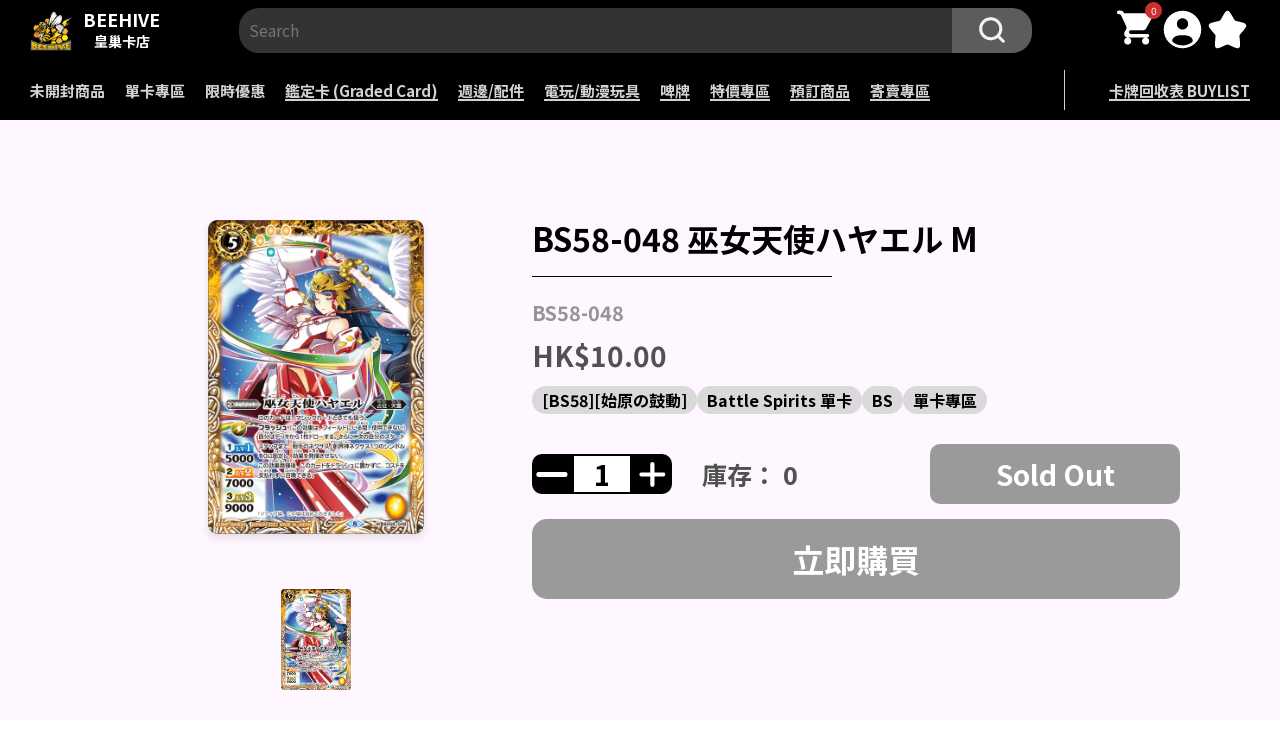

--- FILE ---
content_type: text/html; charset=utf-8
request_url: https://beehivetcg.com/products/bs58-048-%E5%B7%AB%E5%A5%B3%E5%A4%A9%E4%BD%BF%E3%83%8F%E3%83%A4%E3%82%A8%E3%83%AB-m-1
body_size: 40980
content:
<!doctype html>
<html lang="zh-TW">
  <head>
    <link rel="apple-touch-icon" href="//beehivetcg.com/cdn/shop/t/35/assets/favicon.png?v=20326645286209904841751165449">
    <link rel="icon" href="//beehivetcg.com/cdn/shop/t/35/assets/favicon.png?v=20326645286209904841751165449">
    <link rel="manifest" href="//beehivetcg.com/cdn/shop/t/35/assets/manifest.json?v=180616014045533703131751165446">

    <!-- Added by AVADA SEO Suite -->
    

    <!-- /Added by AVADA SEO Suite -->
    <meta charset="UTF-8">
    <meta http-equiv="X-UA-Compatible" content="IE=edge">
    <meta name="viewport" content="width=device-width, initial-scale=1.0, maximum-scale=1.0, user-scalable=no">
    <meta name="theme-color" content="">

    <link rel="canonical" href="https://beehivetcg.com/products/bs58-048-%e5%b7%ab%e5%a5%b3%e5%a4%a9%e4%bd%bf%e3%83%8f%e3%83%a4%e3%82%a8%e3%83%ab-m-1">
    <link rel="preconnect" href="https://cdn.shopify.com" crossorigin>
    <link rel="shortcut icon" href="//beehivetcg.com/cdn/shop/t/35/assets/favicon.png?v=20326645286209904841751165449" type="image/png"><link rel="preconnect" href="https://fonts.shopifycdn.com" crossorigin><title>
      BS58-048 巫女天使ハヤエル M
 &ndash; 皇巢卡店 Beehive Trading Card Shop</title>

    
      
    

    

<meta property="og:site_name" content="皇巢卡店 Beehive Trading Card Shop">
<meta property="og:url" content="https://beehivetcg.com/products/bs58-048-%e5%b7%ab%e5%a5%b3%e5%a4%a9%e4%bd%bf%e3%83%8f%e3%83%a4%e3%82%a8%e3%83%ab-m-1">
<meta property="og:title" content="BS58-048 巫女天使ハヤエル M">
<meta property="og:type" content="product">
<meta property="og:description" content="皇巢卡店是一家專營集換式卡牌的店鋪。我們提供各種卡牌遊戲愛好者所追求的商品和服務。在皇巢卡店，您可以找到多種主題的集換式卡牌，包括寶可夢等。我們不僅提供常見的卡牌，還有最新發售的擴充包和稀有的限量版卡牌，您可以擴展自己的卡牌收藏，並與其他玩家交流和競技。
我們的店員對卡牌遊戲非常熟悉，樂於提供專業的服務和建議。無論您是新手還是資深玩家，我們都會耐心解答您的問題，幫助您選擇適合的卡牌，了解遊戲規則，並設計卡牌組合策略。我們歡迎您來店裡與其他玩家交流心得，舉辦卡牌比賽或參加我們定期舉辦的活動。
皇巢卡店致力於提供最優質的產品和服務。我們不僅追隨最新的卡牌潮流，提供最新發售的產品，還舉辦定期活動和促銷，讓您以優惠的價。我們期待著您的光臨。"><meta property="og:image" content="http://beehivetcg.com/cdn/shop/products/d9053de6beae901dcc1335ab9283d0ae_11d1f294-0437-447b-8cf0-666c6872a08a.png?v=1766154773">
  <meta property="og:image:secure_url" content="https://beehivetcg.com/cdn/shop/products/d9053de6beae901dcc1335ab9283d0ae_11d1f294-0437-447b-8cf0-666c6872a08a.png?v=1766154773">
  <meta property="og:image:width" content="500">
  <meta property="og:image:height" content="728"><meta property="og:price:amount" content="10.00">
  <meta property="og:price:currency" content="HKD"><meta name="twitter:card" content="summary_large_image">
<meta name="twitter:title" content="BS58-048 巫女天使ハヤエル M">
<meta name="twitter:description" content="皇巢卡店是一家專營集換式卡牌的店鋪。我們提供各種卡牌遊戲愛好者所追求的商品和服務。在皇巢卡店，您可以找到多種主題的集換式卡牌，包括寶可夢等。我們不僅提供常見的卡牌，還有最新發售的擴充包和稀有的限量版卡牌，您可以擴展自己的卡牌收藏，並與其他玩家交流和競技。
我們的店員對卡牌遊戲非常熟悉，樂於提供專業的服務和建議。無論您是新手還是資深玩家，我們都會耐心解答您的問題，幫助您選擇適合的卡牌，了解遊戲規則，並設計卡牌組合策略。我們歡迎您來店裡與其他玩家交流心得，舉辦卡牌比賽或參加我們定期舉辦的活動。
皇巢卡店致力於提供最優質的產品和服務。我們不僅追隨最新的卡牌潮流，提供最新發售的產品，還舉辦定期活動和促銷，讓您以優惠的價。我們期待著您的光臨。">


    <script>window.performance && window.performance.mark && window.performance.mark('shopify.content_for_header.start');</script><meta name="google-site-verification" content="XnomlR84jnyMSQn83ELhupSD7hqPiZQxFew6PuQNTuc">
<meta id="shopify-digital-wallet" name="shopify-digital-wallet" content="/62183964846/digital_wallets/dialog">
<link rel="alternate" hreflang="x-default" href="https://beehivetcg.com/products/bs58-048-%E5%B7%AB%E5%A5%B3%E5%A4%A9%E4%BD%BF%E3%83%8F%E3%83%A4%E3%82%A8%E3%83%AB-m-1">
<link rel="alternate" hreflang="zh-Hant" href="https://beehivetcg.com/products/bs58-048-%E5%B7%AB%E5%A5%B3%E5%A4%A9%E4%BD%BF%E3%83%8F%E3%83%A4%E3%82%A8%E3%83%AB-m-1">
<link rel="alternate" hreflang="en" href="https://beehivetcg.com/en/products/bs58-048-%E5%B7%AB%E5%A5%B3%E5%A4%A9%E4%BD%BF%E3%83%8F%E3%83%A4%E3%82%A8%E3%83%AB-m-1">
<link rel="alternate" hreflang="zh-Hant-CN" href="https://beehivetcg.com/zh-cn/products/bs58-048-%E5%B7%AB%E5%A5%B3%E5%A4%A9%E4%BD%BF%E3%83%8F%E3%83%A4%E3%82%A8%E3%83%AB-m-1">
<link rel="alternate" hreflang="zh-Hant-AC" href="https://beehivetcg.com/products/bs58-048-%E5%B7%AB%E5%A5%B3%E5%A4%A9%E4%BD%BF%E3%83%8F%E3%83%A4%E3%82%A8%E3%83%AB-m-1">
<link rel="alternate" hreflang="zh-Hant-AD" href="https://beehivetcg.com/products/bs58-048-%E5%B7%AB%E5%A5%B3%E5%A4%A9%E4%BD%BF%E3%83%8F%E3%83%A4%E3%82%A8%E3%83%AB-m-1">
<link rel="alternate" hreflang="zh-Hant-AE" href="https://beehivetcg.com/products/bs58-048-%E5%B7%AB%E5%A5%B3%E5%A4%A9%E4%BD%BF%E3%83%8F%E3%83%A4%E3%82%A8%E3%83%AB-m-1">
<link rel="alternate" hreflang="zh-Hant-AF" href="https://beehivetcg.com/products/bs58-048-%E5%B7%AB%E5%A5%B3%E5%A4%A9%E4%BD%BF%E3%83%8F%E3%83%A4%E3%82%A8%E3%83%AB-m-1">
<link rel="alternate" hreflang="zh-Hant-AG" href="https://beehivetcg.com/products/bs58-048-%E5%B7%AB%E5%A5%B3%E5%A4%A9%E4%BD%BF%E3%83%8F%E3%83%A4%E3%82%A8%E3%83%AB-m-1">
<link rel="alternate" hreflang="zh-Hant-AI" href="https://beehivetcg.com/products/bs58-048-%E5%B7%AB%E5%A5%B3%E5%A4%A9%E4%BD%BF%E3%83%8F%E3%83%A4%E3%82%A8%E3%83%AB-m-1">
<link rel="alternate" hreflang="zh-Hant-AL" href="https://beehivetcg.com/products/bs58-048-%E5%B7%AB%E5%A5%B3%E5%A4%A9%E4%BD%BF%E3%83%8F%E3%83%A4%E3%82%A8%E3%83%AB-m-1">
<link rel="alternate" hreflang="zh-Hant-AM" href="https://beehivetcg.com/products/bs58-048-%E5%B7%AB%E5%A5%B3%E5%A4%A9%E4%BD%BF%E3%83%8F%E3%83%A4%E3%82%A8%E3%83%AB-m-1">
<link rel="alternate" hreflang="zh-Hant-AO" href="https://beehivetcg.com/products/bs58-048-%E5%B7%AB%E5%A5%B3%E5%A4%A9%E4%BD%BF%E3%83%8F%E3%83%A4%E3%82%A8%E3%83%AB-m-1">
<link rel="alternate" hreflang="zh-Hant-AT" href="https://beehivetcg.com/products/bs58-048-%E5%B7%AB%E5%A5%B3%E5%A4%A9%E4%BD%BF%E3%83%8F%E3%83%A4%E3%82%A8%E3%83%AB-m-1">
<link rel="alternate" hreflang="zh-Hant-AU" href="https://beehivetcg.com/products/bs58-048-%E5%B7%AB%E5%A5%B3%E5%A4%A9%E4%BD%BF%E3%83%8F%E3%83%A4%E3%82%A8%E3%83%AB-m-1">
<link rel="alternate" hreflang="zh-Hant-AW" href="https://beehivetcg.com/products/bs58-048-%E5%B7%AB%E5%A5%B3%E5%A4%A9%E4%BD%BF%E3%83%8F%E3%83%A4%E3%82%A8%E3%83%AB-m-1">
<link rel="alternate" hreflang="zh-Hant-AX" href="https://beehivetcg.com/products/bs58-048-%E5%B7%AB%E5%A5%B3%E5%A4%A9%E4%BD%BF%E3%83%8F%E3%83%A4%E3%82%A8%E3%83%AB-m-1">
<link rel="alternate" hreflang="zh-Hant-AZ" href="https://beehivetcg.com/products/bs58-048-%E5%B7%AB%E5%A5%B3%E5%A4%A9%E4%BD%BF%E3%83%8F%E3%83%A4%E3%82%A8%E3%83%AB-m-1">
<link rel="alternate" hreflang="zh-Hant-BA" href="https://beehivetcg.com/products/bs58-048-%E5%B7%AB%E5%A5%B3%E5%A4%A9%E4%BD%BF%E3%83%8F%E3%83%A4%E3%82%A8%E3%83%AB-m-1">
<link rel="alternate" hreflang="zh-Hant-BB" href="https://beehivetcg.com/products/bs58-048-%E5%B7%AB%E5%A5%B3%E5%A4%A9%E4%BD%BF%E3%83%8F%E3%83%A4%E3%82%A8%E3%83%AB-m-1">
<link rel="alternate" hreflang="zh-Hant-BD" href="https://beehivetcg.com/products/bs58-048-%E5%B7%AB%E5%A5%B3%E5%A4%A9%E4%BD%BF%E3%83%8F%E3%83%A4%E3%82%A8%E3%83%AB-m-1">
<link rel="alternate" hreflang="zh-Hant-BE" href="https://beehivetcg.com/products/bs58-048-%E5%B7%AB%E5%A5%B3%E5%A4%A9%E4%BD%BF%E3%83%8F%E3%83%A4%E3%82%A8%E3%83%AB-m-1">
<link rel="alternate" hreflang="zh-Hant-BF" href="https://beehivetcg.com/products/bs58-048-%E5%B7%AB%E5%A5%B3%E5%A4%A9%E4%BD%BF%E3%83%8F%E3%83%A4%E3%82%A8%E3%83%AB-m-1">
<link rel="alternate" hreflang="zh-Hant-BG" href="https://beehivetcg.com/products/bs58-048-%E5%B7%AB%E5%A5%B3%E5%A4%A9%E4%BD%BF%E3%83%8F%E3%83%A4%E3%82%A8%E3%83%AB-m-1">
<link rel="alternate" hreflang="zh-Hant-BH" href="https://beehivetcg.com/products/bs58-048-%E5%B7%AB%E5%A5%B3%E5%A4%A9%E4%BD%BF%E3%83%8F%E3%83%A4%E3%82%A8%E3%83%AB-m-1">
<link rel="alternate" hreflang="zh-Hant-BI" href="https://beehivetcg.com/products/bs58-048-%E5%B7%AB%E5%A5%B3%E5%A4%A9%E4%BD%BF%E3%83%8F%E3%83%A4%E3%82%A8%E3%83%AB-m-1">
<link rel="alternate" hreflang="zh-Hant-BJ" href="https://beehivetcg.com/products/bs58-048-%E5%B7%AB%E5%A5%B3%E5%A4%A9%E4%BD%BF%E3%83%8F%E3%83%A4%E3%82%A8%E3%83%AB-m-1">
<link rel="alternate" hreflang="zh-Hant-BL" href="https://beehivetcg.com/products/bs58-048-%E5%B7%AB%E5%A5%B3%E5%A4%A9%E4%BD%BF%E3%83%8F%E3%83%A4%E3%82%A8%E3%83%AB-m-1">
<link rel="alternate" hreflang="zh-Hant-BM" href="https://beehivetcg.com/products/bs58-048-%E5%B7%AB%E5%A5%B3%E5%A4%A9%E4%BD%BF%E3%83%8F%E3%83%A4%E3%82%A8%E3%83%AB-m-1">
<link rel="alternate" hreflang="zh-Hant-BN" href="https://beehivetcg.com/products/bs58-048-%E5%B7%AB%E5%A5%B3%E5%A4%A9%E4%BD%BF%E3%83%8F%E3%83%A4%E3%82%A8%E3%83%AB-m-1">
<link rel="alternate" hreflang="zh-Hant-BQ" href="https://beehivetcg.com/products/bs58-048-%E5%B7%AB%E5%A5%B3%E5%A4%A9%E4%BD%BF%E3%83%8F%E3%83%A4%E3%82%A8%E3%83%AB-m-1">
<link rel="alternate" hreflang="zh-Hant-BS" href="https://beehivetcg.com/products/bs58-048-%E5%B7%AB%E5%A5%B3%E5%A4%A9%E4%BD%BF%E3%83%8F%E3%83%A4%E3%82%A8%E3%83%AB-m-1">
<link rel="alternate" hreflang="zh-Hant-BT" href="https://beehivetcg.com/products/bs58-048-%E5%B7%AB%E5%A5%B3%E5%A4%A9%E4%BD%BF%E3%83%8F%E3%83%A4%E3%82%A8%E3%83%AB-m-1">
<link rel="alternate" hreflang="zh-Hant-BW" href="https://beehivetcg.com/products/bs58-048-%E5%B7%AB%E5%A5%B3%E5%A4%A9%E4%BD%BF%E3%83%8F%E3%83%A4%E3%82%A8%E3%83%AB-m-1">
<link rel="alternate" hreflang="zh-Hant-BY" href="https://beehivetcg.com/products/bs58-048-%E5%B7%AB%E5%A5%B3%E5%A4%A9%E4%BD%BF%E3%83%8F%E3%83%A4%E3%82%A8%E3%83%AB-m-1">
<link rel="alternate" hreflang="zh-Hant-BZ" href="https://beehivetcg.com/products/bs58-048-%E5%B7%AB%E5%A5%B3%E5%A4%A9%E4%BD%BF%E3%83%8F%E3%83%A4%E3%82%A8%E3%83%AB-m-1">
<link rel="alternate" hreflang="zh-Hant-CA" href="https://beehivetcg.com/products/bs58-048-%E5%B7%AB%E5%A5%B3%E5%A4%A9%E4%BD%BF%E3%83%8F%E3%83%A4%E3%82%A8%E3%83%AB-m-1">
<link rel="alternate" hreflang="zh-Hant-CC" href="https://beehivetcg.com/products/bs58-048-%E5%B7%AB%E5%A5%B3%E5%A4%A9%E4%BD%BF%E3%83%8F%E3%83%A4%E3%82%A8%E3%83%AB-m-1">
<link rel="alternate" hreflang="zh-Hant-CD" href="https://beehivetcg.com/products/bs58-048-%E5%B7%AB%E5%A5%B3%E5%A4%A9%E4%BD%BF%E3%83%8F%E3%83%A4%E3%82%A8%E3%83%AB-m-1">
<link rel="alternate" hreflang="zh-Hant-CF" href="https://beehivetcg.com/products/bs58-048-%E5%B7%AB%E5%A5%B3%E5%A4%A9%E4%BD%BF%E3%83%8F%E3%83%A4%E3%82%A8%E3%83%AB-m-1">
<link rel="alternate" hreflang="zh-Hant-CG" href="https://beehivetcg.com/products/bs58-048-%E5%B7%AB%E5%A5%B3%E5%A4%A9%E4%BD%BF%E3%83%8F%E3%83%A4%E3%82%A8%E3%83%AB-m-1">
<link rel="alternate" hreflang="zh-Hant-CH" href="https://beehivetcg.com/products/bs58-048-%E5%B7%AB%E5%A5%B3%E5%A4%A9%E4%BD%BF%E3%83%8F%E3%83%A4%E3%82%A8%E3%83%AB-m-1">
<link rel="alternate" hreflang="zh-Hant-CI" href="https://beehivetcg.com/products/bs58-048-%E5%B7%AB%E5%A5%B3%E5%A4%A9%E4%BD%BF%E3%83%8F%E3%83%A4%E3%82%A8%E3%83%AB-m-1">
<link rel="alternate" hreflang="zh-Hant-CK" href="https://beehivetcg.com/products/bs58-048-%E5%B7%AB%E5%A5%B3%E5%A4%A9%E4%BD%BF%E3%83%8F%E3%83%A4%E3%82%A8%E3%83%AB-m-1">
<link rel="alternate" hreflang="zh-Hant-CM" href="https://beehivetcg.com/products/bs58-048-%E5%B7%AB%E5%A5%B3%E5%A4%A9%E4%BD%BF%E3%83%8F%E3%83%A4%E3%82%A8%E3%83%AB-m-1">
<link rel="alternate" hreflang="zh-Hant-CR" href="https://beehivetcg.com/products/bs58-048-%E5%B7%AB%E5%A5%B3%E5%A4%A9%E4%BD%BF%E3%83%8F%E3%83%A4%E3%82%A8%E3%83%AB-m-1">
<link rel="alternate" hreflang="zh-Hant-CV" href="https://beehivetcg.com/products/bs58-048-%E5%B7%AB%E5%A5%B3%E5%A4%A9%E4%BD%BF%E3%83%8F%E3%83%A4%E3%82%A8%E3%83%AB-m-1">
<link rel="alternate" hreflang="zh-Hant-CW" href="https://beehivetcg.com/products/bs58-048-%E5%B7%AB%E5%A5%B3%E5%A4%A9%E4%BD%BF%E3%83%8F%E3%83%A4%E3%82%A8%E3%83%AB-m-1">
<link rel="alternate" hreflang="zh-Hant-CX" href="https://beehivetcg.com/products/bs58-048-%E5%B7%AB%E5%A5%B3%E5%A4%A9%E4%BD%BF%E3%83%8F%E3%83%A4%E3%82%A8%E3%83%AB-m-1">
<link rel="alternate" hreflang="zh-Hant-CY" href="https://beehivetcg.com/products/bs58-048-%E5%B7%AB%E5%A5%B3%E5%A4%A9%E4%BD%BF%E3%83%8F%E3%83%A4%E3%82%A8%E3%83%AB-m-1">
<link rel="alternate" hreflang="zh-Hant-CZ" href="https://beehivetcg.com/products/bs58-048-%E5%B7%AB%E5%A5%B3%E5%A4%A9%E4%BD%BF%E3%83%8F%E3%83%A4%E3%82%A8%E3%83%AB-m-1">
<link rel="alternate" hreflang="zh-Hant-DE" href="https://beehivetcg.com/products/bs58-048-%E5%B7%AB%E5%A5%B3%E5%A4%A9%E4%BD%BF%E3%83%8F%E3%83%A4%E3%82%A8%E3%83%AB-m-1">
<link rel="alternate" hreflang="zh-Hant-DJ" href="https://beehivetcg.com/products/bs58-048-%E5%B7%AB%E5%A5%B3%E5%A4%A9%E4%BD%BF%E3%83%8F%E3%83%A4%E3%82%A8%E3%83%AB-m-1">
<link rel="alternate" hreflang="zh-Hant-DK" href="https://beehivetcg.com/products/bs58-048-%E5%B7%AB%E5%A5%B3%E5%A4%A9%E4%BD%BF%E3%83%8F%E3%83%A4%E3%82%A8%E3%83%AB-m-1">
<link rel="alternate" hreflang="zh-Hant-DM" href="https://beehivetcg.com/products/bs58-048-%E5%B7%AB%E5%A5%B3%E5%A4%A9%E4%BD%BF%E3%83%8F%E3%83%A4%E3%82%A8%E3%83%AB-m-1">
<link rel="alternate" hreflang="zh-Hant-DO" href="https://beehivetcg.com/products/bs58-048-%E5%B7%AB%E5%A5%B3%E5%A4%A9%E4%BD%BF%E3%83%8F%E3%83%A4%E3%82%A8%E3%83%AB-m-1">
<link rel="alternate" hreflang="zh-Hant-DZ" href="https://beehivetcg.com/products/bs58-048-%E5%B7%AB%E5%A5%B3%E5%A4%A9%E4%BD%BF%E3%83%8F%E3%83%A4%E3%82%A8%E3%83%AB-m-1">
<link rel="alternate" hreflang="zh-Hant-EE" href="https://beehivetcg.com/products/bs58-048-%E5%B7%AB%E5%A5%B3%E5%A4%A9%E4%BD%BF%E3%83%8F%E3%83%A4%E3%82%A8%E3%83%AB-m-1">
<link rel="alternate" hreflang="zh-Hant-EG" href="https://beehivetcg.com/products/bs58-048-%E5%B7%AB%E5%A5%B3%E5%A4%A9%E4%BD%BF%E3%83%8F%E3%83%A4%E3%82%A8%E3%83%AB-m-1">
<link rel="alternate" hreflang="zh-Hant-EH" href="https://beehivetcg.com/products/bs58-048-%E5%B7%AB%E5%A5%B3%E5%A4%A9%E4%BD%BF%E3%83%8F%E3%83%A4%E3%82%A8%E3%83%AB-m-1">
<link rel="alternate" hreflang="zh-Hant-ER" href="https://beehivetcg.com/products/bs58-048-%E5%B7%AB%E5%A5%B3%E5%A4%A9%E4%BD%BF%E3%83%8F%E3%83%A4%E3%82%A8%E3%83%AB-m-1">
<link rel="alternate" hreflang="zh-Hant-ES" href="https://beehivetcg.com/products/bs58-048-%E5%B7%AB%E5%A5%B3%E5%A4%A9%E4%BD%BF%E3%83%8F%E3%83%A4%E3%82%A8%E3%83%AB-m-1">
<link rel="alternate" hreflang="zh-Hant-ET" href="https://beehivetcg.com/products/bs58-048-%E5%B7%AB%E5%A5%B3%E5%A4%A9%E4%BD%BF%E3%83%8F%E3%83%A4%E3%82%A8%E3%83%AB-m-1">
<link rel="alternate" hreflang="zh-Hant-FI" href="https://beehivetcg.com/products/bs58-048-%E5%B7%AB%E5%A5%B3%E5%A4%A9%E4%BD%BF%E3%83%8F%E3%83%A4%E3%82%A8%E3%83%AB-m-1">
<link rel="alternate" hreflang="zh-Hant-FJ" href="https://beehivetcg.com/products/bs58-048-%E5%B7%AB%E5%A5%B3%E5%A4%A9%E4%BD%BF%E3%83%8F%E3%83%A4%E3%82%A8%E3%83%AB-m-1">
<link rel="alternate" hreflang="zh-Hant-FO" href="https://beehivetcg.com/products/bs58-048-%E5%B7%AB%E5%A5%B3%E5%A4%A9%E4%BD%BF%E3%83%8F%E3%83%A4%E3%82%A8%E3%83%AB-m-1">
<link rel="alternate" hreflang="zh-Hant-FR" href="https://beehivetcg.com/products/bs58-048-%E5%B7%AB%E5%A5%B3%E5%A4%A9%E4%BD%BF%E3%83%8F%E3%83%A4%E3%82%A8%E3%83%AB-m-1">
<link rel="alternate" hreflang="zh-Hant-GA" href="https://beehivetcg.com/products/bs58-048-%E5%B7%AB%E5%A5%B3%E5%A4%A9%E4%BD%BF%E3%83%8F%E3%83%A4%E3%82%A8%E3%83%AB-m-1">
<link rel="alternate" hreflang="zh-Hant-GB" href="https://beehivetcg.com/products/bs58-048-%E5%B7%AB%E5%A5%B3%E5%A4%A9%E4%BD%BF%E3%83%8F%E3%83%A4%E3%82%A8%E3%83%AB-m-1">
<link rel="alternate" hreflang="zh-Hant-GD" href="https://beehivetcg.com/products/bs58-048-%E5%B7%AB%E5%A5%B3%E5%A4%A9%E4%BD%BF%E3%83%8F%E3%83%A4%E3%82%A8%E3%83%AB-m-1">
<link rel="alternate" hreflang="zh-Hant-GE" href="https://beehivetcg.com/products/bs58-048-%E5%B7%AB%E5%A5%B3%E5%A4%A9%E4%BD%BF%E3%83%8F%E3%83%A4%E3%82%A8%E3%83%AB-m-1">
<link rel="alternate" hreflang="zh-Hant-GG" href="https://beehivetcg.com/products/bs58-048-%E5%B7%AB%E5%A5%B3%E5%A4%A9%E4%BD%BF%E3%83%8F%E3%83%A4%E3%82%A8%E3%83%AB-m-1">
<link rel="alternate" hreflang="zh-Hant-GH" href="https://beehivetcg.com/products/bs58-048-%E5%B7%AB%E5%A5%B3%E5%A4%A9%E4%BD%BF%E3%83%8F%E3%83%A4%E3%82%A8%E3%83%AB-m-1">
<link rel="alternate" hreflang="zh-Hant-GI" href="https://beehivetcg.com/products/bs58-048-%E5%B7%AB%E5%A5%B3%E5%A4%A9%E4%BD%BF%E3%83%8F%E3%83%A4%E3%82%A8%E3%83%AB-m-1">
<link rel="alternate" hreflang="zh-Hant-GL" href="https://beehivetcg.com/products/bs58-048-%E5%B7%AB%E5%A5%B3%E5%A4%A9%E4%BD%BF%E3%83%8F%E3%83%A4%E3%82%A8%E3%83%AB-m-1">
<link rel="alternate" hreflang="zh-Hant-GM" href="https://beehivetcg.com/products/bs58-048-%E5%B7%AB%E5%A5%B3%E5%A4%A9%E4%BD%BF%E3%83%8F%E3%83%A4%E3%82%A8%E3%83%AB-m-1">
<link rel="alternate" hreflang="zh-Hant-GN" href="https://beehivetcg.com/products/bs58-048-%E5%B7%AB%E5%A5%B3%E5%A4%A9%E4%BD%BF%E3%83%8F%E3%83%A4%E3%82%A8%E3%83%AB-m-1">
<link rel="alternate" hreflang="zh-Hant-GP" href="https://beehivetcg.com/products/bs58-048-%E5%B7%AB%E5%A5%B3%E5%A4%A9%E4%BD%BF%E3%83%8F%E3%83%A4%E3%82%A8%E3%83%AB-m-1">
<link rel="alternate" hreflang="zh-Hant-GQ" href="https://beehivetcg.com/products/bs58-048-%E5%B7%AB%E5%A5%B3%E5%A4%A9%E4%BD%BF%E3%83%8F%E3%83%A4%E3%82%A8%E3%83%AB-m-1">
<link rel="alternate" hreflang="zh-Hant-GR" href="https://beehivetcg.com/products/bs58-048-%E5%B7%AB%E5%A5%B3%E5%A4%A9%E4%BD%BF%E3%83%8F%E3%83%A4%E3%82%A8%E3%83%AB-m-1">
<link rel="alternate" hreflang="zh-Hant-GT" href="https://beehivetcg.com/products/bs58-048-%E5%B7%AB%E5%A5%B3%E5%A4%A9%E4%BD%BF%E3%83%8F%E3%83%A4%E3%82%A8%E3%83%AB-m-1">
<link rel="alternate" hreflang="zh-Hant-GW" href="https://beehivetcg.com/products/bs58-048-%E5%B7%AB%E5%A5%B3%E5%A4%A9%E4%BD%BF%E3%83%8F%E3%83%A4%E3%82%A8%E3%83%AB-m-1">
<link rel="alternate" hreflang="zh-Hant-HK" href="https://beehivetcg.com/products/bs58-048-%E5%B7%AB%E5%A5%B3%E5%A4%A9%E4%BD%BF%E3%83%8F%E3%83%A4%E3%82%A8%E3%83%AB-m-1">
<link rel="alternate" hreflang="zh-Hant-HN" href="https://beehivetcg.com/products/bs58-048-%E5%B7%AB%E5%A5%B3%E5%A4%A9%E4%BD%BF%E3%83%8F%E3%83%A4%E3%82%A8%E3%83%AB-m-1">
<link rel="alternate" hreflang="zh-Hant-HR" href="https://beehivetcg.com/products/bs58-048-%E5%B7%AB%E5%A5%B3%E5%A4%A9%E4%BD%BF%E3%83%8F%E3%83%A4%E3%82%A8%E3%83%AB-m-1">
<link rel="alternate" hreflang="zh-Hant-HT" href="https://beehivetcg.com/products/bs58-048-%E5%B7%AB%E5%A5%B3%E5%A4%A9%E4%BD%BF%E3%83%8F%E3%83%A4%E3%82%A8%E3%83%AB-m-1">
<link rel="alternate" hreflang="zh-Hant-HU" href="https://beehivetcg.com/products/bs58-048-%E5%B7%AB%E5%A5%B3%E5%A4%A9%E4%BD%BF%E3%83%8F%E3%83%A4%E3%82%A8%E3%83%AB-m-1">
<link rel="alternate" hreflang="zh-Hant-ID" href="https://beehivetcg.com/products/bs58-048-%E5%B7%AB%E5%A5%B3%E5%A4%A9%E4%BD%BF%E3%83%8F%E3%83%A4%E3%82%A8%E3%83%AB-m-1">
<link rel="alternate" hreflang="zh-Hant-IE" href="https://beehivetcg.com/products/bs58-048-%E5%B7%AB%E5%A5%B3%E5%A4%A9%E4%BD%BF%E3%83%8F%E3%83%A4%E3%82%A8%E3%83%AB-m-1">
<link rel="alternate" hreflang="zh-Hant-IL" href="https://beehivetcg.com/products/bs58-048-%E5%B7%AB%E5%A5%B3%E5%A4%A9%E4%BD%BF%E3%83%8F%E3%83%A4%E3%82%A8%E3%83%AB-m-1">
<link rel="alternate" hreflang="zh-Hant-IM" href="https://beehivetcg.com/products/bs58-048-%E5%B7%AB%E5%A5%B3%E5%A4%A9%E4%BD%BF%E3%83%8F%E3%83%A4%E3%82%A8%E3%83%AB-m-1">
<link rel="alternate" hreflang="zh-Hant-IN" href="https://beehivetcg.com/products/bs58-048-%E5%B7%AB%E5%A5%B3%E5%A4%A9%E4%BD%BF%E3%83%8F%E3%83%A4%E3%82%A8%E3%83%AB-m-1">
<link rel="alternate" hreflang="zh-Hant-IO" href="https://beehivetcg.com/products/bs58-048-%E5%B7%AB%E5%A5%B3%E5%A4%A9%E4%BD%BF%E3%83%8F%E3%83%A4%E3%82%A8%E3%83%AB-m-1">
<link rel="alternate" hreflang="zh-Hant-IQ" href="https://beehivetcg.com/products/bs58-048-%E5%B7%AB%E5%A5%B3%E5%A4%A9%E4%BD%BF%E3%83%8F%E3%83%A4%E3%82%A8%E3%83%AB-m-1">
<link rel="alternate" hreflang="zh-Hant-IS" href="https://beehivetcg.com/products/bs58-048-%E5%B7%AB%E5%A5%B3%E5%A4%A9%E4%BD%BF%E3%83%8F%E3%83%A4%E3%82%A8%E3%83%AB-m-1">
<link rel="alternate" hreflang="zh-Hant-IT" href="https://beehivetcg.com/products/bs58-048-%E5%B7%AB%E5%A5%B3%E5%A4%A9%E4%BD%BF%E3%83%8F%E3%83%A4%E3%82%A8%E3%83%AB-m-1">
<link rel="alternate" hreflang="zh-Hant-JE" href="https://beehivetcg.com/products/bs58-048-%E5%B7%AB%E5%A5%B3%E5%A4%A9%E4%BD%BF%E3%83%8F%E3%83%A4%E3%82%A8%E3%83%AB-m-1">
<link rel="alternate" hreflang="zh-Hant-JM" href="https://beehivetcg.com/products/bs58-048-%E5%B7%AB%E5%A5%B3%E5%A4%A9%E4%BD%BF%E3%83%8F%E3%83%A4%E3%82%A8%E3%83%AB-m-1">
<link rel="alternate" hreflang="zh-Hant-JO" href="https://beehivetcg.com/products/bs58-048-%E5%B7%AB%E5%A5%B3%E5%A4%A9%E4%BD%BF%E3%83%8F%E3%83%A4%E3%82%A8%E3%83%AB-m-1">
<link rel="alternate" hreflang="zh-Hant-JP" href="https://beehivetcg.com/products/bs58-048-%E5%B7%AB%E5%A5%B3%E5%A4%A9%E4%BD%BF%E3%83%8F%E3%83%A4%E3%82%A8%E3%83%AB-m-1">
<link rel="alternate" hreflang="zh-Hant-KE" href="https://beehivetcg.com/products/bs58-048-%E5%B7%AB%E5%A5%B3%E5%A4%A9%E4%BD%BF%E3%83%8F%E3%83%A4%E3%82%A8%E3%83%AB-m-1">
<link rel="alternate" hreflang="zh-Hant-KG" href="https://beehivetcg.com/products/bs58-048-%E5%B7%AB%E5%A5%B3%E5%A4%A9%E4%BD%BF%E3%83%8F%E3%83%A4%E3%82%A8%E3%83%AB-m-1">
<link rel="alternate" hreflang="zh-Hant-KH" href="https://beehivetcg.com/products/bs58-048-%E5%B7%AB%E5%A5%B3%E5%A4%A9%E4%BD%BF%E3%83%8F%E3%83%A4%E3%82%A8%E3%83%AB-m-1">
<link rel="alternate" hreflang="zh-Hant-KI" href="https://beehivetcg.com/products/bs58-048-%E5%B7%AB%E5%A5%B3%E5%A4%A9%E4%BD%BF%E3%83%8F%E3%83%A4%E3%82%A8%E3%83%AB-m-1">
<link rel="alternate" hreflang="zh-Hant-KM" href="https://beehivetcg.com/products/bs58-048-%E5%B7%AB%E5%A5%B3%E5%A4%A9%E4%BD%BF%E3%83%8F%E3%83%A4%E3%82%A8%E3%83%AB-m-1">
<link rel="alternate" hreflang="zh-Hant-KN" href="https://beehivetcg.com/products/bs58-048-%E5%B7%AB%E5%A5%B3%E5%A4%A9%E4%BD%BF%E3%83%8F%E3%83%A4%E3%82%A8%E3%83%AB-m-1">
<link rel="alternate" hreflang="zh-Hant-KR" href="https://beehivetcg.com/products/bs58-048-%E5%B7%AB%E5%A5%B3%E5%A4%A9%E4%BD%BF%E3%83%8F%E3%83%A4%E3%82%A8%E3%83%AB-m-1">
<link rel="alternate" hreflang="zh-Hant-KW" href="https://beehivetcg.com/products/bs58-048-%E5%B7%AB%E5%A5%B3%E5%A4%A9%E4%BD%BF%E3%83%8F%E3%83%A4%E3%82%A8%E3%83%AB-m-1">
<link rel="alternate" hreflang="zh-Hant-KY" href="https://beehivetcg.com/products/bs58-048-%E5%B7%AB%E5%A5%B3%E5%A4%A9%E4%BD%BF%E3%83%8F%E3%83%A4%E3%82%A8%E3%83%AB-m-1">
<link rel="alternate" hreflang="zh-Hant-KZ" href="https://beehivetcg.com/products/bs58-048-%E5%B7%AB%E5%A5%B3%E5%A4%A9%E4%BD%BF%E3%83%8F%E3%83%A4%E3%82%A8%E3%83%AB-m-1">
<link rel="alternate" hreflang="zh-Hant-LA" href="https://beehivetcg.com/products/bs58-048-%E5%B7%AB%E5%A5%B3%E5%A4%A9%E4%BD%BF%E3%83%8F%E3%83%A4%E3%82%A8%E3%83%AB-m-1">
<link rel="alternate" hreflang="zh-Hant-LB" href="https://beehivetcg.com/products/bs58-048-%E5%B7%AB%E5%A5%B3%E5%A4%A9%E4%BD%BF%E3%83%8F%E3%83%A4%E3%82%A8%E3%83%AB-m-1">
<link rel="alternate" hreflang="zh-Hant-LC" href="https://beehivetcg.com/products/bs58-048-%E5%B7%AB%E5%A5%B3%E5%A4%A9%E4%BD%BF%E3%83%8F%E3%83%A4%E3%82%A8%E3%83%AB-m-1">
<link rel="alternate" hreflang="zh-Hant-LI" href="https://beehivetcg.com/products/bs58-048-%E5%B7%AB%E5%A5%B3%E5%A4%A9%E4%BD%BF%E3%83%8F%E3%83%A4%E3%82%A8%E3%83%AB-m-1">
<link rel="alternate" hreflang="zh-Hant-LK" href="https://beehivetcg.com/products/bs58-048-%E5%B7%AB%E5%A5%B3%E5%A4%A9%E4%BD%BF%E3%83%8F%E3%83%A4%E3%82%A8%E3%83%AB-m-1">
<link rel="alternate" hreflang="zh-Hant-LR" href="https://beehivetcg.com/products/bs58-048-%E5%B7%AB%E5%A5%B3%E5%A4%A9%E4%BD%BF%E3%83%8F%E3%83%A4%E3%82%A8%E3%83%AB-m-1">
<link rel="alternate" hreflang="zh-Hant-LS" href="https://beehivetcg.com/products/bs58-048-%E5%B7%AB%E5%A5%B3%E5%A4%A9%E4%BD%BF%E3%83%8F%E3%83%A4%E3%82%A8%E3%83%AB-m-1">
<link rel="alternate" hreflang="zh-Hant-LT" href="https://beehivetcg.com/products/bs58-048-%E5%B7%AB%E5%A5%B3%E5%A4%A9%E4%BD%BF%E3%83%8F%E3%83%A4%E3%82%A8%E3%83%AB-m-1">
<link rel="alternate" hreflang="zh-Hant-LU" href="https://beehivetcg.com/products/bs58-048-%E5%B7%AB%E5%A5%B3%E5%A4%A9%E4%BD%BF%E3%83%8F%E3%83%A4%E3%82%A8%E3%83%AB-m-1">
<link rel="alternate" hreflang="zh-Hant-LV" href="https://beehivetcg.com/products/bs58-048-%E5%B7%AB%E5%A5%B3%E5%A4%A9%E4%BD%BF%E3%83%8F%E3%83%A4%E3%82%A8%E3%83%AB-m-1">
<link rel="alternate" hreflang="zh-Hant-LY" href="https://beehivetcg.com/products/bs58-048-%E5%B7%AB%E5%A5%B3%E5%A4%A9%E4%BD%BF%E3%83%8F%E3%83%A4%E3%82%A8%E3%83%AB-m-1">
<link rel="alternate" hreflang="zh-Hant-MA" href="https://beehivetcg.com/products/bs58-048-%E5%B7%AB%E5%A5%B3%E5%A4%A9%E4%BD%BF%E3%83%8F%E3%83%A4%E3%82%A8%E3%83%AB-m-1">
<link rel="alternate" hreflang="zh-Hant-MC" href="https://beehivetcg.com/products/bs58-048-%E5%B7%AB%E5%A5%B3%E5%A4%A9%E4%BD%BF%E3%83%8F%E3%83%A4%E3%82%A8%E3%83%AB-m-1">
<link rel="alternate" hreflang="zh-Hant-MD" href="https://beehivetcg.com/products/bs58-048-%E5%B7%AB%E5%A5%B3%E5%A4%A9%E4%BD%BF%E3%83%8F%E3%83%A4%E3%82%A8%E3%83%AB-m-1">
<link rel="alternate" hreflang="zh-Hant-ME" href="https://beehivetcg.com/products/bs58-048-%E5%B7%AB%E5%A5%B3%E5%A4%A9%E4%BD%BF%E3%83%8F%E3%83%A4%E3%82%A8%E3%83%AB-m-1">
<link rel="alternate" hreflang="zh-Hant-MF" href="https://beehivetcg.com/products/bs58-048-%E5%B7%AB%E5%A5%B3%E5%A4%A9%E4%BD%BF%E3%83%8F%E3%83%A4%E3%82%A8%E3%83%AB-m-1">
<link rel="alternate" hreflang="zh-Hant-MG" href="https://beehivetcg.com/products/bs58-048-%E5%B7%AB%E5%A5%B3%E5%A4%A9%E4%BD%BF%E3%83%8F%E3%83%A4%E3%82%A8%E3%83%AB-m-1">
<link rel="alternate" hreflang="zh-Hant-MK" href="https://beehivetcg.com/products/bs58-048-%E5%B7%AB%E5%A5%B3%E5%A4%A9%E4%BD%BF%E3%83%8F%E3%83%A4%E3%82%A8%E3%83%AB-m-1">
<link rel="alternate" hreflang="zh-Hant-ML" href="https://beehivetcg.com/products/bs58-048-%E5%B7%AB%E5%A5%B3%E5%A4%A9%E4%BD%BF%E3%83%8F%E3%83%A4%E3%82%A8%E3%83%AB-m-1">
<link rel="alternate" hreflang="zh-Hant-MM" href="https://beehivetcg.com/products/bs58-048-%E5%B7%AB%E5%A5%B3%E5%A4%A9%E4%BD%BF%E3%83%8F%E3%83%A4%E3%82%A8%E3%83%AB-m-1">
<link rel="alternate" hreflang="zh-Hant-MN" href="https://beehivetcg.com/products/bs58-048-%E5%B7%AB%E5%A5%B3%E5%A4%A9%E4%BD%BF%E3%83%8F%E3%83%A4%E3%82%A8%E3%83%AB-m-1">
<link rel="alternate" hreflang="zh-Hant-MO" href="https://beehivetcg.com/products/bs58-048-%E5%B7%AB%E5%A5%B3%E5%A4%A9%E4%BD%BF%E3%83%8F%E3%83%A4%E3%82%A8%E3%83%AB-m-1">
<link rel="alternate" hreflang="zh-Hant-MQ" href="https://beehivetcg.com/products/bs58-048-%E5%B7%AB%E5%A5%B3%E5%A4%A9%E4%BD%BF%E3%83%8F%E3%83%A4%E3%82%A8%E3%83%AB-m-1">
<link rel="alternate" hreflang="zh-Hant-MR" href="https://beehivetcg.com/products/bs58-048-%E5%B7%AB%E5%A5%B3%E5%A4%A9%E4%BD%BF%E3%83%8F%E3%83%A4%E3%82%A8%E3%83%AB-m-1">
<link rel="alternate" hreflang="zh-Hant-MS" href="https://beehivetcg.com/products/bs58-048-%E5%B7%AB%E5%A5%B3%E5%A4%A9%E4%BD%BF%E3%83%8F%E3%83%A4%E3%82%A8%E3%83%AB-m-1">
<link rel="alternate" hreflang="zh-Hant-MT" href="https://beehivetcg.com/products/bs58-048-%E5%B7%AB%E5%A5%B3%E5%A4%A9%E4%BD%BF%E3%83%8F%E3%83%A4%E3%82%A8%E3%83%AB-m-1">
<link rel="alternate" hreflang="zh-Hant-MU" href="https://beehivetcg.com/products/bs58-048-%E5%B7%AB%E5%A5%B3%E5%A4%A9%E4%BD%BF%E3%83%8F%E3%83%A4%E3%82%A8%E3%83%AB-m-1">
<link rel="alternate" hreflang="zh-Hant-MV" href="https://beehivetcg.com/products/bs58-048-%E5%B7%AB%E5%A5%B3%E5%A4%A9%E4%BD%BF%E3%83%8F%E3%83%A4%E3%82%A8%E3%83%AB-m-1">
<link rel="alternate" hreflang="zh-Hant-MW" href="https://beehivetcg.com/products/bs58-048-%E5%B7%AB%E5%A5%B3%E5%A4%A9%E4%BD%BF%E3%83%8F%E3%83%A4%E3%82%A8%E3%83%AB-m-1">
<link rel="alternate" hreflang="zh-Hant-MX" href="https://beehivetcg.com/products/bs58-048-%E5%B7%AB%E5%A5%B3%E5%A4%A9%E4%BD%BF%E3%83%8F%E3%83%A4%E3%82%A8%E3%83%AB-m-1">
<link rel="alternate" hreflang="zh-Hant-MY" href="https://beehivetcg.com/products/bs58-048-%E5%B7%AB%E5%A5%B3%E5%A4%A9%E4%BD%BF%E3%83%8F%E3%83%A4%E3%82%A8%E3%83%AB-m-1">
<link rel="alternate" hreflang="zh-Hant-MZ" href="https://beehivetcg.com/products/bs58-048-%E5%B7%AB%E5%A5%B3%E5%A4%A9%E4%BD%BF%E3%83%8F%E3%83%A4%E3%82%A8%E3%83%AB-m-1">
<link rel="alternate" hreflang="zh-Hant-NA" href="https://beehivetcg.com/products/bs58-048-%E5%B7%AB%E5%A5%B3%E5%A4%A9%E4%BD%BF%E3%83%8F%E3%83%A4%E3%82%A8%E3%83%AB-m-1">
<link rel="alternate" hreflang="zh-Hant-NC" href="https://beehivetcg.com/products/bs58-048-%E5%B7%AB%E5%A5%B3%E5%A4%A9%E4%BD%BF%E3%83%8F%E3%83%A4%E3%82%A8%E3%83%AB-m-1">
<link rel="alternate" hreflang="zh-Hant-NE" href="https://beehivetcg.com/products/bs58-048-%E5%B7%AB%E5%A5%B3%E5%A4%A9%E4%BD%BF%E3%83%8F%E3%83%A4%E3%82%A8%E3%83%AB-m-1">
<link rel="alternate" hreflang="zh-Hant-NF" href="https://beehivetcg.com/products/bs58-048-%E5%B7%AB%E5%A5%B3%E5%A4%A9%E4%BD%BF%E3%83%8F%E3%83%A4%E3%82%A8%E3%83%AB-m-1">
<link rel="alternate" hreflang="zh-Hant-NG" href="https://beehivetcg.com/products/bs58-048-%E5%B7%AB%E5%A5%B3%E5%A4%A9%E4%BD%BF%E3%83%8F%E3%83%A4%E3%82%A8%E3%83%AB-m-1">
<link rel="alternate" hreflang="zh-Hant-NI" href="https://beehivetcg.com/products/bs58-048-%E5%B7%AB%E5%A5%B3%E5%A4%A9%E4%BD%BF%E3%83%8F%E3%83%A4%E3%82%A8%E3%83%AB-m-1">
<link rel="alternate" hreflang="zh-Hant-NL" href="https://beehivetcg.com/products/bs58-048-%E5%B7%AB%E5%A5%B3%E5%A4%A9%E4%BD%BF%E3%83%8F%E3%83%A4%E3%82%A8%E3%83%AB-m-1">
<link rel="alternate" hreflang="zh-Hant-NO" href="https://beehivetcg.com/products/bs58-048-%E5%B7%AB%E5%A5%B3%E5%A4%A9%E4%BD%BF%E3%83%8F%E3%83%A4%E3%82%A8%E3%83%AB-m-1">
<link rel="alternate" hreflang="zh-Hant-NP" href="https://beehivetcg.com/products/bs58-048-%E5%B7%AB%E5%A5%B3%E5%A4%A9%E4%BD%BF%E3%83%8F%E3%83%A4%E3%82%A8%E3%83%AB-m-1">
<link rel="alternate" hreflang="zh-Hant-NR" href="https://beehivetcg.com/products/bs58-048-%E5%B7%AB%E5%A5%B3%E5%A4%A9%E4%BD%BF%E3%83%8F%E3%83%A4%E3%82%A8%E3%83%AB-m-1">
<link rel="alternate" hreflang="zh-Hant-NU" href="https://beehivetcg.com/products/bs58-048-%E5%B7%AB%E5%A5%B3%E5%A4%A9%E4%BD%BF%E3%83%8F%E3%83%A4%E3%82%A8%E3%83%AB-m-1">
<link rel="alternate" hreflang="zh-Hant-NZ" href="https://beehivetcg.com/products/bs58-048-%E5%B7%AB%E5%A5%B3%E5%A4%A9%E4%BD%BF%E3%83%8F%E3%83%A4%E3%82%A8%E3%83%AB-m-1">
<link rel="alternate" hreflang="zh-Hant-OM" href="https://beehivetcg.com/products/bs58-048-%E5%B7%AB%E5%A5%B3%E5%A4%A9%E4%BD%BF%E3%83%8F%E3%83%A4%E3%82%A8%E3%83%AB-m-1">
<link rel="alternate" hreflang="zh-Hant-PA" href="https://beehivetcg.com/products/bs58-048-%E5%B7%AB%E5%A5%B3%E5%A4%A9%E4%BD%BF%E3%83%8F%E3%83%A4%E3%82%A8%E3%83%AB-m-1">
<link rel="alternate" hreflang="zh-Hant-PF" href="https://beehivetcg.com/products/bs58-048-%E5%B7%AB%E5%A5%B3%E5%A4%A9%E4%BD%BF%E3%83%8F%E3%83%A4%E3%82%A8%E3%83%AB-m-1">
<link rel="alternate" hreflang="zh-Hant-PG" href="https://beehivetcg.com/products/bs58-048-%E5%B7%AB%E5%A5%B3%E5%A4%A9%E4%BD%BF%E3%83%8F%E3%83%A4%E3%82%A8%E3%83%AB-m-1">
<link rel="alternate" hreflang="zh-Hant-PH" href="https://beehivetcg.com/products/bs58-048-%E5%B7%AB%E5%A5%B3%E5%A4%A9%E4%BD%BF%E3%83%8F%E3%83%A4%E3%82%A8%E3%83%AB-m-1">
<link rel="alternate" hreflang="zh-Hant-PK" href="https://beehivetcg.com/products/bs58-048-%E5%B7%AB%E5%A5%B3%E5%A4%A9%E4%BD%BF%E3%83%8F%E3%83%A4%E3%82%A8%E3%83%AB-m-1">
<link rel="alternate" hreflang="zh-Hant-PL" href="https://beehivetcg.com/products/bs58-048-%E5%B7%AB%E5%A5%B3%E5%A4%A9%E4%BD%BF%E3%83%8F%E3%83%A4%E3%82%A8%E3%83%AB-m-1">
<link rel="alternate" hreflang="zh-Hant-PM" href="https://beehivetcg.com/products/bs58-048-%E5%B7%AB%E5%A5%B3%E5%A4%A9%E4%BD%BF%E3%83%8F%E3%83%A4%E3%82%A8%E3%83%AB-m-1">
<link rel="alternate" hreflang="zh-Hant-PN" href="https://beehivetcg.com/products/bs58-048-%E5%B7%AB%E5%A5%B3%E5%A4%A9%E4%BD%BF%E3%83%8F%E3%83%A4%E3%82%A8%E3%83%AB-m-1">
<link rel="alternate" hreflang="zh-Hant-PS" href="https://beehivetcg.com/products/bs58-048-%E5%B7%AB%E5%A5%B3%E5%A4%A9%E4%BD%BF%E3%83%8F%E3%83%A4%E3%82%A8%E3%83%AB-m-1">
<link rel="alternate" hreflang="zh-Hant-PT" href="https://beehivetcg.com/products/bs58-048-%E5%B7%AB%E5%A5%B3%E5%A4%A9%E4%BD%BF%E3%83%8F%E3%83%A4%E3%82%A8%E3%83%AB-m-1">
<link rel="alternate" hreflang="zh-Hant-QA" href="https://beehivetcg.com/products/bs58-048-%E5%B7%AB%E5%A5%B3%E5%A4%A9%E4%BD%BF%E3%83%8F%E3%83%A4%E3%82%A8%E3%83%AB-m-1">
<link rel="alternate" hreflang="zh-Hant-RE" href="https://beehivetcg.com/products/bs58-048-%E5%B7%AB%E5%A5%B3%E5%A4%A9%E4%BD%BF%E3%83%8F%E3%83%A4%E3%82%A8%E3%83%AB-m-1">
<link rel="alternate" hreflang="zh-Hant-RO" href="https://beehivetcg.com/products/bs58-048-%E5%B7%AB%E5%A5%B3%E5%A4%A9%E4%BD%BF%E3%83%8F%E3%83%A4%E3%82%A8%E3%83%AB-m-1">
<link rel="alternate" hreflang="zh-Hant-RS" href="https://beehivetcg.com/products/bs58-048-%E5%B7%AB%E5%A5%B3%E5%A4%A9%E4%BD%BF%E3%83%8F%E3%83%A4%E3%82%A8%E3%83%AB-m-1">
<link rel="alternate" hreflang="zh-Hant-RU" href="https://beehivetcg.com/products/bs58-048-%E5%B7%AB%E5%A5%B3%E5%A4%A9%E4%BD%BF%E3%83%8F%E3%83%A4%E3%82%A8%E3%83%AB-m-1">
<link rel="alternate" hreflang="zh-Hant-RW" href="https://beehivetcg.com/products/bs58-048-%E5%B7%AB%E5%A5%B3%E5%A4%A9%E4%BD%BF%E3%83%8F%E3%83%A4%E3%82%A8%E3%83%AB-m-1">
<link rel="alternate" hreflang="zh-Hant-SA" href="https://beehivetcg.com/products/bs58-048-%E5%B7%AB%E5%A5%B3%E5%A4%A9%E4%BD%BF%E3%83%8F%E3%83%A4%E3%82%A8%E3%83%AB-m-1">
<link rel="alternate" hreflang="zh-Hant-SB" href="https://beehivetcg.com/products/bs58-048-%E5%B7%AB%E5%A5%B3%E5%A4%A9%E4%BD%BF%E3%83%8F%E3%83%A4%E3%82%A8%E3%83%AB-m-1">
<link rel="alternate" hreflang="zh-Hant-SC" href="https://beehivetcg.com/products/bs58-048-%E5%B7%AB%E5%A5%B3%E5%A4%A9%E4%BD%BF%E3%83%8F%E3%83%A4%E3%82%A8%E3%83%AB-m-1">
<link rel="alternate" hreflang="zh-Hant-SD" href="https://beehivetcg.com/products/bs58-048-%E5%B7%AB%E5%A5%B3%E5%A4%A9%E4%BD%BF%E3%83%8F%E3%83%A4%E3%82%A8%E3%83%AB-m-1">
<link rel="alternate" hreflang="zh-Hant-SE" href="https://beehivetcg.com/products/bs58-048-%E5%B7%AB%E5%A5%B3%E5%A4%A9%E4%BD%BF%E3%83%8F%E3%83%A4%E3%82%A8%E3%83%AB-m-1">
<link rel="alternate" hreflang="zh-Hant-SG" href="https://beehivetcg.com/products/bs58-048-%E5%B7%AB%E5%A5%B3%E5%A4%A9%E4%BD%BF%E3%83%8F%E3%83%A4%E3%82%A8%E3%83%AB-m-1">
<link rel="alternate" hreflang="zh-Hant-SH" href="https://beehivetcg.com/products/bs58-048-%E5%B7%AB%E5%A5%B3%E5%A4%A9%E4%BD%BF%E3%83%8F%E3%83%A4%E3%82%A8%E3%83%AB-m-1">
<link rel="alternate" hreflang="zh-Hant-SI" href="https://beehivetcg.com/products/bs58-048-%E5%B7%AB%E5%A5%B3%E5%A4%A9%E4%BD%BF%E3%83%8F%E3%83%A4%E3%82%A8%E3%83%AB-m-1">
<link rel="alternate" hreflang="zh-Hant-SJ" href="https://beehivetcg.com/products/bs58-048-%E5%B7%AB%E5%A5%B3%E5%A4%A9%E4%BD%BF%E3%83%8F%E3%83%A4%E3%82%A8%E3%83%AB-m-1">
<link rel="alternate" hreflang="zh-Hant-SK" href="https://beehivetcg.com/products/bs58-048-%E5%B7%AB%E5%A5%B3%E5%A4%A9%E4%BD%BF%E3%83%8F%E3%83%A4%E3%82%A8%E3%83%AB-m-1">
<link rel="alternate" hreflang="zh-Hant-SL" href="https://beehivetcg.com/products/bs58-048-%E5%B7%AB%E5%A5%B3%E5%A4%A9%E4%BD%BF%E3%83%8F%E3%83%A4%E3%82%A8%E3%83%AB-m-1">
<link rel="alternate" hreflang="zh-Hant-SM" href="https://beehivetcg.com/products/bs58-048-%E5%B7%AB%E5%A5%B3%E5%A4%A9%E4%BD%BF%E3%83%8F%E3%83%A4%E3%82%A8%E3%83%AB-m-1">
<link rel="alternate" hreflang="zh-Hant-SN" href="https://beehivetcg.com/products/bs58-048-%E5%B7%AB%E5%A5%B3%E5%A4%A9%E4%BD%BF%E3%83%8F%E3%83%A4%E3%82%A8%E3%83%AB-m-1">
<link rel="alternate" hreflang="zh-Hant-SO" href="https://beehivetcg.com/products/bs58-048-%E5%B7%AB%E5%A5%B3%E5%A4%A9%E4%BD%BF%E3%83%8F%E3%83%A4%E3%82%A8%E3%83%AB-m-1">
<link rel="alternate" hreflang="zh-Hant-SS" href="https://beehivetcg.com/products/bs58-048-%E5%B7%AB%E5%A5%B3%E5%A4%A9%E4%BD%BF%E3%83%8F%E3%83%A4%E3%82%A8%E3%83%AB-m-1">
<link rel="alternate" hreflang="zh-Hant-ST" href="https://beehivetcg.com/products/bs58-048-%E5%B7%AB%E5%A5%B3%E5%A4%A9%E4%BD%BF%E3%83%8F%E3%83%A4%E3%82%A8%E3%83%AB-m-1">
<link rel="alternate" hreflang="zh-Hant-SV" href="https://beehivetcg.com/products/bs58-048-%E5%B7%AB%E5%A5%B3%E5%A4%A9%E4%BD%BF%E3%83%8F%E3%83%A4%E3%82%A8%E3%83%AB-m-1">
<link rel="alternate" hreflang="zh-Hant-SX" href="https://beehivetcg.com/products/bs58-048-%E5%B7%AB%E5%A5%B3%E5%A4%A9%E4%BD%BF%E3%83%8F%E3%83%A4%E3%82%A8%E3%83%AB-m-1">
<link rel="alternate" hreflang="zh-Hant-SZ" href="https://beehivetcg.com/products/bs58-048-%E5%B7%AB%E5%A5%B3%E5%A4%A9%E4%BD%BF%E3%83%8F%E3%83%A4%E3%82%A8%E3%83%AB-m-1">
<link rel="alternate" hreflang="zh-Hant-TA" href="https://beehivetcg.com/products/bs58-048-%E5%B7%AB%E5%A5%B3%E5%A4%A9%E4%BD%BF%E3%83%8F%E3%83%A4%E3%82%A8%E3%83%AB-m-1">
<link rel="alternate" hreflang="zh-Hant-TC" href="https://beehivetcg.com/products/bs58-048-%E5%B7%AB%E5%A5%B3%E5%A4%A9%E4%BD%BF%E3%83%8F%E3%83%A4%E3%82%A8%E3%83%AB-m-1">
<link rel="alternate" hreflang="zh-Hant-TD" href="https://beehivetcg.com/products/bs58-048-%E5%B7%AB%E5%A5%B3%E5%A4%A9%E4%BD%BF%E3%83%8F%E3%83%A4%E3%82%A8%E3%83%AB-m-1">
<link rel="alternate" hreflang="zh-Hant-TF" href="https://beehivetcg.com/products/bs58-048-%E5%B7%AB%E5%A5%B3%E5%A4%A9%E4%BD%BF%E3%83%8F%E3%83%A4%E3%82%A8%E3%83%AB-m-1">
<link rel="alternate" hreflang="zh-Hant-TG" href="https://beehivetcg.com/products/bs58-048-%E5%B7%AB%E5%A5%B3%E5%A4%A9%E4%BD%BF%E3%83%8F%E3%83%A4%E3%82%A8%E3%83%AB-m-1">
<link rel="alternate" hreflang="zh-Hant-TH" href="https://beehivetcg.com/products/bs58-048-%E5%B7%AB%E5%A5%B3%E5%A4%A9%E4%BD%BF%E3%83%8F%E3%83%A4%E3%82%A8%E3%83%AB-m-1">
<link rel="alternate" hreflang="zh-Hant-TJ" href="https://beehivetcg.com/products/bs58-048-%E5%B7%AB%E5%A5%B3%E5%A4%A9%E4%BD%BF%E3%83%8F%E3%83%A4%E3%82%A8%E3%83%AB-m-1">
<link rel="alternate" hreflang="zh-Hant-TK" href="https://beehivetcg.com/products/bs58-048-%E5%B7%AB%E5%A5%B3%E5%A4%A9%E4%BD%BF%E3%83%8F%E3%83%A4%E3%82%A8%E3%83%AB-m-1">
<link rel="alternate" hreflang="zh-Hant-TL" href="https://beehivetcg.com/products/bs58-048-%E5%B7%AB%E5%A5%B3%E5%A4%A9%E4%BD%BF%E3%83%8F%E3%83%A4%E3%82%A8%E3%83%AB-m-1">
<link rel="alternate" hreflang="zh-Hant-TM" href="https://beehivetcg.com/products/bs58-048-%E5%B7%AB%E5%A5%B3%E5%A4%A9%E4%BD%BF%E3%83%8F%E3%83%A4%E3%82%A8%E3%83%AB-m-1">
<link rel="alternate" hreflang="zh-Hant-TN" href="https://beehivetcg.com/products/bs58-048-%E5%B7%AB%E5%A5%B3%E5%A4%A9%E4%BD%BF%E3%83%8F%E3%83%A4%E3%82%A8%E3%83%AB-m-1">
<link rel="alternate" hreflang="zh-Hant-TO" href="https://beehivetcg.com/products/bs58-048-%E5%B7%AB%E5%A5%B3%E5%A4%A9%E4%BD%BF%E3%83%8F%E3%83%A4%E3%82%A8%E3%83%AB-m-1">
<link rel="alternate" hreflang="zh-Hant-TR" href="https://beehivetcg.com/products/bs58-048-%E5%B7%AB%E5%A5%B3%E5%A4%A9%E4%BD%BF%E3%83%8F%E3%83%A4%E3%82%A8%E3%83%AB-m-1">
<link rel="alternate" hreflang="zh-Hant-TT" href="https://beehivetcg.com/products/bs58-048-%E5%B7%AB%E5%A5%B3%E5%A4%A9%E4%BD%BF%E3%83%8F%E3%83%A4%E3%82%A8%E3%83%AB-m-1">
<link rel="alternate" hreflang="zh-Hant-TV" href="https://beehivetcg.com/products/bs58-048-%E5%B7%AB%E5%A5%B3%E5%A4%A9%E4%BD%BF%E3%83%8F%E3%83%A4%E3%82%A8%E3%83%AB-m-1">
<link rel="alternate" hreflang="zh-Hant-TW" href="https://beehivetcg.com/products/bs58-048-%E5%B7%AB%E5%A5%B3%E5%A4%A9%E4%BD%BF%E3%83%8F%E3%83%A4%E3%82%A8%E3%83%AB-m-1">
<link rel="alternate" hreflang="zh-Hant-TZ" href="https://beehivetcg.com/products/bs58-048-%E5%B7%AB%E5%A5%B3%E5%A4%A9%E4%BD%BF%E3%83%8F%E3%83%A4%E3%82%A8%E3%83%AB-m-1">
<link rel="alternate" hreflang="zh-Hant-UA" href="https://beehivetcg.com/products/bs58-048-%E5%B7%AB%E5%A5%B3%E5%A4%A9%E4%BD%BF%E3%83%8F%E3%83%A4%E3%82%A8%E3%83%AB-m-1">
<link rel="alternate" hreflang="zh-Hant-UG" href="https://beehivetcg.com/products/bs58-048-%E5%B7%AB%E5%A5%B3%E5%A4%A9%E4%BD%BF%E3%83%8F%E3%83%A4%E3%82%A8%E3%83%AB-m-1">
<link rel="alternate" hreflang="zh-Hant-UM" href="https://beehivetcg.com/products/bs58-048-%E5%B7%AB%E5%A5%B3%E5%A4%A9%E4%BD%BF%E3%83%8F%E3%83%A4%E3%82%A8%E3%83%AB-m-1">
<link rel="alternate" hreflang="zh-Hant-US" href="https://beehivetcg.com/products/bs58-048-%E5%B7%AB%E5%A5%B3%E5%A4%A9%E4%BD%BF%E3%83%8F%E3%83%A4%E3%82%A8%E3%83%AB-m-1">
<link rel="alternate" hreflang="zh-Hant-UZ" href="https://beehivetcg.com/products/bs58-048-%E5%B7%AB%E5%A5%B3%E5%A4%A9%E4%BD%BF%E3%83%8F%E3%83%A4%E3%82%A8%E3%83%AB-m-1">
<link rel="alternate" hreflang="zh-Hant-VA" href="https://beehivetcg.com/products/bs58-048-%E5%B7%AB%E5%A5%B3%E5%A4%A9%E4%BD%BF%E3%83%8F%E3%83%A4%E3%82%A8%E3%83%AB-m-1">
<link rel="alternate" hreflang="zh-Hant-VC" href="https://beehivetcg.com/products/bs58-048-%E5%B7%AB%E5%A5%B3%E5%A4%A9%E4%BD%BF%E3%83%8F%E3%83%A4%E3%82%A8%E3%83%AB-m-1">
<link rel="alternate" hreflang="zh-Hant-VG" href="https://beehivetcg.com/products/bs58-048-%E5%B7%AB%E5%A5%B3%E5%A4%A9%E4%BD%BF%E3%83%8F%E3%83%A4%E3%82%A8%E3%83%AB-m-1">
<link rel="alternate" hreflang="zh-Hant-VN" href="https://beehivetcg.com/products/bs58-048-%E5%B7%AB%E5%A5%B3%E5%A4%A9%E4%BD%BF%E3%83%8F%E3%83%A4%E3%82%A8%E3%83%AB-m-1">
<link rel="alternate" hreflang="zh-Hant-VU" href="https://beehivetcg.com/products/bs58-048-%E5%B7%AB%E5%A5%B3%E5%A4%A9%E4%BD%BF%E3%83%8F%E3%83%A4%E3%82%A8%E3%83%AB-m-1">
<link rel="alternate" hreflang="zh-Hant-WF" href="https://beehivetcg.com/products/bs58-048-%E5%B7%AB%E5%A5%B3%E5%A4%A9%E4%BD%BF%E3%83%8F%E3%83%A4%E3%82%A8%E3%83%AB-m-1">
<link rel="alternate" hreflang="zh-Hant-WS" href="https://beehivetcg.com/products/bs58-048-%E5%B7%AB%E5%A5%B3%E5%A4%A9%E4%BD%BF%E3%83%8F%E3%83%A4%E3%82%A8%E3%83%AB-m-1">
<link rel="alternate" hreflang="zh-Hant-YE" href="https://beehivetcg.com/products/bs58-048-%E5%B7%AB%E5%A5%B3%E5%A4%A9%E4%BD%BF%E3%83%8F%E3%83%A4%E3%82%A8%E3%83%AB-m-1">
<link rel="alternate" hreflang="zh-Hant-YT" href="https://beehivetcg.com/products/bs58-048-%E5%B7%AB%E5%A5%B3%E5%A4%A9%E4%BD%BF%E3%83%8F%E3%83%A4%E3%82%A8%E3%83%AB-m-1">
<link rel="alternate" hreflang="zh-Hant-ZA" href="https://beehivetcg.com/products/bs58-048-%E5%B7%AB%E5%A5%B3%E5%A4%A9%E4%BD%BF%E3%83%8F%E3%83%A4%E3%82%A8%E3%83%AB-m-1">
<link rel="alternate" hreflang="zh-Hant-ZM" href="https://beehivetcg.com/products/bs58-048-%E5%B7%AB%E5%A5%B3%E5%A4%A9%E4%BD%BF%E3%83%8F%E3%83%A4%E3%82%A8%E3%83%AB-m-1">
<link rel="alternate" hreflang="zh-Hant-ZW" href="https://beehivetcg.com/products/bs58-048-%E5%B7%AB%E5%A5%B3%E5%A4%A9%E4%BD%BF%E3%83%8F%E3%83%A4%E3%82%A8%E3%83%AB-m-1">
<link rel="alternate" type="application/json+oembed" href="https://beehivetcg.com/products/bs58-048-%e5%b7%ab%e5%a5%b3%e5%a4%a9%e4%bd%bf%e3%83%8f%e3%83%a4%e3%82%a8%e3%83%ab-m-1.oembed">
<script async="async" src="/checkouts/internal/preloads.js?locale=zh-HK"></script>
<script id="shopify-features" type="application/json">{"accessToken":"ec6c47ffb2b06d087e7f72ddbf6a20d5","betas":["rich-media-storefront-analytics"],"domain":"beehivetcg.com","predictiveSearch":false,"shopId":62183964846,"locale":"zh-tw"}</script>
<script>var Shopify = Shopify || {};
Shopify.shop = "0f3134.myshopify.com";
Shopify.locale = "zh-TW";
Shopify.currency = {"active":"HKD","rate":"1.0"};
Shopify.country = "HK";
Shopify.theme = {"name":"Beehive 1.225 -testing","id":144417390766,"schema_name":null,"schema_version":null,"theme_store_id":null,"role":"main"};
Shopify.theme.handle = "null";
Shopify.theme.style = {"id":null,"handle":null};
Shopify.cdnHost = "beehivetcg.com/cdn";
Shopify.routes = Shopify.routes || {};
Shopify.routes.root = "/";</script>
<script type="module">!function(o){(o.Shopify=o.Shopify||{}).modules=!0}(window);</script>
<script>!function(o){function n(){var o=[];function n(){o.push(Array.prototype.slice.apply(arguments))}return n.q=o,n}var t=o.Shopify=o.Shopify||{};t.loadFeatures=n(),t.autoloadFeatures=n()}(window);</script>
<script id="shop-js-analytics" type="application/json">{"pageType":"product"}</script>
<script defer="defer" async type="module" src="//beehivetcg.com/cdn/shopifycloud/shop-js/modules/v2/client.init-shop-cart-sync_CaiaFhqz.zh-TW.esm.js"></script>
<script defer="defer" async type="module" src="//beehivetcg.com/cdn/shopifycloud/shop-js/modules/v2/chunk.common_D2dUwcVR.esm.js"></script>
<script defer="defer" async type="module" src="//beehivetcg.com/cdn/shopifycloud/shop-js/modules/v2/chunk.modal_CdafGFEy.esm.js"></script>
<script type="module">
  await import("//beehivetcg.com/cdn/shopifycloud/shop-js/modules/v2/client.init-shop-cart-sync_CaiaFhqz.zh-TW.esm.js");
await import("//beehivetcg.com/cdn/shopifycloud/shop-js/modules/v2/chunk.common_D2dUwcVR.esm.js");
await import("//beehivetcg.com/cdn/shopifycloud/shop-js/modules/v2/chunk.modal_CdafGFEy.esm.js");

  window.Shopify.SignInWithShop?.initShopCartSync?.({"fedCMEnabled":true,"windoidEnabled":true});

</script>
<script>(function() {
  var isLoaded = false;
  function asyncLoad() {
    if (isLoaded) return;
    isLoaded = true;
    var urls = ["https:\/\/static.loloyal.com\/boom-cend\/entry-js\/boom-cend.js?shop=0f3134.myshopify.com","https:\/\/cdn-bundler.nice-team.net\/app\/js\/bundler.js?shop=0f3134.myshopify.com"];
    for (var i = 0; i < urls.length; i++) {
      var s = document.createElement('script');
      s.type = 'text/javascript';
      s.async = true;
      s.src = urls[i];
      var x = document.getElementsByTagName('script')[0];
      x.parentNode.insertBefore(s, x);
    }
  };
  if(window.attachEvent) {
    window.attachEvent('onload', asyncLoad);
  } else {
    window.addEventListener('load', asyncLoad, false);
  }
})();</script>
<script id="__st">var __st={"a":62183964846,"offset":28800,"reqid":"d705466e-dd06-4233-83fd-57bbb836a706-1769316497","pageurl":"beehivetcg.com\/products\/bs58-048-%E5%B7%AB%E5%A5%B3%E5%A4%A9%E4%BD%BF%E3%83%8F%E3%83%A4%E3%82%A8%E3%83%AB-m-1","u":"b1e2d3151d0e","p":"product","rtyp":"product","rid":7772121890990};</script>
<script>window.ShopifyPaypalV4VisibilityTracking = true;</script>
<script id="captcha-bootstrap">!function(){'use strict';const t='contact',e='account',n='new_comment',o=[[t,t],['blogs',n],['comments',n],[t,'customer']],c=[[e,'customer_login'],[e,'guest_login'],[e,'recover_customer_password'],[e,'create_customer']],r=t=>t.map((([t,e])=>`form[action*='/${t}']:not([data-nocaptcha='true']) input[name='form_type'][value='${e}']`)).join(','),a=t=>()=>t?[...document.querySelectorAll(t)].map((t=>t.form)):[];function s(){const t=[...o],e=r(t);return a(e)}const i='password',u='form_key',d=['recaptcha-v3-token','g-recaptcha-response','h-captcha-response',i],f=()=>{try{return window.sessionStorage}catch{return}},m='__shopify_v',_=t=>t.elements[u];function p(t,e,n=!1){try{const o=window.sessionStorage,c=JSON.parse(o.getItem(e)),{data:r}=function(t){const{data:e,action:n}=t;return t[m]||n?{data:e,action:n}:{data:t,action:n}}(c);for(const[e,n]of Object.entries(r))t.elements[e]&&(t.elements[e].value=n);n&&o.removeItem(e)}catch(o){console.error('form repopulation failed',{error:o})}}const l='form_type',E='cptcha';function T(t){t.dataset[E]=!0}const w=window,h=w.document,L='Shopify',v='ce_forms',y='captcha';let A=!1;((t,e)=>{const n=(g='f06e6c50-85a8-45c8-87d0-21a2b65856fe',I='https://cdn.shopify.com/shopifycloud/storefront-forms-hcaptcha/ce_storefront_forms_captcha_hcaptcha.v1.5.2.iife.js',D={infoText:'已受到 hCaptcha 保護',privacyText:'隱私',termsText:'條款'},(t,e,n)=>{const o=w[L][v],c=o.bindForm;if(c)return c(t,g,e,D).then(n);var r;o.q.push([[t,g,e,D],n]),r=I,A||(h.body.append(Object.assign(h.createElement('script'),{id:'captcha-provider',async:!0,src:r})),A=!0)});var g,I,D;w[L]=w[L]||{},w[L][v]=w[L][v]||{},w[L][v].q=[],w[L][y]=w[L][y]||{},w[L][y].protect=function(t,e){n(t,void 0,e),T(t)},Object.freeze(w[L][y]),function(t,e,n,w,h,L){const[v,y,A,g]=function(t,e,n){const i=e?o:[],u=t?c:[],d=[...i,...u],f=r(d),m=r(i),_=r(d.filter((([t,e])=>n.includes(e))));return[a(f),a(m),a(_),s()]}(w,h,L),I=t=>{const e=t.target;return e instanceof HTMLFormElement?e:e&&e.form},D=t=>v().includes(t);t.addEventListener('submit',(t=>{const e=I(t);if(!e)return;const n=D(e)&&!e.dataset.hcaptchaBound&&!e.dataset.recaptchaBound,o=_(e),c=g().includes(e)&&(!o||!o.value);(n||c)&&t.preventDefault(),c&&!n&&(function(t){try{if(!f())return;!function(t){const e=f();if(!e)return;const n=_(t);if(!n)return;const o=n.value;o&&e.removeItem(o)}(t);const e=Array.from(Array(32),(()=>Math.random().toString(36)[2])).join('');!function(t,e){_(t)||t.append(Object.assign(document.createElement('input'),{type:'hidden',name:u})),t.elements[u].value=e}(t,e),function(t,e){const n=f();if(!n)return;const o=[...t.querySelectorAll(`input[type='${i}']`)].map((({name:t})=>t)),c=[...d,...o],r={};for(const[a,s]of new FormData(t).entries())c.includes(a)||(r[a]=s);n.setItem(e,JSON.stringify({[m]:1,action:t.action,data:r}))}(t,e)}catch(e){console.error('failed to persist form',e)}}(e),e.submit())}));const S=(t,e)=>{t&&!t.dataset[E]&&(n(t,e.some((e=>e===t))),T(t))};for(const o of['focusin','change'])t.addEventListener(o,(t=>{const e=I(t);D(e)&&S(e,y())}));const B=e.get('form_key'),M=e.get(l),P=B&&M;t.addEventListener('DOMContentLoaded',(()=>{const t=y();if(P)for(const e of t)e.elements[l].value===M&&p(e,B);[...new Set([...A(),...v().filter((t=>'true'===t.dataset.shopifyCaptcha))])].forEach((e=>S(e,t)))}))}(h,new URLSearchParams(w.location.search),n,t,e,['guest_login'])})(!0,!0)}();</script>
<script integrity="sha256-4kQ18oKyAcykRKYeNunJcIwy7WH5gtpwJnB7kiuLZ1E=" data-source-attribution="shopify.loadfeatures" defer="defer" src="//beehivetcg.com/cdn/shopifycloud/storefront/assets/storefront/load_feature-a0a9edcb.js" crossorigin="anonymous"></script>
<script data-source-attribution="shopify.dynamic_checkout.dynamic.init">var Shopify=Shopify||{};Shopify.PaymentButton=Shopify.PaymentButton||{isStorefrontPortableWallets:!0,init:function(){window.Shopify.PaymentButton.init=function(){};var t=document.createElement("script");t.src="https://beehivetcg.com/cdn/shopifycloud/portable-wallets/latest/portable-wallets.zh-tw.js",t.type="module",document.head.appendChild(t)}};
</script>
<script data-source-attribution="shopify.dynamic_checkout.buyer_consent">
  function portableWalletsHideBuyerConsent(e){var t=document.getElementById("shopify-buyer-consent"),n=document.getElementById("shopify-subscription-policy-button");t&&n&&(t.classList.add("hidden"),t.setAttribute("aria-hidden","true"),n.removeEventListener("click",e))}function portableWalletsShowBuyerConsent(e){var t=document.getElementById("shopify-buyer-consent"),n=document.getElementById("shopify-subscription-policy-button");t&&n&&(t.classList.remove("hidden"),t.removeAttribute("aria-hidden"),n.addEventListener("click",e))}window.Shopify?.PaymentButton&&(window.Shopify.PaymentButton.hideBuyerConsent=portableWalletsHideBuyerConsent,window.Shopify.PaymentButton.showBuyerConsent=portableWalletsShowBuyerConsent);
</script>
<script data-source-attribution="shopify.dynamic_checkout.cart.bootstrap">document.addEventListener("DOMContentLoaded",(function(){function t(){return document.querySelector("shopify-accelerated-checkout-cart, shopify-accelerated-checkout")}if(t())Shopify.PaymentButton.init();else{new MutationObserver((function(e,n){t()&&(Shopify.PaymentButton.init(),n.disconnect())})).observe(document.body,{childList:!0,subtree:!0})}}));
</script>
<link id="shopify-accelerated-checkout-styles" rel="stylesheet" media="screen" href="https://beehivetcg.com/cdn/shopifycloud/portable-wallets/latest/accelerated-checkout-backwards-compat.css" crossorigin="anonymous">
<style id="shopify-accelerated-checkout-cart">
        #shopify-buyer-consent {
  margin-top: 1em;
  display: inline-block;
  width: 100%;
}

#shopify-buyer-consent.hidden {
  display: none;
}

#shopify-subscription-policy-button {
  background: none;
  border: none;
  padding: 0;
  text-decoration: underline;
  font-size: inherit;
  cursor: pointer;
}

#shopify-subscription-policy-button::before {
  box-shadow: none;
}

      </style>

<script>window.performance && window.performance.mark && window.performance.mark('shopify.content_for_header.end');</script>

    <link href="//beehivetcg.com/cdn/shop/t/35/assets/reset.css?v=105435591499899166971751165449" rel="stylesheet" type="text/css" media="all" />
    <link href="//beehivetcg.com/cdn/shop/t/35/assets/theme.css?v=84877852990627076251751165452" rel="stylesheet" type="text/css" media="all" />

    <link rel="preconnect" href="https://fonts.googleapis.com">
    <link rel="preconnect" href="https://fonts.gstatic.com" crossorigin>
    <!-- 日文 -->
    <link
      href="https://fonts.googleapis.com/css2?family=Noto+Sans+JP:wght@100;300;400;700&display=swap"
      rel="stylesheet"
    >

    <!-- 英文 / 多語系補充 -->
    <link href="https://fonts.googleapis.com/css2?family=Noto+Sans:wght@100;300;400;700&display=swap" rel="stylesheet">

    <script type="text/javascript">
    var customerLogged = ''
    var customerEmail = ''
    
    	
            var arn_wl_cp_settings =  {"compare_settings":{"background_color":"#000000","text_color":"#ffffff","compare_enable":true,"compare_product_number":2,"show_selector":{"margin":"0","padding":"0","selector_class":"site-header__account","type":"Top"},"add_selector":{"margin":"0","padding":"0","selector_class":"product-form","type":"Top"},"compare_add_class":"add-to-compare","compare_show_class":"show-compare","compare_show_selector_class":"site-header__account","comparet_add_selector_class":"product-form","compare_remove_class":"remove-compare","compare_options":["vendor","collection","options","availability"],"compare_layout":["page"],"add_class_icon":{"icon_id":"icon-1","svg":"<path d=\"M21.6334 13.2821C21.6334 13.3333 21.6334 13.3675 21.6334 13.3846C21.0175 15.9487 19.7344 18.0256 17.784 19.6154C15.8337 21.2051 13.5497 22 10.9322 22C9.54641 22 8.20341 21.735 6.90318 21.2051C5.60295 20.6752 4.43959 19.9231 3.4131 18.9487L1.56541 20.7949C1.37722 20.9829 1.16336 21.0769 0.923846 21.0769C0.68433 21.0769 0.470477 20.9829 0.282286 20.7949C0.0940954 20.6068 0 20.3932 0 20.1538V13.7436C0 13.5043 0.0940954 13.2906 0.282286 13.1026C0.470477 12.9145 0.68433 12.8205 0.923846 12.8205H7.33944C7.57896 12.8205 7.79281 12.9145 7.981 13.1026C8.16919 13.2906 8.25474 13.5043 8.23763 13.7436C8.22052 13.9829 8.13498 14.1966 7.981 14.3846L6.005 16.359C6.68933 16.9744 7.4592 17.4615 8.31462 17.8205C9.17003 18.1795 10.0682 18.3504 11.0092 18.3333C12.2752 18.3333 13.4642 18.0171 14.5762 17.3846C15.6883 16.7521 16.5779 15.906 17.2451 14.8462C17.3478 14.6752 17.6044 14.1111 18.015 13.1538C18.0834 12.9316 18.2203 12.8205 18.4256 12.8205H21.1715C21.3083 12.8205 21.4195 12.8718 21.5051 12.9744C21.5906 13.0769 21.6334 13.1795 21.6334 13.2821ZM21.9927 1.84615V8.25641C21.9927 8.49573 21.9071 8.7094 21.736 8.89744C21.565 9.08547 21.3426 9.17949 21.0688 9.17949H14.6532C14.4137 9.17949 14.1999 9.08547 14.0117 8.89744C13.8235 8.7094 13.7379 8.49573 13.755 8.25641C13.7721 8.01709 13.8577 7.80342 14.0117 7.61538L15.9877 5.64103C14.5848 4.32479 12.9253 3.66667 11.0092 3.66667C9.72605 3.66667 8.52847 3.98291 7.41643 4.61539C6.30439 5.24786 5.41476 6.09402 4.74754 7.15385C4.64489 7.32479 4.39682 7.88889 4.00333 8.84616C3.91779 9.06838 3.77237 9.17949 3.56707 9.17949H0.718547C0.598789 9.17949 0.487585 9.12821 0.384936 9.02564C0.282286 8.92308 0.239516 8.82051 0.256624 8.71795V8.61539C0.872521 6.05128 2.16419 3.97436 4.13164 2.38462C6.09909 0.794873 8.3916 0 11.0092 0C12.3949 0 13.7465 0.264958 15.0638 0.794872C16.3812 1.32479 17.5531 2.07692 18.5796 3.05128L20.4273 1.20513C20.6155 1.01709 20.8293 0.923078 21.0688 0.923078C21.3083 0.923078 21.5307 1.01709 21.736 1.20513C21.9413 1.39316 22.0269 1.60684 21.9927 1.84615Z\"/>","width":22,"height":16,"view_box":"0 0 22 22","icon_color":"#000000","icon_active_color":"#ff0000"},"custom_compare":false,"compare_options2":[],"add_class_icon_product":{"icon_id":"icon-1","svg":"<path d=\"M21.6334 13.2821C21.6334 13.3333 21.6334 13.3675 21.6334 13.3846C21.0175 15.9487 19.7344 18.0256 17.784 19.6154C15.8337 21.2051 13.5497 22 10.9322 22C9.54641 22 8.20341 21.735 6.90318 21.2051C5.60295 20.6752 4.43959 19.9231 3.4131 18.9487L1.56541 20.7949C1.37722 20.9829 1.16336 21.0769 0.923846 21.0769C0.68433 21.0769 0.470477 20.9829 0.282286 20.7949C0.0940954 20.6068 0 20.3932 0 20.1538V13.7436C0 13.5043 0.0940954 13.2906 0.282286 13.1026C0.470477 12.9145 0.68433 12.8205 0.923846 12.8205H7.33944C7.57896 12.8205 7.79281 12.9145 7.981 13.1026C8.16919 13.2906 8.25474 13.5043 8.23763 13.7436C8.22052 13.9829 8.13498 14.1966 7.981 14.3846L6.005 16.359C6.68933 16.9744 7.4592 17.4615 8.31462 17.8205C9.17003 18.1795 10.0682 18.3504 11.0092 18.3333C12.2752 18.3333 13.4642 18.0171 14.5762 17.3846C15.6883 16.7521 16.5779 15.906 17.2451 14.8462C17.3478 14.6752 17.6044 14.1111 18.015 13.1538C18.0834 12.9316 18.2203 12.8205 18.4256 12.8205H21.1715C21.3083 12.8205 21.4195 12.8718 21.5051 12.9744C21.5906 13.0769 21.6334 13.1795 21.6334 13.2821ZM21.9927 1.84615V8.25641C21.9927 8.49573 21.9071 8.7094 21.736 8.89744C21.565 9.08547 21.3426 9.17949 21.0688 9.17949H14.6532C14.4137 9.17949 14.1999 9.08547 14.0117 8.89744C13.8235 8.7094 13.7379 8.49573 13.755 8.25641C13.7721 8.01709 13.8577 7.80342 14.0117 7.61538L15.9877 5.64103C14.5848 4.32479 12.9253 3.66667 11.0092 3.66667C9.72605 3.66667 8.52847 3.98291 7.41643 4.61539C6.30439 5.24786 5.41476 6.09402 4.74754 7.15385C4.64489 7.32479 4.39682 7.88889 4.00333 8.84616C3.91779 9.06838 3.77237 9.17949 3.56707 9.17949H0.718547C0.598789 9.17949 0.487585 9.12821 0.384936 9.02564C0.282286 8.92308 0.239516 8.82051 0.256624 8.71795V8.61539C0.872521 6.05128 2.16419 3.97436 4.13164 2.38462C6.09909 0.794873 8.3916 0 11.0092 0C12.3949 0 13.7465 0.264958 15.0638 0.794872C16.3812 1.32479 17.5531 2.07692 18.5796 3.05128L20.4273 1.20513C20.6155 1.01709 20.8293 0.923078 21.0688 0.923078C21.3083 0.923078 21.5307 1.01709 21.736 1.20513C21.9413 1.39316 22.0269 1.60684 21.9927 1.84615Z\"/>","width":22,"height":16,"view_box":"0 0 22 22","icon_color":"#000000","icon_active_color":"#ff0000"},"show_class_icon":{"icon_id":"icon-1","svg":"<path d=\"M21.6334 13.2821C21.6334 13.3333 21.6334 13.3675 21.6334 13.3846C21.0175 15.9487 19.7344 18.0256 17.784 19.6154C15.8337 21.2051 13.5497 22 10.9322 22C9.54641 22 8.20341 21.735 6.90318 21.2051C5.60295 20.6752 4.43959 19.9231 3.4131 18.9487L1.56541 20.7949C1.37722 20.9829 1.16336 21.0769 0.923846 21.0769C0.68433 21.0769 0.470477 20.9829 0.282286 20.7949C0.0940954 20.6068 0 20.3932 0 20.1538V13.7436C0 13.5043 0.0940954 13.2906 0.282286 13.1026C0.470477 12.9145 0.68433 12.8205 0.923846 12.8205H7.33944C7.57896 12.8205 7.79281 12.9145 7.981 13.1026C8.16919 13.2906 8.25474 13.5043 8.23763 13.7436C8.22052 13.9829 8.13498 14.1966 7.981 14.3846L6.005 16.359C6.68933 16.9744 7.4592 17.4615 8.31462 17.8205C9.17003 18.1795 10.0682 18.3504 11.0092 18.3333C12.2752 18.3333 13.4642 18.0171 14.5762 17.3846C15.6883 16.7521 16.5779 15.906 17.2451 14.8462C17.3478 14.6752 17.6044 14.1111 18.015 13.1538C18.0834 12.9316 18.2203 12.8205 18.4256 12.8205H21.1715C21.3083 12.8205 21.4195 12.8718 21.5051 12.9744C21.5906 13.0769 21.6334 13.1795 21.6334 13.2821ZM21.9927 1.84615V8.25641C21.9927 8.49573 21.9071 8.7094 21.736 8.89744C21.565 9.08547 21.3426 9.17949 21.0688 9.17949H14.6532C14.4137 9.17949 14.1999 9.08547 14.0117 8.89744C13.8235 8.7094 13.7379 8.49573 13.755 8.25641C13.7721 8.01709 13.8577 7.80342 14.0117 7.61538L15.9877 5.64103C14.5848 4.32479 12.9253 3.66667 11.0092 3.66667C9.72605 3.66667 8.52847 3.98291 7.41643 4.61539C6.30439 5.24786 5.41476 6.09402 4.74754 7.15385C4.64489 7.32479 4.39682 7.88889 4.00333 8.84616C3.91779 9.06838 3.77237 9.17949 3.56707 9.17949H0.718547C0.598789 9.17949 0.487585 9.12821 0.384936 9.02564C0.282286 8.92308 0.239516 8.82051 0.256624 8.71795V8.61539C0.872521 6.05128 2.16419 3.97436 4.13164 2.38462C6.09909 0.794873 8.3916 0 11.0092 0C12.3949 0 13.7465 0.264958 15.0638 0.794872C16.3812 1.32479 17.5531 2.07692 18.5796 3.05128L20.4273 1.20513C20.6155 1.01709 20.8293 0.923078 21.0688 0.923078C21.3083 0.923078 21.5307 1.01709 21.736 1.20513C21.9413 1.39316 22.0269 1.60684 21.9927 1.84615Z\"/>","width":18,"height":16,"view_box":"0 0 26 22","icon_color":"#ffffff","icon_active_color":"#ff0000"},"remove_class_icon":{"icon_id":"icon-1","svg":"<path d=\"M294.111,256.001L504.109,46.003c10.523-10.524,10.523-27.586,0-38.109c-10.524-10.524-27.587-10.524-38.11,0L256,217.892\n            L46.002,7.894c-10.524-10.524-27.586-10.524-38.109,0s-10.524,27.586,0,38.109l209.998,209.998L7.893,465.999\n            c-10.524,10.524-10.524,27.586,0,38.109c10.524,10.524,27.586,10.523,38.109,0L256,294.11l209.997,209.998\n            c10.524,10.524,27.587,10.523,38.11,0c10.523-10.524,10.523-27.586,0-38.109L294.111,256.001z\" fill=\"#000000\"></path>","width":16,"height":16,"view_box":"0 0 512.001 512.001","icon_color":"#000000"},"launch_show":{"type":["header"],"placement":"Bottom Right","text":"My Compare","description":"","position_button":{"position":"absolute","text_color":"#ffffff","minWidth":"30px","minHeight":"30px","width":"160","height":"45","bottom":"20px","right":"20px","background_color":"#000000","boxShadow":"rgb(153, 153, 153) 1px 1px 10px 0px","borderRadius":"3"},"showTittle":true,"show":false,"showBackground":true},"launch_add":{"text":"Add to Compare","showTittle":false,"showBackground":false,"show":false,"text_color":"#000000","background_color":"#EBC9C9","width":"50","height":"45","borderRadius":"3","auto_insert_add_button":false,"text_added":"Added To Compare","background_color_actived":"#EBC9C9","text_color_actived":"#000000"},"launch_add_product_page":{"text":"Add to Compare","showTittle":true,"showBackground":true,"show":false,"text_color":"#000000","background_color":"#EBC9C9","width":"50","height":"45","borderRadius":"3","auto_insert_add_button":false,"text_added":"Added To Compare","background_color_actived":"#EBC9C9","text_color_actived":"#000000"},"updated_at":1725100447710,"added_cp_notifications":"top-left","added_cp_notifications_bg":"#fff","added_cp_notifications_color":"#000"},"wishlist_settings":{"remove_add_to_cart":false,"allow_multiple":false,"add_multiple_settings":{"add_background_color":"#dc3b1a","add_border_color":"#dc3b1a","add_text_color":"#fff","create_background_color":"#fff","create_border_color":"#dc3b1a","create_text_color":"#dc3b1a","radio_button_background_color":"#dc3b1a"},"background_color":"#000000","text_color":"#ffffff","wishlist_enable":true,"wishlist_product_number":20,"wishlist_layout":"canvas","redirect_wishlist":["cart"],"records_per_page":5,"wishlist_add_class":"add-to-wishlist","show_selector":{"margin":"0","padding":"0","selector_class":"site-header__account","type":"Top"},"page_show_mode":"both","add_selector":{"margin":"0","padding":"0","selector_class":"product-form","type":"Top"},"wishlist_show_class":"show-wishlist","wishlist_add_to_cart_class":"add-to-cart-wishlist","wishlist_remove_class":"remove-wishlist","wishlist_page_action":["text"],"wishlist_page_available":true,"wishlist_options":["price","available","quantity","variants"],"add_class_icon":{"icon_id":10,"svg":"<path d=\"M9.15316 5.40838C10.4198 3.13613 11.0531 2 12 2C12.9469 2 13.5802 3.13612 14.8468 5.40837L15.1745 5.99623C15.5345 6.64193 15.7144 6.96479 15.9951 7.17781C16.2757 7.39083 16.6251 7.4699 17.3241 7.62805L17.9605 7.77203C20.4201 8.32856 21.65 8.60682 21.9426 9.54773C22.2352 10.4886 21.3968 11.4691 19.7199 13.4299L19.2861 13.9372C18.8096 14.4944 18.5713 14.773 18.4641 15.1177C18.357 15.4624 18.393 15.8341 18.465 16.5776L18.5306 17.2544C18.7841 19.8706 18.9109 21.1787 18.1449 21.7602C17.3788 22.3417 16.2273 21.8115 13.9243 20.7512L13.3285 20.4768C12.6741 20.1755 12.3469 20.0248 12 20.0248C11.6531 20.0248 11.3259 20.1755 10.6715 20.4768L10.0757 20.7512C7.77268 21.8115 6.62118 22.3417 5.85515 21.7602C5.08912 21.1787 5.21588 19.8706 5.4694 17.2544L5.53498 16.5776C5.60703 15.8341 5.64305 15.4624 5.53586 15.1177C5.42868 14.773 5.19043 14.4944 4.71392 13.9372L4.2801 13.4299C2.60325 11.4691 1.76482 10.4886 2.05742 9.54773C2.35002 8.60682 3.57986 8.32856 6.03954 7.77203L6.67589 7.62805C7.37485 7.4699 7.72433 7.39083 8.00494 7.17781C8.28555 6.96479 8.46553 6.64194 8.82547 5.99623L9.15316 5.40838Z\" fill=\"#ffffff\"/> ","width":26,"height":26,"view_box":"0 0 24 24","icon_color":"#000000","icon_active_color":"#ff0000"},"add_class_icon_product":{"icon_id":"icon-1","svg":"<path d=\"M12.8194 22C12.5802 22 12.3665 21.9145 12.1785 21.7436L3.25614 13.1289L2.87156 12.7444C2.70063 12.5734 2.43569 12.2572 2.07675 11.7957C1.71781 11.3342 1.39305 10.8727 1.10247 10.4112C0.811898 9.94972 0.555509 9.37712 0.333306 8.69341C0.111102 8.00971 0 7.35164 0 6.71922C0 4.61683 0.606787 2.97594 1.82036 1.79655C3.03394 0.617164 4.70901 0.018924 6.84558 0.00183139C7.42673 0.00183139 8.02497 0.104384 8.64031 0.309495C9.25564 0.514607 9.82824 0.796636 10.3581 1.15558C10.888 1.51452 11.3495 1.83928 11.7426 2.12986C12.1357 2.42043 12.4947 2.74519 12.8194 3.10414C13.1613 2.76228 13.5202 2.43752 13.8963 2.12986C14.2723 1.82219 14.7338 1.49743 15.2808 1.15558C15.8277 0.813728 16.4003 0.531699 16.9986 0.309495C17.5968 0.0872916 18.1951 -0.0152612 18.7933 0.00183139C20.9299 0.00183139 22.605 0.600071 23.8185 1.79655C25.0321 2.99303 25.6389 4.6382 25.6389 6.73204C25.6389 8.82588 24.545 10.9667 22.3571 13.1546L13.4604 21.7436C13.2895 21.9145 13.0758 22 12.8194 22Z\"/>","width":20,"height":20,"view_box":"0 0 26 22","icon_color":"#000000","icon_active_color":"#ff0000"},"show_class_icon":{"icon_id":10,"svg":"<path d=\"M9.15316 5.40838C10.4198 3.13613 11.0531 2 12 2C12.9469 2 13.5802 3.13612 14.8468 5.40837L15.1745 5.99623C15.5345 6.64193 15.7144 6.96479 15.9951 7.17781C16.2757 7.39083 16.6251 7.4699 17.3241 7.62805L17.9605 7.77203C20.4201 8.32856 21.65 8.60682 21.9426 9.54773C22.2352 10.4886 21.3968 11.4691 19.7199 13.4299L19.2861 13.9372C18.8096 14.4944 18.5713 14.773 18.4641 15.1177C18.357 15.4624 18.393 15.8341 18.465 16.5776L18.5306 17.2544C18.7841 19.8706 18.9109 21.1787 18.1449 21.7602C17.3788 22.3417 16.2273 21.8115 13.9243 20.7512L13.3285 20.4768C12.6741 20.1755 12.3469 20.0248 12 20.0248C11.6531 20.0248 11.3259 20.1755 10.6715 20.4768L10.0757 20.7512C7.77268 21.8115 6.62118 22.3417 5.85515 21.7602C5.08912 21.1787 5.21588 19.8706 5.4694 17.2544L5.53498 16.5776C5.60703 15.8341 5.64305 15.4624 5.53586 15.1177C5.42868 14.773 5.19043 14.4944 4.71392 13.9372L4.2801 13.4299C2.60325 11.4691 1.76482 10.4886 2.05742 9.54773C2.35002 8.60682 3.57986 8.32856 6.03954 7.77203L6.67589 7.62805C7.37485 7.4699 7.72433 7.39083 8.00494 7.17781C8.28555 6.96479 8.46553 6.64194 8.82547 5.99623L9.15316 5.40838Z\" fill=\"#ffffff\"/> ","width":26,"height":26,"view_box":"0 0 24 24","icon_color":"#ffffff","icon_active_color":"#9f9f9f"},"remove_class_icon":{"icon_id":"icon-1","svg":"<path d=\"M294.111,256.001L504.109,46.003c10.523-10.524,10.523-27.586,0-38.109c-10.524-10.524-27.587-10.524-38.11,0L256,217.892\n            L46.002,7.894c-10.524-10.524-27.586-10.524-38.109,0s-10.524,27.586,0,38.109l209.998,209.998L7.893,465.999\n            c-10.524,10.524-10.524,27.586,0,38.109c10.524,10.524,27.586,10.523,38.109,0L256,294.11l209.997,209.998\n            c10.524,10.524,27.587,10.523,38.11,0c10.523-10.524,10.523-27.586,0-38.109L294.111,256.001z\" fill=\"#000000\"></path>","width":16,"height":16,"view_box":"0 0 512.001 512.001","icon_color":"#000000"},"launch_show":{"type":["header"],"placement":"Bottom Right","text":"My Wishlist","description":"","position_button":{"position":"absolute","text_color":"#ffffff","minWidth":"30px","minHeight":"30px","width":"150","height":"45","bottom":"20px","right":"20px","background_color":"#000000","boxShadow":"rgb(153, 153, 153) 1px 1px 10px 0px","borderRadius":"3"},"showTittle":true,"show":false,"showBackground":true},"launch_add_product_page":{"text":"Add To Wishlist","showTittle":true,"showBackground":true,"show":false,"text_color":"#000000","background_color":"#EBC9C9","width":"50","height":"45","borderRadius":"3","showCount":false,"check_add_variant":false,"auto_insert_add_button":false,"text_added":"Added To Wishlist","background_color_actived":"#EBC9C9","text_color_actived":"#000000"},"launch_add":{"text":"Add To Wishlist","showTittle":false,"showBackground":false,"show":false,"text_color":"#000000","background_color":"#EBC9C9","width":"50","height":"45","borderRadius":"3","showCount":false,"check_add_variant":false,"auto_insert_add_button":false,"text_added":"Added To Wishlist","background_color_actived":"#EBC9C9","text_color_actived":"#000000"},"updated_at":1725101343125,"back_in_stock":false,"reminder_mail":false,"added_wl_notifications":"top-left","added_wl_notifications_bg":"#fff","added_wl_notifications_color":"#000","customCss":""},"general_settings":{"unlogged_user":true,"show_number_status":true,"app_script":false,"app_wishlist_layout":"proxy","app_selector":false,"preloader_icon":{"icon_id":"icon-3","svg":"<path  d=\"M25,5A20.14,20.14,0,0,1,45,22.88a2.51,2.51,0,0,0,2.49,2.26h0A2.52,2.52,0,0,0,50,22.33a25.14,25.14,0,0,0-50,0,2.52,2.52,0,0,0,2.5,2.81h0A2.51,2.51,0,0,0,5,22.88,20.14,20.14,0,0,1,25,5Z\">\n\t\t<animateTransform attributeName=\"transform\" type=\"rotate\" from=\"0 25 25\" to=\"360 25 25\" dur=\"1s\" repeatCount=\"indefinite\"/>\n\t</path>","width":24,"height":24,"view_box":"0 0 50 50","icon_color":"#000000"},"background_color":"#000000","text_color":"#ffffff","wishlist_page":"arena-wishlist-page","compare_page":"arena-compare-page","share_page":"arena-share-page","isActiveAT":false,"text":{"wishlist_settings":{"wishlist_page_title":"Wishlist Page","wishlist_disable_msg":"Wishlist is disabled","wishlist_empty_msg":"No products in wishlist!","wishlist_login_msg":"You have not logged in. Please <a title=\"Login url\" href=\"/account/login\">Login</a> to view wishlist content.","table_product_heading":"Product Name","table_image_heading":"Image","table_quantity_heading":"Quantity","table_variants_heading":"Variants","table_price_heading":"Price","table_delete_heading":"Delete","table_available_heading":"Available","table_add_to_cart_heading":"Add To Cart","table_remove_heading":"Remove","table_instock":"In stock","table_outstock":"Out stock","table_view_btn":"View Product","notify_login":"Please login first to use wishlist function","notify_limit":"Only {limit} products allowed to add to wishlist","notify_getlist_error":"There is an error when getting wishlist","wishlist_popup_add_button_text":"Add wishlist","wishlist_popup_create_button_text":"Create new list","wishlist_notify_added":"%product-name% \n Add to wishlist successfully","wishlist_my_wishlist":"My wishlist"},"compare_settings":{"compare_page_title":"Compare Page","compare_disable_msg":"Compare is disabled","compare_empty_msg":"No products in compare!","table_feature_heading":"Features","table_availability_heading":"Availability","table_option_heading":"Options","table_vendor_heading":"Vendor","table_collection_heading":"Collection","table_review_heading":"Rating","table_instock":"In stock","table_outstock":"Out stock","table_view_btn":"View Product","notify_limit":"Only {limit} products allowed to add to compare","notify_modal_plugin":"No modal plugin. Please embed Fancybox of Bootstrap modal to store","notify_getlist_error":"There is an error when getting compare list","notify_empty_product":"You have no products to compare","compare_notify_create_custom":"It will create a new compare list due to different product types with other products on compare list.","compare_notify_added":"%product-name% \n Add to compare successfully","compare_my_compare":"My compare"}}}}
    	
    
            
    
    	
            var wl_cp_text_settings =  {"wishlist_settings":{"wishlist_page_title":"Wishlist Page","wishlist_disable_msg":"Wishlist is disabled","wishlist_empty_msg":"No products in wishlist!","wishlist_login_msg":"You have not logged in. Please <a title=\"Login url\" href=\"/account/login\">Login</a> to view wishlist content.","table_product_heading":"Product Name","table_image_heading":"Image","table_quantity_heading":"Quantity","table_variants_heading":"Variants","table_price_heading":"Price","table_delete_heading":"Delete","table_available_heading":"Available","table_add_to_cart_heading":"Add To Cart","table_remove_heading":"Remove","table_instock":"In stock","table_outstock":"Out stock","table_view_btn":"View Product","notify_login":"Please login first to use wishlist function","notify_limit":"Only {limit} products allowed to add to wishlist","notify_getlist_error":"There is an error when getting wishlist","wishlist_popup_add_button_text":"Add wishlist","wishlist_popup_create_button_text":"Create new list","wishlist_notify_added":"%product-name% \n Add to wishlist successfully","wishlist_my_wishlist":"My wishlist"},"compare_settings":{"compare_page_title":"Compare Page","compare_disable_msg":"Compare is disabled","compare_empty_msg":"No products in compare!","table_feature_heading":"Features","table_availability_heading":"Availability","table_option_heading":"Options","table_vendor_heading":"Vendor","table_collection_heading":"Collection","table_review_heading":"Rating","table_instock":"In stock","table_outstock":"Out stock","table_view_btn":"View Product","notify_limit":"Only {limit} products allowed to add to compare","notify_modal_plugin":"No modal plugin. Please embed Fancybox of Bootstrap modal to store","notify_getlist_error":"There is an error when getting compare list","notify_empty_product":"You have no products to compare","compare_notify_create_custom":"It will create a new compare list due to different product types with other products on compare list.","compare_notify_added":"%product-name% \n Add to compare successfully","compare_my_compare":"My compare"}}
    	
    
            
    
    	
            var arn_reminder_email =  {"subject":"Your Wishlist on {{{shop}}}","time":"10","textEditor":{"blocks":[{"key":"evr7p","text":"Hi, We noticed that you've checked these items out and saved them to your Wishlist. For the best experience, we will keep them here while you sleep on it!","type":"unstyled","depth":0,"inlineStyleRanges":[],"entityRanges":[],"data":{"text-align":"center"}}],"entityMap":{}}}
    	
                
    
    var wl_routes = {
                root_url : "\/"
                ,account_url : "\/account"
                ,account_login_url : "\/account\/login"
                ,account_logout_url : "\/account\/logout"
                ,account_register_url : "\/account\/register"
                ,account_addresses_url : "\/account\/addresses"
                ,collections_url : "\/collections"
                ,all_products_collection_url : "\/collections\/all"
                ,search_url : "\/search"
                ,cart_url : "\/cart"
                ,cart_add_url : "\/cart\/add"
                ,cart_change_url : "\/cart\/change"
                ,cart_clear_url : "\/cart\/clear"
                ,product_recommendations_url : "\/recommendations\/products"
            }
    var inv_qty = {};
    var pre_order_qty = {}
    var arn_out_stock = []
    
    
    inv_qty[43264178258094] = 0;
    
    
    
    var obj = {}
    obj.title = 'Default Title'
    obj.id = '43264178258094'
    obj.image = '//beehivetcg.com/cdn/shop/products/d9053de6beae901dcc1335ab9283d0ae_11d1f294-0437-447b-8cf0-666c6872a08a.png?v=1766154773'
    arn_out_stock.push(obj)
    
    
    var arn_product_id = 7772121890990
    var arn_handle = "bs58-048-巫女天使ハヤエル-m-1"
    var arn_product_variant_id = 43264178258094
    var customerWishlist = []
</script>
<script>
    var themeWl = window.theme || {};
     themeWl.moneyFormat = "${{amount}}";
</script>

    
<style type="text/css">
    :root {
      --arn-add-wishlist-icon-color: #000000;
      --arn-add-wishlist-icon-active-color: #ff0000;
      --arn-add-wishlist-icon-color-product: #000000;
      --arn-add-wishlist-icon-active-color-product: #ff0000;

      --arn-show-wishlist-icon-color: #ffffff;
      --arn-show-wishlist-icon-active-color: #9f9f9f;
      --arn-remove-wishlist-icon-color: #000000;

      --arn-add-compare-icon-color: #000000;
      --arn-add-compare-icon-active-color: #ff0000;
      --arn-add-compare-icon-color-product: #000000;
      --arn-add-compare-icon-active-color-product: #ff0000;
      --arn-show-compare-icon-color: #ffffff;
      --arn-show-compare-icon-active-color: #ff0000;
      --arn-remove-compare-icon-color: #000000;
      --arn-preloader-icon-color: #000000;

      --arn-outstock-color: #ff0000;
      --arn-instock-color: #2D882D;
      --arn-table-heading-bkg: #000000;
      --arn-table-text-color-1: #000000;
      --arn-table-text-color-2: #ffffff;
      --arn-table-btn-border-color: #000000;
      --arn-table-btn-color: #ffffff;
      --arn-table-btn-active-color: #000000;

      --arn-table-product-heading: "";
      --arn-table-price-heading: "";
      --arn-table-image-heading: "";
      --arn-table-price-heading: "";
      --arn-table-available-heading: "";
      --arn-table-delete-heading: "";

      --bg-sidenav: #fff;
      --link-color: #000;
      --font-size-title: 15px;
      --button-add-bg: #fed700;
      --button-add-cl: #fff;
      --button-add-br: #fed700;
      --button-add-hover-bg: #fed700;
      --button-add-hover-cl: #fff;
      --button-add-hover-br: #fed700;
      --button-remove-bg: #000;
      --button-remove-cl: #fff;
      --button-remove-br: #000;
      --button-remove-hover-bg: #000;
      --button-remove-hover-cl: #fff;
      --button-remove-hover-br: #000;
      --button-border-radius: 20px;

      --arn-wishlist-page-bg: #000000;
      --arn-wishlist-page-text: #ffffff;

      --arn-show-wishlist-fl-min-height: 30px;
      --arn-show-wishlist-fl-min-width: 30px;
      --arn-show-wishlist-fl-height: 45px;
      --arn-show-wishlist-fl-width: 150px;
      --arn-show-wishlist-fl-bottom: 20px;
      --arn-show-wishlist-fl-top: ;
      --arn-show-wishlist-fl-left: ;
      --arn-show-wishlist-fl-right: 20px;
      --arn-show-wishlist-fl-boxShadow: rgb(153, 153, 153) 1px 1px 10px 0px;
      --arn-show-wishlist-fl-backgroundColor: #000000;
      --arn-show-wishlist-fl-color: #ffffff;
      --arn-show-wishlist-fl-borderRadius: 3px;

      --arn-add-wishlist-bg: #EBC9C9;
      --arn-add-wishlist-bg-actived: #EBC9C9;
      --arn-add-wishlist-bg-product: #EBC9C9;
      --arn-add-wishlist-bg-actived-product: #EBC9C9;
      --arn-add-wishlist-color: #000000;
      --arn-add-wishlist-color-actived: #000000;
      --arn-add-wishlist-color-product: #000000;
      --arn-add-wishlist-color-actived-product: #000000;
      --arn-add-wishlist-width: 50px;
      --arn-add-wishlist-height: 45px;
      --arn-add-wishlist-borderRadius: 3px;
      --arn-add-wishlist-borderRadius-product: 3px;
      
      --arn-add-wishlist-noti-bg: #fff;
      --arn-add-wishlist-noti-color: #000;

      --arn-add-multiple-settings-add-background: #dc3b1a;
      --arn-add-multiple-settings-add-border: #dc3b1a;
      --arn-add-multiple-settings-add-text: #fff;
      --arn-add-multiple-settings-create-background: #fff;
      --arn-add-multiple-settings-create-border: #dc3b1a;
      --arn-add-multiple-settings-create-text: #dc3b1a;
      --arn-add-multiple-settings-radio-button-background: #dc3b1a;

      --arn-compare-page-bg: #000000;
      --arn-compare-page-text: #ffffff;

      --arn-show-compare-fl-min-height: 30px;
      --arn-show-compare-fl-min-width: 30px;
      --arn-show-compare-fl-height: 45px;
      --arn-show-compare-fl-width: 160px;
      --arn-show-compare-fl-bottom: 20px;
      --arn-show-compare-fl-top: ;
      --arn-show-compare-fl-left: ;
      --arn-show-compare-fl-right: 20px;
      --arn-show-compare-fl-boxShadow: rgb(153, 153, 153) 1px 1px 10px 0px;
      --arn-show-compare-fl-backgroundColor: #000000;
      --arn-show-compare-fl-color: #ffffff;
      --arn-show-compare-fl-borderRadius: 3px;

      --arn-add-compare-bg: #EBC9C9;
      --arn-add-compare-bg-product: #EBC9C9;
      --arn-add-compare-color: #000000;
      --arn-add-compare-color-product: #000000;
      --arn-add-compare-bg-actived: #EBC9C9;
      --arn-add-compare-bg-actived-product: #EBC9C9;
      --arn-add-compare-color-actived: #000000;
      --arn-add-compare-color-actived-product: #000000;
      --arn-add-compare-width: 50px;
      --arn-add-compare-height: 45px;
      --arn-add-compare-borderRadius: 3px;
      --arn-add-compare-borderRadius-product: 3px;
    
      --arn-add-compare-noti-bg: #fff;
      --arn-add-compare-noti-color: #000;
    }
    .row{display:-ms-flexbox;display:flex;-ms-flex-wrap:wrap;flex-wrap:wrap;margin-right:-15px;margin-left:-15px}
.no-gutters{margin-right:0;margin-left:0}
.no-gutters > .col,.no-gutters > [class*="col-"]{padding-right:0;padding-left:0}
.col,.col-1,.col-10,.col-11,.col-12,.col-2,.col-3,.col-4,.col-5,.col-6,.col-7,.col-8,.col-9,.col-auto,.col-lg,.col-lg-1,.col-lg-10,.col-lg-11,.col-lg-12,.col-lg-2,.col-lg-3,.col-lg-4,.col-lg-5,.col-lg-6,.col-lg-7,.col-lg-8,.col-lg-9,.col-lg-auto,.col-md,.col-md-1,.col-md-10,.col-md-11,.col-md-12,.col-md-2,.col-md-3,.col-md-4,.col-md-5,.col-md-6,.col-md-7,.col-md-8,.col-md-9,.col-md-auto,.col-sm,.col-sm-1,.col-sm-10,.col-sm-11,.col-sm-12,.col-sm-2,.col-sm-3,.col-sm-4,.col-sm-5,.col-sm-6,.col-sm-7,.col-sm-8,.col-sm-9,.col-sm-auto,.col-5th,.col-xs-5th,.col-sm-5th,.col-md-5th,.col-lg-5th,.col-xl-5th,.col-xxs-1,.col-xxs-2,.col-xxs-3,.col-xxs-4,.col-xxs-5,.col-xxs-6,.col-xxs-7,.col-xxs-8,.col-xxs-9,.col-xxs-10,.col-xxs-11,.col-xxs-12,.col-xl,.col-xl-1,.col-xl-10,.col-xl-11,.col-xl-12,.col-xl-2,.col-xl-3,.col-xl-4,.col-xl-5,.col-xl-6,.col-xl-7,.col-xl-8,.col-xl-9,.col-xl-auto{position:relative;width:100%;padding-right:15px;padding-left:15px}
.col{-ms-flex-preferred-size:0;flex-basis:0;-ms-flex-positive:1;flex-grow:1;max-width:100%}
.col-auto{-ms-flex:0 0 auto;flex:0 0 auto;width:auto;max-width:100%}
.col-1{-ms-flex:0 0 8.333333%;flex:0 0 8.333333%;max-width:8.333333%}
.col-2{-ms-flex:0 0 16.666667%;flex:0 0 16.666667%;max-width:16.666667%}
.col-3{-ms-flex:0 0 25%;flex:0 0 25%;max-width:25%}
.col-4{-ms-flex:0 0 33.333333%;flex:0 0 33.333333%;max-width:33.333333%}
.col-5{-ms-flex:0 0 41.666667%;flex:0 0 41.666667%;max-width:41.666667%}
.col-6{-ms-flex:0 0 50%;flex:0 0 50%;max-width:50%}
.col-7{-ms-flex:0 0 58.333333%;flex:0 0 58.333333%;max-width:58.333333%}
.col-8{-ms-flex:0 0 66.666667%;flex:0 0 66.666667%;max-width:66.666667%}
.col-9{-ms-flex:0 0 75%;flex:0 0 75%;max-width:75%}
.col-10{-ms-flex:0 0 83.333333%;flex:0 0 83.333333%;max-width:83.333333%}
.col-11{-ms-flex:0 0 91.666667%;flex:0 0 91.666667%;max-width:91.666667%}
.col-12{-ms-flex:0 0 100%;flex:0 0 100%;max-width:100%}
.col-5th{-ms-flex:0 0 20%;flex:0 0 20%;max-width:20%}
.order-first{-ms-flex-order:-1;order:-1}
.order-last{-ms-flex-order:13;order:13}
.order-0{-ms-flex-order:0;order:0}
.order-1{-ms-flex-order:1;order:1}
.order-2{-ms-flex-order:2;order:2}
.order-3{-ms-flex-order:3;order:3}
.order-4{-ms-flex-order:4;order:4}
.order-5{-ms-flex-order:5;order:5}
.order-6{-ms-flex-order:6;order:6}
.order-7{-ms-flex-order:7;order:7}
.order-8{-ms-flex-order:8;order:8}
.order-9{-ms-flex-order:9;order:9}
.order-10{-ms-flex-order:10;order:10}
.order-11{-ms-flex-order:11;order:11}
.order-12{-ms-flex-order:12;order:12}
.offset-1{margin-left:8.333333%}
.offset-2{margin-left:16.666667%}
.offset-3{margin-left:25%}
.offset-4{margin-left:33.333333%}
.offset-5{margin-left:41.666667%}
.offset-6{margin-left:50%}
.offset-7{margin-left:58.333333%}
.offset-8{margin-left:66.666667%}
.offset-9{margin-left:75%}
.offset-10{margin-left:83.333333%}
.offset-11{margin-left:91.666667%}
@media (min-width: 375px) {
.col-xxs-1{-ms-flex:0 0 8.333333%;flex:0 0 8.333333%;max-width:8.333333%}
.col-xxs-2{-ms-flex:0 0 16.666667%;flex:0 0 16.666667%;max-width:16.666667%}
.col-xxs-3{-ms-flex:0 0 25%;flex:0 0 25%;max-width:25%}
.col-xxs-4{-ms-flex:0 0 33.333333%;flex:0 0 33.333333%;max-width:33.333333%}
.col-xxs-5{-ms-flex:0 0 41.666667%;flex:0 0 41.666667%;max-width:41.666667%}
.col-xxs-6{-ms-flex:0 0 50%;flex:0 0 50%;max-width:50%}
.col-xxs-7{-ms-flex:0 0 58.333333%;flex:0 0 58.333333%;max-width:58.333333%}
.col-xxs-8{-ms-flex:0 0 66.666667%;flex:0 0 66.666667%;max-width:66.666667%}
.col-xxs-9{-ms-flex:0 0 75%;flex:0 0 75%;max-width:75%}
.col-xxs-10{-ms-flex:0 0 83.333333%;flex:0 0 83.333333%;max-width:83.333333%}
.col-xxs-11{-ms-flex:0 0 91.666667%;flex:0 0 91.666667%;max-width:91.666667%}
.col-xxs-12{-ms-flex:0 0 100%;flex:0 0 100%;max-width:100%}
}
@media (min-width: 576px) {
.col-sm{-ms-flex-preferred-size:0;flex-basis:0;-ms-flex-positive:1;flex-grow:1;max-width:100%}
.col-sm-auto{-ms-flex:0 0 auto;flex:0 0 auto;width:auto;max-width:100%}
.col-sm-1{-ms-flex:0 0 8.333333%;flex:0 0 8.333333%;max-width:8.333333%}
.col-sm-2{-ms-flex:0 0 16.666667%;flex:0 0 16.666667%;max-width:16.666667%}
.col-sm-3{-ms-flex:0 0 25%;flex:0 0 25%;max-width:25%}
.col-sm-4{-ms-flex:0 0 33.333333%;flex:0 0 33.333333%;max-width:33.333333%}
.col-sm-5{-ms-flex:0 0 41.666667%;flex:0 0 41.666667%;max-width:41.666667%}
.col-sm-6{-ms-flex:0 0 50%;flex:0 0 50%;max-width:50%}
.col-sm-7{-ms-flex:0 0 58.333333%;flex:0 0 58.333333%;max-width:58.333333%}
.col-sm-8{-ms-flex:0 0 66.666667%;flex:0 0 66.666667%;max-width:66.666667%}
.col-sm-9{-ms-flex:0 0 75%;flex:0 0 75%;max-width:75%}
.col-sm-10{-ms-flex:0 0 83.333333%;flex:0 0 83.333333%;max-width:83.333333%}
.col-sm-11{-ms-flex:0 0 91.666667%;flex:0 0 91.666667%;max-width:91.666667%}
.col-sm-12{-ms-flex:0 0 100%;flex:0 0 100%;max-width:100%}
.col-xs-5th{-ms-flex:0 0 20%;flex:0 0 20%;max-width:20%}
.order-sm-first{-ms-flex-order:-1;order:-1}
.order-sm-last{-ms-flex-order:13;order:13}
.order-sm-0{-ms-flex-order:0;order:0}
.order-sm-1{-ms-flex-order:1;order:1}
.order-sm-2{-ms-flex-order:2;order:2}
.order-sm-3{-ms-flex-order:3;order:3}
.order-sm-4{-ms-flex-order:4;order:4}
.order-sm-5{-ms-flex-order:5;order:5}
.order-sm-6{-ms-flex-order:6;order:6}
.order-sm-7{-ms-flex-order:7;order:7}
.order-sm-8{-ms-flex-order:8;order:8}
.order-sm-9{-ms-flex-order:9;order:9}
.order-sm-10{-ms-flex-order:10;order:10}
.order-sm-11{-ms-flex-order:11;order:11}
.order-sm-12{-ms-flex-order:12;order:12}
.offset-sm-0{margin-left:0}
.offset-sm-1{margin-left:8.333333%}
.offset-sm-2{margin-left:16.666667%}
.offset-sm-3{margin-left:25%}
.offset-sm-4{margin-left:33.333333%}
.offset-sm-5{margin-left:41.666667%}
.offset-sm-6{margin-left:50%}
.offset-sm-7{margin-left:58.333333%}
.offset-sm-8{margin-left:66.666667%}
.offset-sm-9{margin-left:75%}
.offset-sm-10{margin-left:83.333333%}
.offset-sm-11{margin-left:91.666667%}
}
@media (min-width: 768px) {
.col-md{-ms-flex-preferred-size:0;flex-basis:0;-ms-flex-positive:1;flex-grow:1;max-width:100%}
.col-md-auto{-ms-flex:0 0 auto;flex:0 0 auto;width:auto;max-width:100%}
.col-md-1{-ms-flex:0 0 8.333333%;flex:0 0 8.333333%;max-width:8.333333%}
.col-md-2{-ms-flex:0 0 16.666667%;flex:0 0 16.666667%;max-width:16.666667%}
.col-md-3{-ms-flex:0 0 25%;flex:0 0 25%;max-width:25%}
.col-md-4{-ms-flex:0 0 33.333333%;flex:0 0 33.333333%;max-width:33.333333%}
.col-md-5{-ms-flex:0 0 41.666667%;flex:0 0 41.666667%;max-width:41.666667%}
.col-md-6{-ms-flex:0 0 50%;flex:0 0 50%;max-width:50%}
.col-md-7{-ms-flex:0 0 58.333333%;flex:0 0 58.333333%;max-width:58.333333%}
.col-md-8{-ms-flex:0 0 66.666667%;flex:0 0 66.666667%;max-width:66.666667%}
.col-md-9{-ms-flex:0 0 75%;flex:0 0 75%;max-width:75%}
.col-md-10{-ms-flex:0 0 83.333333%;flex:0 0 83.333333%;max-width:83.333333%}
.col-md-11{-ms-flex:0 0 91.666667%;flex:0 0 91.666667%;max-width:91.666667%}
.col-md-12{-ms-flex:0 0 100%;flex:0 0 100%;max-width:100%}
.col-md-5th{-ms-flex:0 0 20%;flex:0 0 20%;max-width:20%}
.order-md-first{-ms-flex-order:-1;order:-1}
.order-md-last{-ms-flex-order:13;order:13}
.order-md-0{-ms-flex-order:0;order:0}
.order-md-1{-ms-flex-order:1;order:1}
.order-md-2{-ms-flex-order:2;order:2}
.order-md-3{-ms-flex-order:3;order:3}
.order-md-4{-ms-flex-order:4;order:4}
.order-md-5{-ms-flex-order:5;order:5}
.order-md-6{-ms-flex-order:6;order:6}
.order-md-7{-ms-flex-order:7;order:7}
.order-md-8{-ms-flex-order:8;order:8}
.order-md-9{-ms-flex-order:9;order:9}
.order-md-10{-ms-flex-order:10;order:10}
.order-md-11{-ms-flex-order:11;order:11}
.order-md-12{-ms-flex-order:12;order:12}
.offset-md-0{margin-left:0}
.offset-md-1{margin-left:8.333333%}
.offset-md-2{margin-left:16.666667%}
.offset-md-3{margin-left:25%}
.offset-md-4{margin-left:33.333333%}
.offset-md-5{margin-left:41.666667%}
.offset-md-6{margin-left:50%}
.offset-md-7{margin-left:58.333333%}
.offset-md-8{margin-left:66.666667%}
.offset-md-9{margin-left:75%}
.offset-md-10{margin-left:83.333333%}
.offset-md-11{margin-left:91.666667%}
}
@media (min-width: 992px) {
.col-lg{-ms-flex-preferred-size:0;flex-basis:0;-ms-flex-positive:1;flex-grow:1;max-width:100%}
.col-lg-auto{-ms-flex:0 0 auto;flex:0 0 auto;width:auto;max-width:100%}
.col-lg-1{-ms-flex:0 0 8.333333%;flex:0 0 8.333333%;max-width:8.333333%}
.col-lg-2{-ms-flex:0 0 16.666667%;flex:0 0 16.666667%;max-width:16.666667%}
.col-lg-3{-ms-flex:0 0 25%;flex:0 0 25%;max-width:25%}
.col-lg-4{-ms-flex:0 0 33.333333%;flex:0 0 33.333333%;max-width:33.333333%}
.col-lg-5{-ms-flex:0 0 41.666667%;flex:0 0 41.666667%;max-width:41.666667%}
.col-lg-6{-ms-flex:0 0 50%;flex:0 0 50%;max-width:50%}
.col-lg-7{-ms-flex:0 0 58.333333%;flex:0 0 58.333333%;max-width:58.333333%}
.col-lg-8{-ms-flex:0 0 66.666667%;flex:0 0 66.666667%;max-width:66.666667%}
.col-lg-9{-ms-flex:0 0 75%;flex:0 0 75%;max-width:75%}
.col-lg-10{-ms-flex:0 0 83.333333%;flex:0 0 83.333333%;max-width:83.333333%}
.col-lg-11{-ms-flex:0 0 91.666667%;flex:0 0 91.666667%;max-width:91.666667%}
.col-lg-12{-ms-flex:0 0 100%;flex:0 0 100%;max-width:100%}
.col-lg-5th{-ms-flex:0 0 20%;flex:0 0 20%;max-width:20%}
.order-lg-first{-ms-flex-order:-1;order:-1}
.order-lg-last{-ms-flex-order:13;order:13}
.order-lg-0{-ms-flex-order:0;order:0}
.order-lg-1{-ms-flex-order:1;order:1}
.order-lg-2{-ms-flex-order:2;order:2}
.order-lg-3{-ms-flex-order:3;order:3}
.order-lg-4{-ms-flex-order:4;order:4}
.order-lg-5{-ms-flex-order:5;order:5}
.order-lg-6{-ms-flex-order:6;order:6}
.order-lg-7{-ms-flex-order:7;order:7}
.order-lg-8{-ms-flex-order:8;order:8}
.order-lg-9{-ms-flex-order:9;order:9}
.order-lg-10{-ms-flex-order:10;order:10}
.order-lg-11{-ms-flex-order:11;order:11}
.order-lg-12{-ms-flex-order:12;order:12}
.offset-lg-0{margin-left:0}
.offset-lg-1{margin-left:8.333333%}
.offset-lg-2{margin-left:16.666667%}
.offset-lg-3{margin-left:25%}
.offset-lg-4{margin-left:33.333333%}
.offset-lg-5{margin-left:41.666667%}
.offset-lg-6{margin-left:50%}
.offset-lg-7{margin-left:58.333333%}
.offset-lg-8{margin-left:66.666667%}
.offset-lg-9{margin-left:75%}
.offset-lg-10{margin-left:83.333333%}
.offset-lg-11{margin-left:91.666667%}
}
@media (min-width: 1200px) {
.col-xl{-ms-flex-preferred-size:0;flex-basis:0;-ms-flex-positive:1;flex-grow:1;max-width:100%}
.col-xl-auto{-ms-flex:0 0 auto;flex:0 0 auto;width:auto;max-width:100%}
.col-xl-1{-ms-flex:0 0 8.333333%;flex:0 0 8.333333%;max-width:8.333333%}
.col-xl-2{-ms-flex:0 0 16.666667%;flex:0 0 16.666667%;max-width:16.666667%}
.col-xl-3{-ms-flex:0 0 25%;flex:0 0 25%;max-width:25%}
.col-xl-4{-ms-flex:0 0 33.333333%;flex:0 0 33.333333%;max-width:33.333333%}
.col-xl-5{-ms-flex:0 0 41.666667%;flex:0 0 41.666667%;max-width:41.666667%}
.col-xl-6{-ms-flex:0 0 50%;flex:0 0 50%;max-width:50%}
.col-xl-7{-ms-flex:0 0 58.333333%;flex:0 0 58.333333%;max-width:58.333333%}
.col-xl-8{-ms-flex:0 0 66.666667%;flex:0 0 66.666667%;max-width:66.666667%}
.col-xl-9{-ms-flex:0 0 75%;flex:0 0 75%;max-width:75%}
.col-xl-10{-ms-flex:0 0 83.333333%;flex:0 0 83.333333%;max-width:83.333333%}
.col-xl-11{-ms-flex:0 0 91.666667%;flex:0 0 91.666667%;max-width:91.666667%}
.col-xl-12{-ms-flex:0 0 100%;flex:0 0 100%;max-width:100%}
.col-xl-5th{-ms-flex:0 0 20%;flex:0 0 20%;max-width:20%}
.order-xl-first{-ms-flex-order:-1;order:-1}
.order-xl-last{-ms-flex-order:13;order:13}
.order-xl-0{-ms-flex-order:0;order:0}
.order-xl-1{-ms-flex-order:1;order:1}
.order-xl-2{-ms-flex-order:2;order:2}
.order-xl-3{-ms-flex-order:3;order:3}
.order-xl-4{-ms-flex-order:4;order:4}
.order-xl-5{-ms-flex-order:5;order:5}
.order-xl-6{-ms-flex-order:6;order:6}
.order-xl-7{-ms-flex-order:7;order:7}
.order-xl-8{-ms-flex-order:8;order:8}
.order-xl-9{-ms-flex-order:9;order:9}
.order-xl-10{-ms-flex-order:10;order:10}
.order-xl-11{-ms-flex-order:11;order:11}
.order-xl-12{-ms-flex-order:12;order:12}
.offset-xl-0{margin-left:0}
.offset-xl-1{margin-left:8.333333%}
.offset-xl-2{margin-left:16.666667%}
.offset-xl-3{margin-left:25%}
.offset-xl-4{margin-left:33.333333%}
.offset-xl-5{margin-left:41.666667%}
.offset-xl-6{margin-left:50%}
.offset-xl-7{margin-left:58.333333%}
.offset-xl-8{margin-left:66.666667%}
.offset-xl-9{margin-left:75%}
.offset-xl-10{margin-left:83.333333%}
.offset-xl-11{margin-left:91.666667%}
}
.clearfix::after{display:block;clear:both;content:""}
.d-none{display:none!important}
.d-inline{display:inline!important}
.d-inline-block{display:inline-block!important}
.d-block{display:block!important}
.d-table{display:table!important}
.d-table-row{display:table-row!important}
.d-table-cell{display:table-cell!important}
.d-flex{display:-ms-flexbox!important;display:flex!important}
.d-inline-flex{display:-ms-inline-flexbox!important;display:inline-flex!important}
@media (min-width: 576px) {
.d-sm-none{display:none!important}
.d-sm-inline{display:inline!important}
.d-sm-inline-block{display:inline-block!important}
.d-sm-block{display:block!important}
.d-sm-table{display:table!important}
.d-sm-table-row{display:table-row!important}
.d-sm-table-cell{display:table-cell!important}
.d-sm-flex{display:-ms-flexbox!important;display:flex!important}
.d-sm-inline-flex{display:-ms-inline-flexbox!important;display:inline-flex!important}
}
@media (min-width: 768px) {
.d-md-none{display:none!important}
.d-md-inline{display:inline!important}
.d-md-inline-block{display:inline-block!important}
.d-md-block{display:block!important}
.d-md-table{display:table!important}
.d-md-table-row{display:table-row!important}
.d-md-table-cell{display:table-cell!important}
.d-md-flex{display:-ms-flexbox!important;display:flex!important}
.d-md-inline-flex{display:-ms-inline-flexbox!important;display:inline-flex!important}
}
@media (min-width: 992px) {
.d-lg-none{display:none!important}
.d-lg-inline{display:inline!important}
.d-lg-inline-block{display:inline-block!important}
.d-lg-block{display:block!important}
.d-lg-table{display:table!important}
.d-lg-table-row{display:table-row!important}
.d-lg-table-cell{display:table-cell!important}
.d-lg-flex{display:-ms-flexbox!important;display:flex!important}
.d-lg-inline-flex{display:-ms-inline-flexbox!important;display:inline-flex!important}
}
@media (min-width: 1200px) {
.d-xl-none{display:none!important}
.d-xl-inline{display:inline!important}
.d-xl-inline-block{display:inline-block!important}
.d-xl-block{display:block!important}
.d-xl-table{display:table!important}
.d-xl-table-row{display:table-row!important}
.d-xl-table-cell{display:table-cell!important}
.d-xl-flex{display:-ms-flexbox!important;display:flex!important}
.d-xl-inline-flex{display:-ms-inline-flexbox!important;display:inline-flex!important}
}
@media print {
.d-print-none{display:none!important}
.d-print-inline{display:inline!important}
.d-print-inline-block{display:inline-block!important}
.d-print-block{display:block!important}
.d-print-table{display:table!important}
.d-print-table-row{display:table-row!important}
.d-print-table-cell{display:table-cell!important}
.d-print-flex{display:-ms-flexbox!important;display:flex!important}
.d-print-inline-flex{display:-ms-inline-flexbox!important;display:inline-flex!important}
}
.justify-content-start{-ms-flex-pack:start!important;justify-content:flex-start!important}
.justify-content-end{-ms-flex-pack:end!important;justify-content:flex-end!important}
.justify-content-center{-ms-flex-pack:center!important;justify-content:center!important}
.justify-content-between{-ms-flex-pack:justify!important;justify-content:space-between!important}
.justify-content-around{-ms-flex-pack:distribute!important;justify-content:space-around!important}
.align-items-start{-ms-flex-align:start!important;align-items:flex-start!important}
.align-items-end{-ms-flex-align:end!important;align-items:flex-end!important}
.align-items-center{-ms-flex-align:center!important;align-items:center!important}
.d-grid{display:grid}
@-webkit-keyframes arn_rotating {
from{-webkit-transform:rotate(0deg);-o-transform:rotate(0deg);transform:rotate(0deg)}
to{-webkit-transform:rotate(360deg);-o-transform:rotate(360deg);transform:rotate(360deg)}
}
@keyframes arn_rotating {
from{-ms-transform:rotate(0deg);-moz-transform:rotate(0deg);-webkit-transform:rotate(0deg);-o-transform:rotate(0deg);transform:rotate(0deg)}
to{-ms-transform:rotate(360deg);-moz-transform:rotate(360deg);-webkit-transform:rotate(360deg);-o-transform:rotate(360deg);transform:rotate(360deg)}
}
[data-arn-action]{display:inline-block;position:relative;z-index:1}
[data-arn-action] .arn_icon-add-wishlist{fill:var(--arn-add-wishlist-icon-color)}
[data-arn-action] .arn_icon-show-wishlist{fill:var(--arn-show-wishlist-icon-color)}
[data-arn-action] .arn_icon-remove-wishlist{fill:var(--arn-remove-wishlist-icon-color)}
[data-arn-action] .arn_icon-add-compare{fill:var(--arn-add-compare-icon-color)}
[data-arn-action] .arn_icon-show-compare{fill:var(--arn-show-compare-icon-color)}
[data-arn-action] .arn_icon-remove-compare{fill:var(--arn-remove-compare-icon-color)}
[data-arn-action].arn_added .arn_icon-add-wishlist{fill:var(--arn-add-wishlist-icon-active-color)}
[data-arn-action].arn_added .arn_icon-add-compare{fill:var(--arn-add-compare-icon-active-color)}
[data-arn-action].arn_added_list .arn_icon-show-wishlist{fill:var(--arn-show-wishlist-icon-active-color)}
[data-arn-action].arn_added_list .arn_icon-show-compare{fill:var(--arn-show-compare-icon-active-color)}
[data-arn-action].icon-4 .arn_icon-add-wishlist{fill:none;stroke:var(--arn-add-wishlist-icon-color)}
[data-arn-action].icon-4 .arn_icon-show-wishlist{fill:none;stroke:var(--arn-show-wishlist-icon-color)}
[data-arn-action].icon-4.arn_added .arn_icon-add-wishlist{fill:none;stroke:var(--arn-add-wishlist-icon-active-color)}
[data-arn-action].icon-4.arn_added_list .arn_icon-show-wishlist{fill:none;stroke:var(--arn-show-wishlist-icon-active-color)}
[data-arn-action].icon-4.arn_added_list .arn_icon-show-compare{fill:none;stroke:var(--arn-show-compare-icon-active-color)}
[data-arn-action].icon-9 .arn_icon-add-compare{fill:none;stroke:var(--arn-add-compare-icon-color)}
[data-arn-action].icon-9 .arn_icon-show-compare{fill:none;stroke:var(--arn-show-compare-icon-color)}
[data-arn-action].icon-9.arn_added .arn_icon-add-compare{fill:none;stroke:var(--arn-add-compare-icon-active-color)}
[data-arn-action].icon-9.arn_added_list .arn_icon-show-compare {stroke: var(--arn-show-compare-icon-active-color)}
[data-arn-action] .arn_icon-preloader{display:none;-webkit-animation:arn_rotating 2s linear infinite;-moz-animation:arn_rotating 2s linear infinite;-ms-animation:arn_rotating 2s linear infinite;-o-animation:arn_rotating 2s linear infinite;animation:arn_rotating 2s linear infinite}
[data-arn-action].disabled{opacity:.5}
[data-arn-action].arn_pending{pointer-events:none}
[data-arn-action].arn_pending .arn_icon,[data-arn-action].arn_pending .number{display:none}
[data-arn-action].arn_pending .arn_icon.arn_icon-preloader{display:block}
.arn_icon-preloader{fill:var(--arn-preloader-icon-color)}
.arn-wishlist-page{overflow-x:auto}
.arn-wishlist-page.arn_wl_pending .no-wishlist-msg{display:none}
.arn-wishlist-page .page-title{margin:30px 0;text-align:center}
.arn-wishlist-page .arn-custom-list{max-width:1140px;margin:0 auto}
.arn-wishlist-page .arn-custom-list + .arn_icon-preloader,.arn-wishlist-page .arn-custom-list-share + .arn_icon-preloader{display:none;position:absolute;left:50%;top:50%;margin-left:-32px;margin-top:-16px;-webkit-animation:arn_rotating 2s linear infinite;-moz-animation:arn_rotating 2s linear infinite;-ms-animation:arn_rotating 2s linear infinite;-o-animation:arn_rotating 2s linear infinite;animation:arn_rotating 2s linear infinite}
.arn-wishlist-page .arn-custom-list.arn_pending,.arn-wishlist-page .arn-custom-list-share.arn_pending{display:block;position:relative;height:150px;overflow:hidden;visibility:hidden}
.page-arn-wishlist{margin:0 auto;max-width:1140px;position:relative;background-color:white;padding:20px}
.arn-wishlist-page .arn-custom-list.arn_pending + .arn_icon-preloader,.arn-wishlist-page .arn-custom-list-share.arn_pending + .arn_icon-preloader{display:block;-webkit-animation:arn_rotating 2s linear infinite;-moz-animation:arn_rotating 2s linear infinite;-ms-animation:arn_rotating 2s linear infinite;-o-animation:arn_rotating 2s linear infinite;animation:arn_rotating 2s linear infinite;margin-top:30px}
.arn-wishlist-page table th,.arn-wishlist-page table td{text-align:center;white-space:normal;padding:15px 20px;border-color:var(--arn-wishlist-page-bg)}
.arn-wishlist-page table th.product-image,.arn-wishlist-page table td.product-image{min-width:100px}
.arn-wishlist-page table th.product-title,.arn-wishlist-page table td.product-title{color:var(--arn-table-text-color-1)}
.arn-wishlist-page table th.product-price,.arn-wishlist-page table td.product-price{color:var(--arn-table-text-color-1)}
.arn-wishlist-page table th.product-available .instock,.arn-wishlist-page table td.product-available .instock{color:var(--arn-instock-color)}
.arn-wishlist-page table th.product-available .outstock,.arn-wishlist-page table td.product-available .outstock{color:var(--arn-outestock-color)}
.arn-wishlist-page table th.product-remove-btn,.arn-wishlist-page table td.product-remove-btn{padding-left:0;padding-right:0}
.arn-wishlist-page table td.product-detail .btn-actions{display:flex;justify-content:space-around;align-items:center}
.arn-wishlist-page table td.product-detail .btn-actions.btn-wl-icon a{border-bottom:none}
.arn-wishlist-page table td.product-detail .btn-actions .show-move{margin-left:20px}
.arn-wishlist-page table th.product-detail .view-btn,.arn-wishlist-page table td.product-detail .view-btn{display:inline-block;padding:10px 15px;line-height:1;border:1px solid var(--arn-table-btn-border-color);background:var(--arn-table-btn-color);font-size:15px;color:var(--arn-table-text-color-1)}
.arn-wishlist-page table th.product-detail .view-btn:hover,.arn-wishlist-page table td.product-detail .view-btn:hover{color:var(--arn-wishlist-page-text);background:var(--arn-table-btn-active-color)}
.arn-wishlist-page table th{background:var(--arn-wishlist-page-bg);font-weight:bold;color:var(--arn-wishlist-page-text)}
.arn-wishlist-page table .wishlist-item{position:relative}
.arn-wishlist-page table .wishlist-item:last-child td{border-bottom:none}
.arn-wishlist-page .wishlist-paginator{text-align:center;font-size:0;margin-top:15px}
.arn-wishlist-page .wishlist-paginator .wishlist-paging--item{display:inline-block;width:30px;height:30px;line-height:30px;background:#cecece;margin:0 3px;font-size:1rem}
.arn-wishlist-page .wishlist-paginator .wishlist-paging--item > a,.arn-wishlist-page .wishlist-paginator .wishlist-paging--item > span{color:#fff;user-select:none;display:block;width:100%;height:100%}
.arn-wishlist-page .wishlist-paginator .wishlist-paging--item > a:hover,.arn-wishlist-page .wishlist-paginator .wishlist-paging--item > span:hover,.arn-wishlist-page .wishlist-paginator .wishlist-paging--item > a:active,.arn-wishlist-page .wishlist-paginator .wishlist-paging--item > span:active{text-decoration:none}
.arn-wishlist-page .wishlist-paginator .wishlist-paging--item.active{background:#000}
@media (max-width: 767px) {
.arn-wishlist-page table,.arn-wishlist-page thead,.arn-wishlist-page tbody,.arn-wishlist-page th,.arn-wishlist-page td,.arn-wishlist-page tr{display:block;border:none}
.arn-wishlist-page table tr{padding:10px 0;border-bottom:1px solid var(--arn-wishlist-page-bg)}
.arn-wishlist-page table tr:last-child{border:none}
.arn-wishlist-page table thead tr{display:none}
.arn-wishlist-page table td{position:relative;text-align:center}
.arn-wishlist-page table td:before{position:absolute;top:50%;left:0;width:25%;padding-right:10px;white-space:normal;font-weight:bold;font-size:15px;color:var(--arn-wishlist-page-bg);transform:translate(0,-50%)}
.arn-wishlist-page table td.product-title:before{content:var(--arn-table-product-heading)}
.arn-wishlist-page table td.product-image:before{content:var(--arn-table-image-heading)}
.arn-wishlist-page table td.product-remove-btn:before{content:var(--arn-table-delete-heading)}
.arn-wishlist-page table td.product-price:before{content:var(--arn-table-price-heading)}
.arn-wishlist-page table td.product-available:before{content:var(--arn-table-available-heading)}
}
.page-arn-compare .page-title{margin:30px 0;text-align:center}
.page-arn-compare .no-compare-msg{display:none}
.page-arn-compare .compare-table{padding:0 20px}
.page-arn-compare .compare-table .product-comparison-template-wrapper{padding-top:0}
.modal-arn-cp .modal-arn-cp-md{display:flex;justify-content:center;max-width:80%}
.product-comparison-template-wrapper{max-width:100%}
.product-comparison-template-wrapper a{text-decoration:none}
.page-arn-compare .compare-table + .arn_icon-preloader{display:none;position:absolute;left:50%;top:50%;margin-left:-32px;margin-top:-16px;-webkit-animation:arn_rotating 2s linear infinite;-moz-animation:arn_rotating 2s linear infinite;-ms-animation:arn_rotating 2s linear infinite;-o-animation:arn_rotating 2s linear infinite;animation:arn_rotating 2s linear infinite}
.page-arn-compare .compare-table.arn_pending{display:block;position:relative;min-height:300px;overflow:hidden;background-color:#f2f2f2}
.page-arn-compare .compare-table.arn_pending + .arn_icon-preloader{display:block}
.arn_cp_pending .page-arn-compare{position:relative;min-height:150px}
.arn_cp_pending .page-arn-compare .arn_icon-preloader{display:block}
table.product_comparison_template{border:none;border-collapse:collapse;border-spacing:0;background:#fff;margin-bottom:0;table-layout:fixed;height:100%}
table.product_comparison_template tr{display:table-row}
table.product_comparison_template tr td{padding:10px 15px;border:1px solid var(--arn-compare-page-bg);position:static;flex:1 0 0}
table.product_comparison_template tr td.heading-col{flex:0 0 15%;width:200px;text-align:center}
@media (max-width: 1023px) {
table.product_comparison_template.cols_4 tr td:not(.heading-col){position:relative;flex:0 0 42.5%}
}
@media (max-width: 767px) {
.modal-arn-cp .modal-arn-cp-md{display:block;max-width:100%}
table.product_comparison_template{display:block;overflow-x:auto;overflow-y:hidden}
}
table.product_comparison_template tr td.comparison_options,table.product_comparison_template tr td.wishlist_options{word-break:break-all}
table.product_comparison_template tr td.comparison_options .line,table.product_comparison_template tr td.wishlist_options .line{display:block;padding:0 0 5px}
table.product_comparison_template tr td.comparison_options .line > label,table.product_comparison_template tr td.wishlist_options .line > label{margin:0;display:inline-block;padding:0 15px 0 0;position:relative;color:var(--arn-compare-page-text)}
table.product_comparison_template tr td.comparison_options .line > label:after,table.product_comparison_template tr td.wishlist_options .line > label:after{content:":"}
table.product_comparison_template tr .spr-header-title{display:none}
table.product_comparison_template tr .spr-summary-starrating,table.product_comparison_template tr .spr-summary-caption{display:block}
table.product_comparison_template tr .spr-summary-actions{display:inline-block;margin-top:5px}
table.product_comparison_template tr .view-btn{display:inline-block;padding:10px 15px;line-height:1;border:1px solid var(--arn-table-btn-border-color);background:var(--arn-table-btn-color);font-size:15px;color:var(--arn-table-text-color-1)}
table.product_comparison_template tr .view-btn:hover{color:var(--arn-compare-page-text);background:var(--arn-table-btn-active-color)}
table.product_comparison_template .heading-col{text-align:left;background:var(--arn-compare-page-bg);color:var(--arn-compare-page-text);font-size:15px;text-transform:uppercase;font-weight:bold}
table.product_comparison_template .product-col{text-align:center;position:relative;height:100%}
table.product_comparison_template .product-col .comparison_product{display:flex;flex-direction:column;height:100%}
table.product_comparison_template .product-col .spr-icon{top:-3px}
table.product_comparison_template .product-col .remove{position:absolute;left:10px;top:10px;font-size:18px}
table.product_comparison_template .product-col .wishlist{position:absolute;right:10px;top:10px;font-size:18px;height:30px;width:30px;border:1px solid #ddd;border-radius:60px;background-color:#fff;box-shadow:0 0 8px 2px #ccc;line-height:30px;z-index:2}
table.product_comparison_template .product-col .product-price{padding:0}
table.product_comparison_template .product-col .product-price .price{align-items:center}
table.product_comparison_template .product-col .product-image-block{margin:0 auto;width:135px}
table.product_comparison_template .product-col .product-image-block img{max-width:135px;width:100%}
table.product_comparison_template .product-col .product-name{margin:15px auto 10px;text-transform:none;letter-spacing:0;font-size:15px}
table.product_comparison_template .product-col .product-name .product-title{font-size:100%}
table.product_comparison_template .product-col .product-price .price-compare{margin:0 15px 0 0}
table.product_comparison_template .product-col .comparison_product_infos{margin-top:auto}
table.product_comparison_template .product-col .comparison_product_infos,table.product_comparison_template .product-col .wishlist_product_infos{padding:0 0 10px}
table.product_comparison_template .product-col .comparison_product_infos .btn,table.product_comparison_template .product-col .wishlist_product_infos .btn{margin:10px auto 0;padding:6px 20px;min-width:155px}
table.product_comparison_template .product-col .comparison_availability_statut{margin:0}
table.product_comparison_template .product-col.comparison_collection{word-break:break-word}
table.product_comparison_template .product-col.comparison_collection > a:last-child .separator{display:none}
.arn-compare-md{z-index:9999}
@-webkit-keyframes spin {
0%{-webkit-transform:rotate(0deg)}
100%{-webkit-transform:rotate(360deg)}
}
@keyframes spin {
0%{transform:rotate(0deg)}
100%{transform:rotate(360deg)}
}
@keyframes fadeInDown {
0%{opacity:0;transform:translateY(30px)}
100%{opacity:1;transform:translateY(0)}
}
body.wishlist-opened{overflow:hidden}
.wl_sidebar .sidenav{position:fixed;top:0;right:0;height:100%;padding:0;opacity:0;box-shadow:0 0 20px rgba(0,0,0,0.3);z-index:99992;visibility:hidden;transform:translateX(400px);transition:all .45s ease-in-out;background:var(--bg-sidenav)}
.wl_sidebar a{text-decoration:none}
.wl_sidebar .product-title{font-size:100%}
.wl_sidebar h6{margin-top:0}
.wl_sidebar.active .sidenav{opacity:1;visibility:visible;transform:translateX(0)}
.wl_sidebar.active .bg_slidebar{position:fixed;top:0;right:0;width:100vw;height:100vh;z-index:99990;background:rgba(0,0,0,0.6);transition:all .45s ease-in-out 0}
.wl_sidebar .bg{display:none}
.wishlist-content{position:relative}
.wl_sidebar .loader{border:5px solid #f3f3f3;border-radius:50%;border-top:5px solid #000;width:30px;height:30px;position:absolute;left:50%;top:35%;transform:translate(-50%,0);-webkit-animation:spin 2s linear infinite;animation:spin 2s linear infinite}
.wl_sidebar .wl-cart-head{padding:10px 0 10px 15px;display:flex;align-items:center;justify-content:space-between}
.wl_sidebar .closebtn{position:static;width:40px;height:40px;display:flex;align-items:center;justify-content:center}
.wl_sidebar .closebtn svg{fill:var(--link-color);width:13px;height:13px}
.wl_sidebar .wl-cart-head h3 a{position:relative;display:flex;justify-content:center;color:inherit;text-transform:uppercase;font-size:var(--font-size-title)}
.wl_sidebar .wl-cart-head .number_wl{display:block;line-height:15px;text-align:center;font-size:11px;font-weight:700;margin-left:5px}
.wl_sidebar .wl-cart-body{overflow:hidden;overflow-y:auto;max-height:calc(100vh - 100px)}
.wl_sidebar .wl-cart-body .text{display:flex;justify-content:center}
.wl_sidebar .wl-cart-body::-webkit-scrollbar{width:2px;background:#eee}
.wl_sidebar .wl-cart-body::-webkit-scrollbar-thumb{background:#000000}
.wl_sidebar .wl-cart-body-inner{padding:0 10px}
.wl_sidebar .wl-cart-body-inner .cart-item-block:not(:last-child){margin-bottom:25px;padding-bottom:20px;border-bottom:1px solid #eee}
.wl_sidebar .wl-cart-body-inner .cart-item-block{animation:fadeInDown .4s both}
.wl_sidebar .wl-cart-body-inner .cart-item-block .wishlist-content{display:flex;flex-wrap:nowrap;margin:0}
.wl_sidebar .wl-cart-body-inner .cart-item-block .wishlist-image{flex:0 0 80px;max-width:80px;padding:0}
.wl_sidebar .wl-cart-body-inner .cart-item-block .wishlist-info{flex:1;max-width:none;padding:0}
.wl_sidebar .featured_product__item-info{margin:0!important;padding-left:10px}
.wl_sidebar .image__style{padding-bottom:100%;position:relative;display:block}
.wl_sidebar .image__style img{position:absolute;top:0;left:0;width:100%;height:100%;object-fit:contain}
.wl_sidebar .featured_product__item-info h6{margin-bottom:15px;display:block;line-height:1.3;font-size:var(--font-size-title)}
.wl_sidebar .featured_product__item-info .qty-select,.qty-wrapper .qty-select{height:30px;max-width:105px;padding:0 10px;margin-bottom:15px;display:flex;align-items:center;justify-content:space-between;border:1px solid #eee;border-radius:var(--button-border-radius)}
.wl_sidebar .featured_product__item-info .qty-minus-wl,.wl_sidebar .featured_product__item-info .qty-plus-wl,.qty-wrapper .qty-minus-wl,.qty-wrapper .qty-plus-wl{height:100%;width:15px;display:flex;align-items:center;justify-content:center;flex-direction:column;position:static}
.wl_sidebar .featured_product__item-info input,.qty-wrapper input{height:100%;text-align:center;overflow:hidden;max-width:calc(100% - 30px);padding:0 7px;display:block;border:none;margin:0;background:transparent;padding:0!important;margin:0;max-width:100%}
.wl_sidebar .featured_product__item-info select{height:30px;line-height:1.3;margin-bottom:15px;text-align:center;min-width:105px;max-width:calc(100% - 10px);border-radius:var(--button-border-radius);padding:0 10px}
.wl_sidebar .featured_product__item-info select:focus{box-shadow:none;outline:none}
.wl_sidebar .featured_product__item-info .instock{margin:0 0 10px}
.wl_sidebar .featured_product__item-info .general-button{display:flex;justify-content:space-between;align-items:center;flex-wrap:wrap;margin:0 -5px;width:calc(100% - 5px)}
.wl_sidebar .featured_product__item-info button,.wl_sidebar .featured_product__item-info .wl-remove-item{line-height:1.3;padding:10px 15px;margin:5px;flex:1;text-align:center;border-radius:var(--button-border-radius)}
.wl_sidebar .featured_product__item-info button{white-space:nowrap;text-transform:capitalize;padding:12px 16px;background:var(--button-add-bg);color:var(--button-add-cl);border:1px solid var(--button-add-br)}
.wl_sidebar .featured_product__item-info button:hover{background:var(--button-add-hover-bg);color:var(--button-add-hover-cl);border:1px solid var(--button-add-hover-br)}
.wl_sidebar .featured_product__item-info .wl-remove-item{background:var(--button-remove-bg);color:var(--button-remove-cl);border:1px solid var(--button-remove-br)}
.wl_sidebar .featured_product__item-info .wl-remove-item:hover{background:var(--button-remove-hover-bg);color:var(--button-remove-hover-cl);border:1px solid var(--button-remove-hover-br)}
.wl_sidebar .featured_product__item-info input:focus{background:transparent;border:none;box-shadow:none;outline:none}
.wl_sidebar .wishlist-content + .arn_icon-preloader{display:none;position:absolute;left:50%;top:50%;margin-left:-32px;margin-top:-16px;-webkit-animation:arn_rotating 2s linear infinite;-moz-animation:arn_rotating 2s linear infinite;-ms-animation:arn_rotating 2s linear infinite;-o-animation:arn_rotating 2s linear infinite;animation:arn_rotating 2s linear infinite}
.wl_sidebar .wishlist-content.arn_pending{display:none;position:relative;height:150px;overflow:hidden}
.wl_sidebar .wishlist-content.arn_pending + .arn_icon-preloader{display:block}
.btn-clear-unavailable{margin-bottom:10px;margin-left:10px}
@media (max-width: 767px) {
.wl_sidebar.active .sidenav{width:90%!important}
}
.wl_sidebar .wl-cart-body-inner .cart-item-block:first-child{animation-delay:.1s}
.wl_sidebar .wl-cart-body-inner .cart-item-block:nth-child(2){animation-delay:.2s}
.wl_sidebar .wl-cart-body-inner .cart-item-block:nth-child(3){animation-delay:.3s}
.wl_sidebar .wl-cart-body-inner .cart-item-block:nth-child(4){animation-delay:.4s}
.wl_sidebar .wl-cart-body-inner .cart-item-block:nth-child(5){animation-delay:.5s}
.wl_sidebar .wl-cart-body-inner .cart-item-block:nth-child(6){animation-delay:.6s}
.wl_sidebar .wl-cart-body-inner .cart-item-block:nth-child(7){animation-delay:.7s}
.wl_sidebar .wl-cart-body-inner .cart-item-block:nth-child(8){animation-delay:.8s}
.wl_sidebar .wl-cart-body-inner .cart-item-block:nth-child(9){animation-delay:.9s}
.wl_sidebar .wl-cart-body-inner .cart-item-block:nth-child(10){animation-delay:1s}
.wl_sidebar .wl-cart-body-inner .cart-item-block:nth-child(11){animation-delay:1.1s}
.wl_sidebar .wl-cart-body-inner .cart-item-block:nth-child(12){animation-delay:1.2s}
.wl_sidebar .wl-cart-body-inner .cart-item-block:nth-child(13){animation-delay:1.3s}
.wl_sidebar .wl-cart-body-inner .cart-item-block:nth-child(14){animation-delay:1.4s}
.wl_sidebar .wl-cart-body-inner .cart-item-block:nth-child(15){animation-delay:1.5s}
.wl_sidebar .wl-cart-body-inner .cart-item-block:nth-child(16){animation-delay:1.6s}
.wl_sidebar .wl-cart-body-inner .cart-item-block:nth-child(17){animation-delay:1.7s}
.wl_sidebar .wl-cart-body-inner .cart-item-block:nth-child(18){animation-delay:1.8s}
.wl_sidebar .wl-cart-body-inner .cart-item-block:nth-child(19){animation-delay:1.9s}
.wl_sidebar .wl-cart-body-inner .cart-item-block:nth-child(20){animation-delay:2s}
.floating_wl{min-height:var(--arn-show-wishlist-fl-min-height);min-width:var(--arn-show-wishlist-fl-min-width);width:var(--arn-show-wishlist-fl-width);height:var(--arn-show-wishlist-fl-height);bottom:var(--arn-show-wishlist-fl-bottom);top:var(--arn-show-wishlist-fl-top);left:var(--arn-show-wishlist-fl-left);right:var(--arn-show-wishlist-fl-right);box-shadow:var(--arn-show-wishlist-fl-boxShadow);background-color:var(--arn-show-wishlist-fl-backgroundColor);border-radius:var(--arn-show-wishlist-fl-borderRadius);position:fixed;display:flex;justify-content:center;align-items:center;z-index:10000}
.floating_wl a{text-decoration:none}
.floating_wl_content > a{display:flex;color:var(--arn-show-wishlist-fl-color)}
.floating_wl_content .number{position:absolute;bottom:-8px;left:20px}
.floating_wl_content .floating-text{margin-left:1.6rem}
.num-pro-wl{border:1px solid black;display:inline-block;margin-left:-15px;padding:0 10px;position:relative;display:flex;justify-content:center;align-items:center}
.num-pro-wl:before{display:inline-block;border-right:0;border-top:0;background-color:#fefefe;border-color:-moz-use-text-color -moz-use-text-color #d3d3d3 #d3d3d3;border-style:none none solid solid;border-width:0 0 1px 1px;content:"";position:absolute;transform:rotate(45deg);zoom:1;left:-5px;top:calc(50% - 4px);height:8px;width:8px}
.add-wl{height:45px;display:flex;align-items:center;cursor:pointer;margin-bottom:10px;z-index:1;margin-top:1rem}
.add-wl__bg{padding:10px;background-color:var(--arn-add-wishlist-bg-product);border-radius:var(--arn-add-wishlist-borderRadius-product);justify-content:center}
.add-wl .add-to-wishlist{display:flex!important;align-items:center}
.add-wl .arn_icon-add-wishlist{fill:var(--arn-add-wishlist-icon-color-product)}
.add-wl .arn_added .arn_icon-add-wishlist{fill:var(--arn-add-wishlist-icon-active-color-product)}
.add-wl .arn-wl-added{background-color:var(--arn-add-wishlist-bg-actived-product)}
.add-wl .arn_added + .add-wl-text{color:var(--arn-add-wishlist-color-actived-product)}
.add-wl .add-wl-text{margin-left:10px;color:var(--arn-add-wishlist-color-product);text-transform:uppercase;border-bottom:1px solid;font-weight:600;margin-left:15px}
.floating_cp{min-height:var(--arn-show-compare-fl-min-height);min-width:var(--arn-show-compare-fl-min-width);width:var(--arn-show-compare-fl-width);height:var(--arn-show-compare-fl-height);bottom:var(--arn-show-compare-fl-bottom);top:var(--arn-show-compare-fl-top);left:var(--arn-show-compare-fl-left);right:var(--arn-show-compare-fl-right);box-shadow:var(--arn-show-compare-fl-boxShadow);background-color:var(--arn-show-compare-fl-backgroundColor);border-radius:var(--arn-show-compare-fl-borderRadius);position:fixed;display:flex;justify-content:center;align-items:center;z-index:10000}
.floating_cp a{text-decoration:none}
.floating_cp .floating_cp_content{padding:8px;position:relative}
.floating_cp_content > a{display:flex;color:var(--arn-show-compare-fl-color)}
.floating_cp_content .number{position:absolute;bottom:-8px;left:20px}
.floating_cp_content .floating-text{margin-left:1.6rem}
.add-cp{height:45px;display:flex;align-items:center;cursor:pointer;margin-bottom:10px;z-index:1}
.add-cp__bg{width:100%;padding:8px;background-color:var(--arn-add-compare-bg-product);border-radius:var(--arn-add-compare-borderRadius-product);justify-content:center}
.add-cp .add-to-compare{display:flex!important;align-items:center}
.add-cp .arn_icon-add-compare{fill:var(--arn-add-compare-icon-color-product)}
.add-cp .arn_added .arn_icon-add-compare{fill:var(--arn-add-compare-icon-active-color-product)}
.add-cp .arn-cp-added{background-color:var(--arn-add-compare-bg-actived-product)}
.add-cp .add-cp-text{margin-left:10px;color:var(--arn-add-compare-color-product);text-transform:uppercase;border-bottom:1px solid;font-weight:600;margin-left:15px}
.add-cp .arn_added + .add-cp-text{color:var(--arn-add-compare-color-actived-product)}
h3#arn-share-head{font-size:1.1em;text-align:center;margin:5px 0 7px;padding:0;text-transform:uppercase;border:none}
#arn-share-list{list-style:none;margin:15px 0;padding:0;text-align:center}
ul#arn-share-list li{display:inline-block;margin:0;padding:0 5px;min-width:4rem}
@media screen and (max-width: 767px) {
ul#arn-share-list li:last-child{margin-top:20px}
}
.resp-sharing-button__link{font-size:12px;text-decoration:none;color:#333;margin:0;min-height:0;line-height:1}
.resp-sharing-button__icon svg{width:15px;height:15px}
.resp-sharing-button span{padding-left:.4em;display:none}
.resp-sharing-button{width:40px;height:40px;background-color:transparent;display:flex;justify-content:center;align-items:center;border-radius:50%;border:2px solid #ebeef0}
.resp-sharing-button--facebook:hover{background-color:#4c69a2}
.resp-sharing-button--facebook:hover svg{fill:white}
.resp-sharing-button--pinterest:hover{background-color:#cb2027}
.resp-sharing-button--pinterest:hover svg{fill:white}
.resp-sharing-button--twitter:hover{background-color:#43a4e2}
.resp-sharing-button--twitter:hover svg{fill:white}
.resp-sharing-button--email:hover{background-color:#f0a82b}
.resp-sharing-button--email:hover svg{fill:white}
.resp-sharing-button--link:hover{background-color:#b8cec1}
.resp-sharing-button--link:hover svg{fill:white}
.resp-sharing-button--add-list:hover{border-color:var(--button-add-hover-bg)}
.resp-sharing-button--add-list:hover svg{fill:var(--button-add-hover-bg)}
#arn-share-link-text,#arn-share-link-text-modal{margin-bottom:40px;color:#333;padding:3px 10px;display:none;text-align:center;font-size:1em;font-style:italic}
#arn-share-link-text.arn-visible,#arn-share-link-text-modal.arn-visible{display:flex;flex-direction:column;justify-content:center;align-items:center}
#arn-share-link-text .arn-text,#arn-share-link-text-modal .arn-text{display:inline-block;padding:0;margin:0;width:200px;word-wrap:break-word;white-space:-moz-pre-wrap;white-space:pre-wrap}
#arn-share-link-text .arn-clipboard,#arn-share-link-text-modal .arn-clipboard{margin-left:10px;background:#999;border:none;color:#fff;padding:4px 7px;border-radius:0;min-height:auto;height:auto}
.wl-cart-body #arn-share-link-text .arn-text,#arn-share-link-text-modal .arn-text{margin-bottom:10px}
.arn-button-add-list .resp-sharing-button{width:170px;height:42px;border-radius:30px}
.arn-button-add-list .resp-sharing-button span{padding-left:1em;display:block;text-transform:uppercase;font-weight:600}
.arn-fave-list-header{display:flex;-webkit-box-align:center;align-items:center;min-height:42px;position:relative;margin-bottom:30px}
.arn-fave-list-header .arn-fave-list-header-title{display:flex;align-items:center;padding-top:8px;line-height:22px}
.arn-fave-list-header-title{line-height:22px}
.arn-fave-result{display:flex}
.arn-fave-result-board{cursor:pointer;padding:0;margin:0 0 0 20px}
.arn-fave-list-title,.arn-fave-result-board{font-size:12px;font-weight:bold;text-transform:uppercase;width:100%;text-align:center;margin:0 25px;border:none;color:#000;position:relative}
.arn-fave-result-board-count{color:#888888;font-size:12px;font-weight:bold}
.arn-fave-list .arn-fave-list-title{display:none;border:none;max-width:100%;padding:0 10px;width:100%;margin:0 25px;min-height:42px;height:auto;line-height:1;box-sizing:border-box;box-shadow:none;font-size:12px;border:black solid 1px;background-color:transparent}
.arn-fave-list-title,.arn-fave-result-board{font-size:12px;font-weight:bold;text-transform:uppercase;width:100%;text-align:center;margin:0 25px;border:none;color:#000;position:relative}
.arn-dropdown.arn-dropdown-fave-options{margin-left:auto;padding-top:10px}
.arn-fave-list .arn-dropdown{position:static}
.arn-fave-list .arn-dropdown-toggle{display:-webkit-box;display:-ms-flexbox;display:flex;-webkit-box-align:center;-ms-flex-align:center;align-items:center;left:auto;top:0;height:auto;box-sizing:border-box}
a[data-toggle="arn-dropdown"]{text-decoration:none}
#arn-fave-page-side-bar .arn-fave-list{text-align:right;position:relative}
.arn-fave-list .arn-dropdown.arn-dropdown-fave-options > ul.arn-dropdown-menu{position:absolute;padding:10px;top:100%;width:auto;margin-top:0;right:0;box-shadow:rgba(0,0,0,0.176) 0 6px 12px}
.arn-dropdown.arn-dropdown-fave-options > ul.arn-dropdown-menu{left:inherit;right:0;background:#fff;min-width:130px;margin-top:10px;color:#000;padding:10px 0;font-size:14px;border:none}
.arn-dropdown-menu{position:absolute;top:120%;right:0;z-index:3000000;display:none;float:left;min-width:160px;margin:2px 0 0;font-size:14px;list-style:none;background-color:#ffffff;border:1px solid #cccccc;border:1px solid rgba(0,0,0,0.15);-webkit-box-shadow:0 6px 12px rgba(0,0,0,0.175);box-shadow:0 6px 12px rgba(0,0,0,0.175);background-clip:padding-box;padding:0;text-align:left;-webkit-border-radius:0;-moz-border-radius:0;border-radius:0}
.arn-dropdown-menu > .arn-fave-action{cursor:pointer;padding:10px}
.arn-dropdown-menu > .arn-fave-action:hover{background-color:#e5e5e5}
.arn-fave-list .arn-dropdown.arn-dropdown-fave-options > ul.arn-dropdown-menu{position:absolute;top:100%;width:auto;margin-top:0;right:0;box-shadow:rgba(0,0,0,0.176) 0 6px 12px}
.arn-open > .arn-dropdown-menu{display:block}
#arn-fave-page-side-bar .arn-fave-list-delete-modal{text-align:center;height:auto;position:static;padding-bottom:30px}
#arn-fave-page-lists .arn-fave-list-delete-modal{position:absolute;top:60px;bottom:0;left:0;right:0;z-index:9999;max-width:100%;background-color:#fff;display:block;padding:0 20px}
.arn-fave-list-delete-modal .delete-text{font-size:16px;color:#000}
.arn-btn-wrap{display:-webkit-box;display:-ms-flexbox;display:flex;-webkit-box-pack:center;-ms-flex-pack:center;justify-content:center}
#arn-fave-page-side-bar .arn-fave-list-container{text-align:center;overflow:hidden;padding-left:35px}
.arn-fave-empty-list .arn-fave-list-container{min-height:3em;padding-bottom:40px;padding-top:20px;min-height:100px;box-sizing:border-box}
.arn-fave-empty-list
> .arn-fave-list-header
> .arn-dropdown
> .arn-dropdown-menu
> .arn-modal-share{display:none}
.arn-fave-list{border-bottom:2px solid #f2f2f2}
.arn-fave-list .arn-fave-list-container{min-height:3em;padding-bottom:40px;min-height:100px;box-sizing:border-box}
.arn-fave-header-button{transition:all .4s ease}
i.arn-fave-header-button.hide-container{transform:rotateZ(-180deg)}
.arn-fave-list-delete-modal{position:absolute;top:60px;bottom:0;left:0;right:0;max-width:100%;background-color:#fff;display:block;padding:0 20px;text-align:center;height:auto;position:static;padding-bottom:30px}
.arn-fave-list-delete-modal .delete-text{font-size:16px;color:#000}
.arn-btn-wrap .arn-btn.arn-cancel{background:transparent;border:2px solid #505050;color:#505050}
.arn-btn-wrap .arn-btn{display:-webkit-box;display:-ms-flexbox;display:flex;-webkit-box-align:center;-ms-flex-align:center;align-items:center;-webkit-box-pack:center;-ms-flex-pack:center;justify-content:center;height:30px;padding:0 20px;background-color:#d84242;border-radius:20px;color:#fff;text-transform:uppercase;font-size:70%;font-weight:bold;margin-right:18px;margin-top:10px;cursor:pointer;box-sizing:border-box}
ul.arn-fave-item__edit-list{position:absolute;width:185px;max-width:185px;margin-bottom:30px;list-style:none;box-shadow:rgba(0,0,0,0.176) 2px 1px 2px;z-index:99999999999;opacity:1;background:white;padding:8px;right:0}
.arn-fave-item__edit-list li{cursor:pointer;padding:3px 10px;margin:5px}
.arn-selected-fave-item{background-color:rgba(0,0,0,0.1);position:relative}
.arn-selected-fave-item:before{content:"";position:absolute;background:url(https://static.socialshopwave.com/images/apps/wishlist/arn-checked.png) no-repeat right;right:10px;width:20px;height:20px}
.arn-current-collections-list{padding:16px}
.arn-collection-view-collections .title{font-weight:600;margin-bottom:10px}
a.design-list{width:100%;float:left;padding:17px 70px 17px 10px;border:1px solid #ccc;margin-bottom:12px;box-sizing:border-box;color:#000;text-decoration:none;position:relative;white-space:nowrap;text-overflow:ellipsis;overflow:hidden;cursor:pointer}
span.add-list-button,.create-new-list-btn{width:60px;height:42px;float:right;text-align:center;background-color:#000;color:#fff;position:absolute;right:5px;top:5px;border-radius:3px;line-height:40px;cursor:pointer}
.new-list-input-wrap{position:relative;margin-top:10px}
.design-board-new-name{width:100%;box-shadow:none;float:left;box-sizing:border-box;border:1px dashed #1f74bf;border-radius:0;font-weight:300;font-size:16px;line-height:18px;outline:none;color:#1f74bf;margin-bottom:10px!important;height:55px}
.error_message_modal_wl{color:red;font-size:12px;font-weight:600;text-align:center;text-transform:uppercase;letter-spacing:.4px;width:100%;margin-bottom:0}
.arn-collection-view-collections{padding:10px}
.btn_fullWidth{font-size:12px;font-weight:600;color:#fff;border-radius:4px;padding:14px;text-align:center;text-transform:uppercase;letter-spacing:.4px;width:100%;background:#000;border-color:#000;margin-top:10px}
#arn-share-list{left:initial;right:0;padding:0 5px;top:70%}
.arn-dropdown.share-dropdown > .arn-dropdown-menu > li{text-align:center;padding-top:15px!important;padding-bottom:15px!important;margin:0}
.arn-fave-empty-list > .arn-fave-list-container > p{text-align:center}
.arn-wl-tooltip{position:relative}
.arn-wl-tooltip .tooltiptext{visibility:hidden;width:120px;background-color:black;color:#fff;text-align:center;border-radius:6px;padding:5px;position:absolute;z-index:1;top:130%;left:50%;margin-left:-60px}
.arn-wl-tooltip .tooltiptext::after{content:"";position:absolute;bottom:100%;left:50%;margin-left:-5px;border-width:5px;border-style:solid;border-color:transparent transparent black}
.arn-wl-tooltip:hover .tooltiptext{visibility:visible}
.arn-canvas-add-new-list{order:3;background:transparent;border-radius:30px;line-height:1;height:42px;text-transform:uppercase;color:#000;font-weight:600;font-size:12px;transition:all .3s ease;cursor:pointer;margin-left:20px;margin-right:20px;margin-top:20px;margin-bottom:26px;box-sizing:border-box;-webkit-box-align:center;align-items:center;-webkit-box-pack:center;justify-content:center}
.arn-canvas-add-new-list.disable{opacity:.5;pointer-events:none}
.arn-canvas-add-new-list > .arn-button-add-list .resp-sharing-button{width:100%}
.arn-wl-notification,.arn-cp-notification{position:fixed;z-index:9999;width:300px;box-shadow:0 0 25px rgba(0,0,0,0.2);transition:all .4s ease-out}
.arn-wl-notification{background-color:var(--arn-add-wishlist-noti-bg)}
.arn-cp-notification{background-color:var(--arn-add-compare-noti-bg)}
.arn-wl-notification.top-left,.arn-cp-notification.top-left{top:20px;left:2%;transform:translateX(-400px)}
.arn-wl-notification.top-right,.arn-cp-notification.top-right{top:20px;right:2%;transform:translateX(400px)}
.arn-wl-notification.bottom-left,.arn-cp-notification.bottom-left{bottom:20px;left:2%;transform:translateX(-400px)}
.arn-wl-notification.bottom-right,.arn-cp-notification.bottom-right{bottom:20px;right:2%;transform:translateX(400px)}
.arn-wl-notification.open,.arn-cp-notification.open{transform:translateX(0);transition:all .4s ease-out}
.arn-wl-notification-position,.arn-cp-notification-position{position:relative;display:flex;align-items:center;padding:5px}
.arn-wl-notification__button,.arn-cp-notification__button{position:absolute;top:11px;right:10px;cursor:pointer;display:inline-block;background:0;border:0}
.arn-wl-notification__image,.arn-cp-notification__image{width:50px;flex-shrink:0}
.arn-wl-notification-detail,.arn-cp-notification-detail{display:flex;flex-direction:column;margin-left:10px}
.arn-wl-notification-detail{color:var(--arn-add-wishlist-noti-color)}
.arn-cp-notification-detail{color:var(--arn-add-compare-noti-color)}
.arn_float_notifi{top:15%;position:fixed;background-color:rgb(33,43,54);color:rgb(255,255,255);right:0;border:0;border-radius:3px 3px 0 0;transform:rotate(270deg);transform-origin:100% 100%;padding:10px 20px;font-weight:bold;text-transform:uppercase;outline:none}
.arn-noti-modal-overlay{display:none;position:fixed;z-index:11;left:0;top:0;height:100%;width:100%;overflow:auto;background-color:rgba(0,0,0,0.5)}
.arn-noti-modal-content{background-color:#f4f4f4;margin:10% auto;width:35%;box-shadow:0 5px 8px 0 rgb(0 0 0 / 20%),0 7px 20px 0 rgb(0 0 0 / 17%);padding:15px;border-radius:5px}
.arn-noti-modal-header h2,.arn-noti-modal-footer h3{margin:0}
.arn-noti-modal-header{padding:15px;color:black;display:flex;justify-content:space-between;align-items:center}
.arn-noti-modal-body{padding:10px 20px}
.arn-noti-modal-body input,select{border:1px solid #ccc;background:#fff}
.arn-noti-modal-body hr{margin:0}
.arn-noti-modal-body p{font-size:13px}
.arn-noti-modal-body .product-name{margin-top:20px}
.arn-noti-modal-body .form-group{display:flex;flex-direction:column;margin-bottom:20px}
.arn-noti-modal-body .form-control{margin:5px 0;border-radius:5px;height:52px}
.arn-noti-modal-body button{margin-top:10px;background:#5cb85d;padding:14px;color:white;border-radius:3px;text-align:center;border:none}
.close-arn-noti-modal{font-size:20px;color:black;float:right}
.close-arn-noti-modal:hover,.close-arn-noti-modal:focus{opacity:.7;text-decoration:none;cursor:pointer}
.arn-noti-message{padding:10px;font-size:13px;text-align:center;margin-bottom:20px;display:none}
.arn-noti-message.arn-noti-error{border-color:#f2dede;background-color:#f2dede;color:#a94442}
.arn-noti-message.arn-noti-success{background-color:#dff0d8;border-color:#dff0d8;color:#3c763d}
@media screen and (max-width: 992px) {
.arn-noti-modal-content{width:50%}
}
@media screen and (max-width: 600px) {
.arn-noti-modal-content{width:100%}
}
.flip-clock2{text-align:center;perspective:400px;margin:20px auto}
.flip-clock2 .flip-clock__piece{display:inline-block;margin:0 5px}
.flip-clock2 .card{display:block;position:relative;padding-bottom:.72em;font-size:3.3vw;line-height:.95}
@media screen and (max-width: 600px) {
.flip-clock2 .card{font-size:9.3vw}
}
.flip-clock2 .card__back::after,.flip-clock2 .card__back::before,.flip-clock2 .card__bottom,.flip-clock2 .card__top{display:block;height:.72em;color:#ccc;background:#222;padding:.25em;border-radius:.15em .15em 0 0;transform-style:preserve-3d;width:1.8em;transform:translateZ(0)}
.flip-clock2 .card__bottom{color:#fff;position:absolute;top:50%;left:0;border-top:solid 1px #000;background:#393939;border-radius:0 0 .15em .15em;pointer-events:none;overflow:hidden}
.flip-clock2 .card__bottom::after{display:block;margin-top:-.72em}
.flip-clock2 .card__back::before,.flip-clock2 .card__bottom::after{content:attr(data-value)}
.flip-clock2 .card__back{position:absolute;top:0;height:100%;left:0;pointer-events:none}
.flip-clock2 .card__back::before{position:relative;z-index:-1;overflow:hidden}
@keyframes flipTop {
0%{transform:rotateX(0);z-index:2}
0%,99%{opacity:.99}
100%{transform:rotateX(-90deg);opacity:0}
}
@keyframes flipBottom {
0%,50%{z-index:-1;transform:rotateX(90deg);opacity:0}
51%{opacity:.99}
100%{opacity:.99;transform:rotateX(0);z-index:5}
}
.arn-add-modal-overlay{background-color:rgba(0,0,0,0.5);position:fixed;top:0;left:0;display:flex;justify-content:center;align-items:center;width:100%;height:100%;z-index:1000}
.arn-add-modal-overlay .empty-add-wishlist{background:url(https://cdn.shopify.com/s/files/1/0470/1503/5036/t/13/assets/empty_add_to_wishlist_1.png?v=1624956581) no-repeat;background-size:100%;height:320px;width:500px}
.arn-add-content{background:#fff;box-shadow:0 5px 8px 0 rgb(0 0 0 / 20%),0 7px 20px 0 rgb(0 0 0 / 17%);min-width:500px;max-width:600px;padding:30px 0}
.arn-add-header::after{content:"";position:absolute;bottom:0;height:2px;background:#c4c4c4;width:calc(100% - 32px);left:16px}
.arn-add-header{display:flex;justify-content:space-between;align-items:center;position:relative;padding:0 50px 10px}
.arn-add-header h3{font-size:18px;line-height:30px;font-weight:bold}
.arn-add-header .close-arn-add-modal{cursor:pointer;font-size:30px;position:absolute;top:-30px;right:15px}
.arn-add-body{padding:0 50px;overflow:auto}
.arn-add-body h4{font-weight:500;font-size:12px;line-height:14px;letter-spacing:.05em;margin:22px 0 15px;color:#828282}
.arn-wl-items .arn-wl-add-item-radio{font-weight:500;font-size:14px;border:0;line-height:14px;letter-spacing:.05em;padding:15px 30px 15px 0;position:relative;cursor:pointer;width:100%;border-bottom:1px solid #cacbcf;color:#434655;background:#fff;display:flex;justify-content:space-between;align-items:center}
.arn-wl-items .arn-wl-add-item-radio span{font-weight:500;font-size:16px}
.arn-wl-items .arn-wl-add-item-input{background:#fff;font-weight:500;font-size:14px;line-height:14px;color:#434655;border:1px solid #434655;letter-spacing:.05em;padding:12px 14px;width:70%;border:1px solid #c00!important}
.arn-wl-btns{display:flex;margin-top:22px;justify-content:space-between;flex-direction:row-reverse}
.arn-wl-btns__add{font-weight:bold;font-size:14px;line-height:14px;align-items:center;text-align:center;text-transform:uppercase;color:var(--arn-add-multiple-settings-add-text);background:var(--arn-add-multiple-settings-add-background);border:var(--arn-add-multiple-settings-add-border);padding:11px 32px;display:block;cursor:pointer}
.arn-wl-btns__add.arn-disable,.arn-wl-btns__create.arn-disable{cursor:auto;opacity:.5;pointer-events:none}
.arn-wl-btns__create{background:var(--arn-add-multiple-settings-create-background);border:.637151px solid var(--arn-add-multiple-settings-create-border);text-align:center;padding:11px 32px;font-weight:bold;font-size:14px;line-height:16px;text-align:center;text-transform:uppercase;color:var(--arn-add-multiple-settings-create-text);cursor:pointer}
.radio input[type="radio"]{position:absolute;opacity:0}
.radio input[type="radio"] + .radio-label:before{content:"";background:transparent;border-radius:100%;border:1px solid var(--arn-add-multiple-settings-radio-button-background);display:inline-block;width:1.4em;height:1.4em;position:relative;top:-.2em;margin-right:1em;vertical-align:top;cursor:pointer;text-align:center;transition:all 250ms ease}
.radio input[type="radio"]:checked + .radio-label:before{background-color:var(--arn-add-multiple-settings-radio-button-background);box-shadow:inset 0 0 0 4px #f4f4f4;border-color:var(--arn-add-multiple-settings-radio-button-background)}
@media (max-width: 767px) {
.arn-add-content{width:94%;padding:32px 0;min-width:0}
.arn-wl-btns{flex-direction:column}
.arn-wl-btns__add{margin-bottom:10px}
}
.row .wl-wrapper.wl-item-thumbnail{width:100%}
.row .wl-wrapper.wl-item-thumbnail .page-arn-wishlist img{max-width:150px}
.row .wl-wrapper{width:100%}
.row .product-wl-title{font-size:16px}
.row .qty-wrapper .qty-select{max-width:105px}
.row .wl-wrapper.wl-item-info{width:100%}
.wl-item{display:flex;flex-flow:row wrap;align-items:stretch;position:relative;border:1px solid #f2f2f2;margin-bottom:10px;border-radius:4px}
.wl-item > div{box-sizing:border-box}
.wl-wrapper{width:30%;display:flex;flex-flow:column;justify-content:center;align-items:center;padding:15px}
.page-arn-wishlist img{width:100%;max-width:200px}
.wl-wrapper.wl-item-thumbnail{width:20%;padding:20px;position:relative}
.wl-item-thumbnail-wrapper{position:relative}
.wl-wrapper.wl-item-info{width:50%}
.wl-group-button{position:absolute;top:0;right:0;background:white;padding:5px 5px 0}
.product-wl-title{text-align:center;font-size:16px}
.product-wl-title a{color:rgba(16,49,120,1);font-size:120%;text-decoration:none;display:-webkit-box;color:inherit;font-size:inherit;-webkit-box-orient:vertical;-webkit-line-clamp:2;overflow:hidden;text-overflow:ellipsis}
.product-wl-available{margin-bottom:20px}
.wl-wrapper.wl-item-action{border-left:1px solid #f2f2f2}
.row .wl-wrapper.wl-item-action{border-top:1px solid #f2f2f2;border-left:none}
.product-wl-price{font-size:30px;line-height:30px;margin-bottom:26px;font-style:normal;font-weight:600}
.product-wl-variants{width:100%;display:flex;justify-content:center}
.qty-wrapper .qty-select{max-width:200px;height:40px;background-color:#f0f2f5}
.wl-item-actions{display:flex;justify-content:space-evenly;width:100%;margin-top:1rem}
@media screen and (max-width: 768px) {
.page-arn-wishlist{padding:10px}
.wl-wrapper.wl-item-thumbnail{width:50%}
.wl-wrapper.wl-item-info{width:50%}
.product-wl-title a{font-size:100%}
.wl-wrapper.wl-item-action{width:100%;border-top:1px solid #f2f2f2;border-left:none}
}
.arn-hover{border:2px solid;position:relative}
.arn-btn-hover{background:beige;width:100%;border:none;padding:10px;position:fixed;z-index:1000}
.docapp-auto-wrapper{width:280px;height:40px;line-height:25px!important;font-size:12px!important;font-family:Lato,sans-serif!important;position:fixed;top:-25px;left:0;right:0;margin:0!important;padding:0!important;text-align:center!important;opacity:1;z-index:2147483647!important;z-index:1.0E+15!important}
.page-arn-wishlist .tabs{display:flex;position:relative;justify-content:center;flex-wrap:wrap}
.page-arn-wishlist .tabs .line{position:absolute;left:0;bottom:0;width:0;height:6px;border-radius:15px;background-color:#000000;transition:all .2s ease}
.page-arn-wishlist .tab-item{min-width:80px;padding:16px 20px 11px;font-size:18px;text-transform:uppercase;text-align:center;color:#000000;background-color:#fff;border-top-left-radius:5px;border-top-right-radius:5px;border-bottom:5px solid transparent;opacity:.5;cursor:pointer;transition:all .5s ease}
.page-arn-wishlist .tab-icon{font-size:24px;width:32px;position:relative;top:2px}
.page-arn-wishlist .tab-item:hover{opacity:1;background-color:#0000000d;border-color:#0000001a}
.page-arn-wishlist .tab-item.active{opacity:1;background-color:#0000000d;border-color:#0000001a}
.page-arn-wishlist .tab-content{padding:28px 0}
.page-arn-wishlist .tab-pane{color:#333;display:none}
.page-arn-wishlist .tab-pane.active{display:block}
.page-arn-wishlist .tab-pane h2{font-size:24px;margin-bottom:8px}
.arn-fave-list{display:none}
.arn-fave-list.active{display:block}
.toolbar_view-mode-wl{display:flex;background-color:rgb(240,242,245);margin:0 auto;margin-top:30px}
.grid-svg-element-ui svg{fill:#8092b6}
.grid-svg-element-ui.active svg{fill:#103178}
    .row{display:-ms-flexbox;display:flex;-ms-flex-wrap:wrap;flex-wrap:wrap;margin-right:-15px;margin-left:-15px}
.no-gutters{margin-right:0;margin-left:0}
.no-gutters > .col,.no-gutters > [class*="col-"]{padding-right:0;padding-left:0}
.col,.col-1,.col-10,.col-11,.col-12,.col-2,.col-3,.col-4,.col-5,.col-6,.col-7,.col-8,.col-9,.col-auto,.col-lg,.col-lg-1,.col-lg-10,.col-lg-11,.col-lg-12,.col-lg-2,.col-lg-3,.col-lg-4,.col-lg-5,.col-lg-6,.col-lg-7,.col-lg-8,.col-lg-9,.col-lg-auto,.col-md,.col-md-1,.col-md-10,.col-md-11,.col-md-12,.col-md-2,.col-md-3,.col-md-4,.col-md-5,.col-md-6,.col-md-7,.col-md-8,.col-md-9,.col-md-auto,.col-sm,.col-sm-1,.col-sm-10,.col-sm-11,.col-sm-12,.col-sm-2,.col-sm-3,.col-sm-4,.col-sm-5,.col-sm-6,.col-sm-7,.col-sm-8,.col-sm-9,.col-sm-auto,.col-5th,.col-xs-5th,.col-sm-5th,.col-md-5th,.col-lg-5th,.col-xl-5th,.col-xxs-1,.col-xxs-2,.col-xxs-3,.col-xxs-4,.col-xxs-5,.col-xxs-6,.col-xxs-7,.col-xxs-8,.col-xxs-9,.col-xxs-10,.col-xxs-11,.col-xxs-12,.col-xl,.col-xl-1,.col-xl-10,.col-xl-11,.col-xl-12,.col-xl-2,.col-xl-3,.col-xl-4,.col-xl-5,.col-xl-6,.col-xl-7,.col-xl-8,.col-xl-9,.col-xl-auto{position:relative;width:100%;padding-right:15px;padding-left:15px}
.col{-ms-flex-preferred-size:0;flex-basis:0;-ms-flex-positive:1;flex-grow:1;max-width:100%}
.col-auto{-ms-flex:0 0 auto;flex:0 0 auto;width:auto;max-width:100%}
.col-1{-ms-flex:0 0 8.333333%;flex:0 0 8.333333%;max-width:8.333333%}
.col-2{-ms-flex:0 0 16.666667%;flex:0 0 16.666667%;max-width:16.666667%}
.col-3{-ms-flex:0 0 25%;flex:0 0 25%;max-width:25%}
.col-4{-ms-flex:0 0 33.333333%;flex:0 0 33.333333%;max-width:33.333333%}
.col-5{-ms-flex:0 0 41.666667%;flex:0 0 41.666667%;max-width:41.666667%}
.col-6{-ms-flex:0 0 50%;flex:0 0 50%;max-width:50%}
.col-7{-ms-flex:0 0 58.333333%;flex:0 0 58.333333%;max-width:58.333333%}
.col-8{-ms-flex:0 0 66.666667%;flex:0 0 66.666667%;max-width:66.666667%}
.col-9{-ms-flex:0 0 75%;flex:0 0 75%;max-width:75%}
.col-10{-ms-flex:0 0 83.333333%;flex:0 0 83.333333%;max-width:83.333333%}
.col-11{-ms-flex:0 0 91.666667%;flex:0 0 91.666667%;max-width:91.666667%}
.col-12{-ms-flex:0 0 100%;flex:0 0 100%;max-width:100%}
.col-5th{-ms-flex:0 0 20%;flex:0 0 20%;max-width:20%}
.order-first{-ms-flex-order:-1;order:-1}
.order-last{-ms-flex-order:13;order:13}
.order-0{-ms-flex-order:0;order:0}
.order-1{-ms-flex-order:1;order:1}
.order-2{-ms-flex-order:2;order:2}
.order-3{-ms-flex-order:3;order:3}
.order-4{-ms-flex-order:4;order:4}
.order-5{-ms-flex-order:5;order:5}
.order-6{-ms-flex-order:6;order:6}
.order-7{-ms-flex-order:7;order:7}
.order-8{-ms-flex-order:8;order:8}
.order-9{-ms-flex-order:9;order:9}
.order-10{-ms-flex-order:10;order:10}
.order-11{-ms-flex-order:11;order:11}
.order-12{-ms-flex-order:12;order:12}
.offset-1{margin-left:8.333333%}
.offset-2{margin-left:16.666667%}
.offset-3{margin-left:25%}
.offset-4{margin-left:33.333333%}
.offset-5{margin-left:41.666667%}
.offset-6{margin-left:50%}
.offset-7{margin-left:58.333333%}
.offset-8{margin-left:66.666667%}
.offset-9{margin-left:75%}
.offset-10{margin-left:83.333333%}
.offset-11{margin-left:91.666667%}
@media (min-width: 375px) {
.col-xxs-1{-ms-flex:0 0 8.333333%;flex:0 0 8.333333%;max-width:8.333333%}
.col-xxs-2{-ms-flex:0 0 16.666667%;flex:0 0 16.666667%;max-width:16.666667%}
.col-xxs-3{-ms-flex:0 0 25%;flex:0 0 25%;max-width:25%}
.col-xxs-4{-ms-flex:0 0 33.333333%;flex:0 0 33.333333%;max-width:33.333333%}
.col-xxs-5{-ms-flex:0 0 41.666667%;flex:0 0 41.666667%;max-width:41.666667%}
.col-xxs-6{-ms-flex:0 0 50%;flex:0 0 50%;max-width:50%}
.col-xxs-7{-ms-flex:0 0 58.333333%;flex:0 0 58.333333%;max-width:58.333333%}
.col-xxs-8{-ms-flex:0 0 66.666667%;flex:0 0 66.666667%;max-width:66.666667%}
.col-xxs-9{-ms-flex:0 0 75%;flex:0 0 75%;max-width:75%}
.col-xxs-10{-ms-flex:0 0 83.333333%;flex:0 0 83.333333%;max-width:83.333333%}
.col-xxs-11{-ms-flex:0 0 91.666667%;flex:0 0 91.666667%;max-width:91.666667%}
.col-xxs-12{-ms-flex:0 0 100%;flex:0 0 100%;max-width:100%}
}
@media (min-width: 576px) {
.col-sm{-ms-flex-preferred-size:0;flex-basis:0;-ms-flex-positive:1;flex-grow:1;max-width:100%}
.col-sm-auto{-ms-flex:0 0 auto;flex:0 0 auto;width:auto;max-width:100%}
.col-sm-1{-ms-flex:0 0 8.333333%;flex:0 0 8.333333%;max-width:8.333333%}
.col-sm-2{-ms-flex:0 0 16.666667%;flex:0 0 16.666667%;max-width:16.666667%}
.col-sm-3{-ms-flex:0 0 25%;flex:0 0 25%;max-width:25%}
.col-sm-4{-ms-flex:0 0 33.333333%;flex:0 0 33.333333%;max-width:33.333333%}
.col-sm-5{-ms-flex:0 0 41.666667%;flex:0 0 41.666667%;max-width:41.666667%}
.col-sm-6{-ms-flex:0 0 50%;flex:0 0 50%;max-width:50%}
.col-sm-7{-ms-flex:0 0 58.333333%;flex:0 0 58.333333%;max-width:58.333333%}
.col-sm-8{-ms-flex:0 0 66.666667%;flex:0 0 66.666667%;max-width:66.666667%}
.col-sm-9{-ms-flex:0 0 75%;flex:0 0 75%;max-width:75%}
.col-sm-10{-ms-flex:0 0 83.333333%;flex:0 0 83.333333%;max-width:83.333333%}
.col-sm-11{-ms-flex:0 0 91.666667%;flex:0 0 91.666667%;max-width:91.666667%}
.col-sm-12{-ms-flex:0 0 100%;flex:0 0 100%;max-width:100%}
.col-xs-5th{-ms-flex:0 0 20%;flex:0 0 20%;max-width:20%}
.order-sm-first{-ms-flex-order:-1;order:-1}
.order-sm-last{-ms-flex-order:13;order:13}
.order-sm-0{-ms-flex-order:0;order:0}
.order-sm-1{-ms-flex-order:1;order:1}
.order-sm-2{-ms-flex-order:2;order:2}
.order-sm-3{-ms-flex-order:3;order:3}
.order-sm-4{-ms-flex-order:4;order:4}
.order-sm-5{-ms-flex-order:5;order:5}
.order-sm-6{-ms-flex-order:6;order:6}
.order-sm-7{-ms-flex-order:7;order:7}
.order-sm-8{-ms-flex-order:8;order:8}
.order-sm-9{-ms-flex-order:9;order:9}
.order-sm-10{-ms-flex-order:10;order:10}
.order-sm-11{-ms-flex-order:11;order:11}
.order-sm-12{-ms-flex-order:12;order:12}
.offset-sm-0{margin-left:0}
.offset-sm-1{margin-left:8.333333%}
.offset-sm-2{margin-left:16.666667%}
.offset-sm-3{margin-left:25%}
.offset-sm-4{margin-left:33.333333%}
.offset-sm-5{margin-left:41.666667%}
.offset-sm-6{margin-left:50%}
.offset-sm-7{margin-left:58.333333%}
.offset-sm-8{margin-left:66.666667%}
.offset-sm-9{margin-left:75%}
.offset-sm-10{margin-left:83.333333%}
.offset-sm-11{margin-left:91.666667%}
}
@media (min-width: 768px) {
.col-md{-ms-flex-preferred-size:0;flex-basis:0;-ms-flex-positive:1;flex-grow:1;max-width:100%}
.col-md-auto{-ms-flex:0 0 auto;flex:0 0 auto;width:auto;max-width:100%}
.col-md-1{-ms-flex:0 0 8.333333%;flex:0 0 8.333333%;max-width:8.333333%}
.col-md-2{-ms-flex:0 0 16.666667%;flex:0 0 16.666667%;max-width:16.666667%}
.col-md-3{-ms-flex:0 0 25%;flex:0 0 25%;max-width:25%}
.col-md-4{-ms-flex:0 0 33.333333%;flex:0 0 33.333333%;max-width:33.333333%}
.col-md-5{-ms-flex:0 0 41.666667%;flex:0 0 41.666667%;max-width:41.666667%}
.col-md-6{-ms-flex:0 0 50%;flex:0 0 50%;max-width:50%}
.col-md-7{-ms-flex:0 0 58.333333%;flex:0 0 58.333333%;max-width:58.333333%}
.col-md-8{-ms-flex:0 0 66.666667%;flex:0 0 66.666667%;max-width:66.666667%}
.col-md-9{-ms-flex:0 0 75%;flex:0 0 75%;max-width:75%}
.col-md-10{-ms-flex:0 0 83.333333%;flex:0 0 83.333333%;max-width:83.333333%}
.col-md-11{-ms-flex:0 0 91.666667%;flex:0 0 91.666667%;max-width:91.666667%}
.col-md-12{-ms-flex:0 0 100%;flex:0 0 100%;max-width:100%}
.col-md-5th{-ms-flex:0 0 20%;flex:0 0 20%;max-width:20%}
.order-md-first{-ms-flex-order:-1;order:-1}
.order-md-last{-ms-flex-order:13;order:13}
.order-md-0{-ms-flex-order:0;order:0}
.order-md-1{-ms-flex-order:1;order:1}
.order-md-2{-ms-flex-order:2;order:2}
.order-md-3{-ms-flex-order:3;order:3}
.order-md-4{-ms-flex-order:4;order:4}
.order-md-5{-ms-flex-order:5;order:5}
.order-md-6{-ms-flex-order:6;order:6}
.order-md-7{-ms-flex-order:7;order:7}
.order-md-8{-ms-flex-order:8;order:8}
.order-md-9{-ms-flex-order:9;order:9}
.order-md-10{-ms-flex-order:10;order:10}
.order-md-11{-ms-flex-order:11;order:11}
.order-md-12{-ms-flex-order:12;order:12}
.offset-md-0{margin-left:0}
.offset-md-1{margin-left:8.333333%}
.offset-md-2{margin-left:16.666667%}
.offset-md-3{margin-left:25%}
.offset-md-4{margin-left:33.333333%}
.offset-md-5{margin-left:41.666667%}
.offset-md-6{margin-left:50%}
.offset-md-7{margin-left:58.333333%}
.offset-md-8{margin-left:66.666667%}
.offset-md-9{margin-left:75%}
.offset-md-10{margin-left:83.333333%}
.offset-md-11{margin-left:91.666667%}
}
@media (min-width: 992px) {
.col-lg{-ms-flex-preferred-size:0;flex-basis:0;-ms-flex-positive:1;flex-grow:1;max-width:100%}
.col-lg-auto{-ms-flex:0 0 auto;flex:0 0 auto;width:auto;max-width:100%}
.col-lg-1{-ms-flex:0 0 8.333333%;flex:0 0 8.333333%;max-width:8.333333%}
.col-lg-2{-ms-flex:0 0 16.666667%;flex:0 0 16.666667%;max-width:16.666667%}
.col-lg-3{-ms-flex:0 0 25%;flex:0 0 25%;max-width:25%}
.col-lg-4{-ms-flex:0 0 33.333333%;flex:0 0 33.333333%;max-width:33.333333%}
.col-lg-5{-ms-flex:0 0 41.666667%;flex:0 0 41.666667%;max-width:41.666667%}
.col-lg-6{-ms-flex:0 0 50%;flex:0 0 50%;max-width:50%}
.col-lg-7{-ms-flex:0 0 58.333333%;flex:0 0 58.333333%;max-width:58.333333%}
.col-lg-8{-ms-flex:0 0 66.666667%;flex:0 0 66.666667%;max-width:66.666667%}
.col-lg-9{-ms-flex:0 0 75%;flex:0 0 75%;max-width:75%}
.col-lg-10{-ms-flex:0 0 83.333333%;flex:0 0 83.333333%;max-width:83.333333%}
.col-lg-11{-ms-flex:0 0 91.666667%;flex:0 0 91.666667%;max-width:91.666667%}
.col-lg-12{-ms-flex:0 0 100%;flex:0 0 100%;max-width:100%}
.col-lg-5th{-ms-flex:0 0 20%;flex:0 0 20%;max-width:20%}
.order-lg-first{-ms-flex-order:-1;order:-1}
.order-lg-last{-ms-flex-order:13;order:13}
.order-lg-0{-ms-flex-order:0;order:0}
.order-lg-1{-ms-flex-order:1;order:1}
.order-lg-2{-ms-flex-order:2;order:2}
.order-lg-3{-ms-flex-order:3;order:3}
.order-lg-4{-ms-flex-order:4;order:4}
.order-lg-5{-ms-flex-order:5;order:5}
.order-lg-6{-ms-flex-order:6;order:6}
.order-lg-7{-ms-flex-order:7;order:7}
.order-lg-8{-ms-flex-order:8;order:8}
.order-lg-9{-ms-flex-order:9;order:9}
.order-lg-10{-ms-flex-order:10;order:10}
.order-lg-11{-ms-flex-order:11;order:11}
.order-lg-12{-ms-flex-order:12;order:12}
.offset-lg-0{margin-left:0}
.offset-lg-1{margin-left:8.333333%}
.offset-lg-2{margin-left:16.666667%}
.offset-lg-3{margin-left:25%}
.offset-lg-4{margin-left:33.333333%}
.offset-lg-5{margin-left:41.666667%}
.offset-lg-6{margin-left:50%}
.offset-lg-7{margin-left:58.333333%}
.offset-lg-8{margin-left:66.666667%}
.offset-lg-9{margin-left:75%}
.offset-lg-10{margin-left:83.333333%}
.offset-lg-11{margin-left:91.666667%}
}
@media (min-width: 1200px) {
.col-xl{-ms-flex-preferred-size:0;flex-basis:0;-ms-flex-positive:1;flex-grow:1;max-width:100%}
.col-xl-auto{-ms-flex:0 0 auto;flex:0 0 auto;width:auto;max-width:100%}
.col-xl-1{-ms-flex:0 0 8.333333%;flex:0 0 8.333333%;max-width:8.333333%}
.col-xl-2{-ms-flex:0 0 16.666667%;flex:0 0 16.666667%;max-width:16.666667%}
.col-xl-3{-ms-flex:0 0 25%;flex:0 0 25%;max-width:25%}
.col-xl-4{-ms-flex:0 0 33.333333%;flex:0 0 33.333333%;max-width:33.333333%}
.col-xl-5{-ms-flex:0 0 41.666667%;flex:0 0 41.666667%;max-width:41.666667%}
.col-xl-6{-ms-flex:0 0 50%;flex:0 0 50%;max-width:50%}
.col-xl-7{-ms-flex:0 0 58.333333%;flex:0 0 58.333333%;max-width:58.333333%}
.col-xl-8{-ms-flex:0 0 66.666667%;flex:0 0 66.666667%;max-width:66.666667%}
.col-xl-9{-ms-flex:0 0 75%;flex:0 0 75%;max-width:75%}
.col-xl-10{-ms-flex:0 0 83.333333%;flex:0 0 83.333333%;max-width:83.333333%}
.col-xl-11{-ms-flex:0 0 91.666667%;flex:0 0 91.666667%;max-width:91.666667%}
.col-xl-12{-ms-flex:0 0 100%;flex:0 0 100%;max-width:100%}
.col-xl-5th{-ms-flex:0 0 20%;flex:0 0 20%;max-width:20%}
.order-xl-first{-ms-flex-order:-1;order:-1}
.order-xl-last{-ms-flex-order:13;order:13}
.order-xl-0{-ms-flex-order:0;order:0}
.order-xl-1{-ms-flex-order:1;order:1}
.order-xl-2{-ms-flex-order:2;order:2}
.order-xl-3{-ms-flex-order:3;order:3}
.order-xl-4{-ms-flex-order:4;order:4}
.order-xl-5{-ms-flex-order:5;order:5}
.order-xl-6{-ms-flex-order:6;order:6}
.order-xl-7{-ms-flex-order:7;order:7}
.order-xl-8{-ms-flex-order:8;order:8}
.order-xl-9{-ms-flex-order:9;order:9}
.order-xl-10{-ms-flex-order:10;order:10}
.order-xl-11{-ms-flex-order:11;order:11}
.order-xl-12{-ms-flex-order:12;order:12}
.offset-xl-0{margin-left:0}
.offset-xl-1{margin-left:8.333333%}
.offset-xl-2{margin-left:16.666667%}
.offset-xl-3{margin-left:25%}
.offset-xl-4{margin-left:33.333333%}
.offset-xl-5{margin-left:41.666667%}
.offset-xl-6{margin-left:50%}
.offset-xl-7{margin-left:58.333333%}
.offset-xl-8{margin-left:66.666667%}
.offset-xl-9{margin-left:75%}
.offset-xl-10{margin-left:83.333333%}
.offset-xl-11{margin-left:91.666667%}
}
.clearfix::after{display:block;clear:both;content:""}
.d-none{display:none!important}
.d-inline{display:inline!important}
.d-inline-block{display:inline-block!important}
.d-block{display:block!important}
.d-table{display:table!important}
.d-table-row{display:table-row!important}
.d-table-cell{display:table-cell!important}
.d-flex{display:-ms-flexbox!important;display:flex!important}
.d-inline-flex{display:-ms-inline-flexbox!important;display:inline-flex!important}
@media (min-width: 576px) {
.d-sm-none{display:none!important}
.d-sm-inline{display:inline!important}
.d-sm-inline-block{display:inline-block!important}
.d-sm-block{display:block!important}
.d-sm-table{display:table!important}
.d-sm-table-row{display:table-row!important}
.d-sm-table-cell{display:table-cell!important}
.d-sm-flex{display:-ms-flexbox!important;display:flex!important}
.d-sm-inline-flex{display:-ms-inline-flexbox!important;display:inline-flex!important}
}
@media (min-width: 768px) {
.d-md-none{display:none!important}
.d-md-inline{display:inline!important}
.d-md-inline-block{display:inline-block!important}
.d-md-block{display:block!important}
.d-md-table{display:table!important}
.d-md-table-row{display:table-row!important}
.d-md-table-cell{display:table-cell!important}
.d-md-flex{display:-ms-flexbox!important;display:flex!important}
.d-md-inline-flex{display:-ms-inline-flexbox!important;display:inline-flex!important}
}
@media (min-width: 992px) {
.d-lg-none{display:none!important}
.d-lg-inline{display:inline!important}
.d-lg-inline-block{display:inline-block!important}
.d-lg-block{display:block!important}
.d-lg-table{display:table!important}
.d-lg-table-row{display:table-row!important}
.d-lg-table-cell{display:table-cell!important}
.d-lg-flex{display:-ms-flexbox!important;display:flex!important}
.d-lg-inline-flex{display:-ms-inline-flexbox!important;display:inline-flex!important}
}
@media (min-width: 1200px) {
.d-xl-none{display:none!important}
.d-xl-inline{display:inline!important}
.d-xl-inline-block{display:inline-block!important}
.d-xl-block{display:block!important}
.d-xl-table{display:table!important}
.d-xl-table-row{display:table-row!important}
.d-xl-table-cell{display:table-cell!important}
.d-xl-flex{display:-ms-flexbox!important;display:flex!important}
.d-xl-inline-flex{display:-ms-inline-flexbox!important;display:inline-flex!important}
}
@media print {
.d-print-none{display:none!important}
.d-print-inline{display:inline!important}
.d-print-inline-block{display:inline-block!important}
.d-print-block{display:block!important}
.d-print-table{display:table!important}
.d-print-table-row{display:table-row!important}
.d-print-table-cell{display:table-cell!important}
.d-print-flex{display:-ms-flexbox!important;display:flex!important}
.d-print-inline-flex{display:-ms-inline-flexbox!important;display:inline-flex!important}
}
.justify-content-start{-ms-flex-pack:start!important;justify-content:flex-start!important}
.justify-content-end{-ms-flex-pack:end!important;justify-content:flex-end!important}
.justify-content-center{-ms-flex-pack:center!important;justify-content:center!important}
.justify-content-between{-ms-flex-pack:justify!important;justify-content:space-between!important}
.justify-content-around{-ms-flex-pack:distribute!important;justify-content:space-around!important}
.align-items-start{-ms-flex-align:start!important;align-items:flex-start!important}
.align-items-end{-ms-flex-align:end!important;align-items:flex-end!important}
.align-items-center{-ms-flex-align:center!important;align-items:center!important}
.d-grid{display:grid}
@-webkit-keyframes arn_rotating {
from{-webkit-transform:rotate(0deg);-o-transform:rotate(0deg);transform:rotate(0deg)}
to{-webkit-transform:rotate(360deg);-o-transform:rotate(360deg);transform:rotate(360deg)}
}
@keyframes arn_rotating {
from{-ms-transform:rotate(0deg);-moz-transform:rotate(0deg);-webkit-transform:rotate(0deg);-o-transform:rotate(0deg);transform:rotate(0deg)}
to{-ms-transform:rotate(360deg);-moz-transform:rotate(360deg);-webkit-transform:rotate(360deg);-o-transform:rotate(360deg);transform:rotate(360deg)}
}
[data-arn-action]{display:inline-block;position:relative;z-index:1}
[data-arn-action] .arn_icon-add-wishlist{fill:var(--arn-add-wishlist-icon-color)}
[data-arn-action] .arn_icon-show-wishlist{fill:var(--arn-show-wishlist-icon-color)}
[data-arn-action] .arn_icon-remove-wishlist{fill:var(--arn-remove-wishlist-icon-color)}
[data-arn-action] .arn_icon-add-compare{fill:var(--arn-add-compare-icon-color)}
[data-arn-action] .arn_icon-show-compare{fill:var(--arn-show-compare-icon-color)}
[data-arn-action] .arn_icon-remove-compare{fill:var(--arn-remove-compare-icon-color)}
[data-arn-action].arn_added .arn_icon-add-wishlist{fill:var(--arn-add-wishlist-icon-active-color)}
[data-arn-action].arn_added .arn_icon-add-compare{fill:var(--arn-add-compare-icon-active-color)}
[data-arn-action].arn_added_list .arn_icon-show-wishlist{fill:var(--arn-show-wishlist-icon-active-color)}
[data-arn-action].arn_added_list .arn_icon-show-compare{fill:var(--arn-show-compare-icon-active-color)}
[data-arn-action].icon-4 .arn_icon-add-wishlist{fill:none;stroke:var(--arn-add-wishlist-icon-color)}
[data-arn-action].icon-4 .arn_icon-show-wishlist{fill:none;stroke:var(--arn-show-wishlist-icon-color)}
[data-arn-action].icon-4.arn_added .arn_icon-add-wishlist{fill:none;stroke:var(--arn-add-wishlist-icon-active-color)}
[data-arn-action].icon-4.arn_added_list .arn_icon-show-wishlist{fill:none;stroke:var(--arn-show-wishlist-icon-active-color)}
[data-arn-action].icon-4.arn_added_list .arn_icon-show-compare{fill:none;stroke:var(--arn-show-compare-icon-active-color)}
[data-arn-action].icon-9 .arn_icon-add-compare{fill:none;stroke:var(--arn-add-compare-icon-color)}
[data-arn-action].icon-9 .arn_icon-show-compare{fill:none;stroke:var(--arn-show-compare-icon-color)}
[data-arn-action].icon-9.arn_added .arn_icon-add-compare{fill:none;stroke:var(--arn-add-compare-icon-active-color)}
[data-arn-action].icon-9.arn_added_list .arn_icon-show-compare {stroke: var(--arn-show-compare-icon-active-color)}
[data-arn-action] .arn_icon-preloader{display:none;-webkit-animation:arn_rotating 2s linear infinite;-moz-animation:arn_rotating 2s linear infinite;-ms-animation:arn_rotating 2s linear infinite;-o-animation:arn_rotating 2s linear infinite;animation:arn_rotating 2s linear infinite}
[data-arn-action].disabled{opacity:.5}
[data-arn-action].arn_pending{pointer-events:none}
[data-arn-action].arn_pending .arn_icon,[data-arn-action].arn_pending .number{display:none}
[data-arn-action].arn_pending .arn_icon.arn_icon-preloader{display:block}
.arn_icon-preloader{fill:var(--arn-preloader-icon-color)}
.arn-wishlist-page{overflow-x:auto}
.arn-wishlist-page.arn_wl_pending .no-wishlist-msg{display:none}
.arn-wishlist-page .page-title{margin:30px 0;text-align:center}
.arn-wishlist-page .arn-custom-list{max-width:1140px;margin:0 auto}
.arn-wishlist-page .arn-custom-list + .arn_icon-preloader,.arn-wishlist-page .arn-custom-list-share + .arn_icon-preloader{display:none;position:absolute;left:50%;top:50%;margin-left:-32px;margin-top:-16px;-webkit-animation:arn_rotating 2s linear infinite;-moz-animation:arn_rotating 2s linear infinite;-ms-animation:arn_rotating 2s linear infinite;-o-animation:arn_rotating 2s linear infinite;animation:arn_rotating 2s linear infinite}
.arn-wishlist-page .arn-custom-list.arn_pending,.arn-wishlist-page .arn-custom-list-share.arn_pending{display:block;position:relative;height:150px;overflow:hidden;visibility:hidden}
.page-arn-wishlist{margin:0 auto;max-width:1140px;position:relative;background-color:white;padding:20px}
.arn-wishlist-page .arn-custom-list.arn_pending + .arn_icon-preloader,.arn-wishlist-page .arn-custom-list-share.arn_pending + .arn_icon-preloader{display:block;-webkit-animation:arn_rotating 2s linear infinite;-moz-animation:arn_rotating 2s linear infinite;-ms-animation:arn_rotating 2s linear infinite;-o-animation:arn_rotating 2s linear infinite;animation:arn_rotating 2s linear infinite;margin-top:30px}
.arn-wishlist-page table th,.arn-wishlist-page table td{text-align:center;white-space:normal;padding:15px 20px;border-color:var(--arn-wishlist-page-bg)}
.arn-wishlist-page table th.product-image,.arn-wishlist-page table td.product-image{min-width:100px}
.arn-wishlist-page table th.product-title,.arn-wishlist-page table td.product-title{color:var(--arn-table-text-color-1)}
.arn-wishlist-page table th.product-price,.arn-wishlist-page table td.product-price{color:var(--arn-table-text-color-1)}
.arn-wishlist-page table th.product-available .instock,.arn-wishlist-page table td.product-available .instock{color:var(--arn-instock-color)}
.arn-wishlist-page table th.product-available .outstock,.arn-wishlist-page table td.product-available .outstock{color:var(--arn-outestock-color)}
.arn-wishlist-page table th.product-remove-btn,.arn-wishlist-page table td.product-remove-btn{padding-left:0;padding-right:0}
.arn-wishlist-page table td.product-detail .btn-actions{display:flex;justify-content:space-around;align-items:center}
.arn-wishlist-page table td.product-detail .btn-actions.btn-wl-icon a{border-bottom:none}
.arn-wishlist-page table td.product-detail .btn-actions .show-move{margin-left:20px}
.arn-wishlist-page table th.product-detail .view-btn,.arn-wishlist-page table td.product-detail .view-btn{display:inline-block;padding:10px 15px;line-height:1;border:1px solid var(--arn-table-btn-border-color);background:var(--arn-table-btn-color);font-size:15px;color:var(--arn-table-text-color-1)}
.arn-wishlist-page table th.product-detail .view-btn:hover,.arn-wishlist-page table td.product-detail .view-btn:hover{color:var(--arn-wishlist-page-text);background:var(--arn-table-btn-active-color)}
.arn-wishlist-page table th{background:var(--arn-wishlist-page-bg);font-weight:bold;color:var(--arn-wishlist-page-text)}
.arn-wishlist-page table .wishlist-item{position:relative}
.arn-wishlist-page table .wishlist-item:last-child td{border-bottom:none}
.arn-wishlist-page .wishlist-paginator{text-align:center;font-size:0;margin-top:15px}
.arn-wishlist-page .wishlist-paginator .wishlist-paging--item{display:inline-block;width:30px;height:30px;line-height:30px;background:#cecece;margin:0 3px;font-size:1rem}
.arn-wishlist-page .wishlist-paginator .wishlist-paging--item > a,.arn-wishlist-page .wishlist-paginator .wishlist-paging--item > span{color:#fff;user-select:none;display:block;width:100%;height:100%}
.arn-wishlist-page .wishlist-paginator .wishlist-paging--item > a:hover,.arn-wishlist-page .wishlist-paginator .wishlist-paging--item > span:hover,.arn-wishlist-page .wishlist-paginator .wishlist-paging--item > a:active,.arn-wishlist-page .wishlist-paginator .wishlist-paging--item > span:active{text-decoration:none}
.arn-wishlist-page .wishlist-paginator .wishlist-paging--item.active{background:#000}
@media (max-width: 767px) {
.arn-wishlist-page table,.arn-wishlist-page thead,.arn-wishlist-page tbody,.arn-wishlist-page th,.arn-wishlist-page td,.arn-wishlist-page tr{display:block;border:none}
.arn-wishlist-page table tr{padding:10px 0;border-bottom:1px solid var(--arn-wishlist-page-bg)}
.arn-wishlist-page table tr:last-child{border:none}
.arn-wishlist-page table thead tr{display:none}
.arn-wishlist-page table td{position:relative;text-align:center}
.arn-wishlist-page table td:before{position:absolute;top:50%;left:0;width:25%;padding-right:10px;white-space:normal;font-weight:bold;font-size:15px;color:var(--arn-wishlist-page-bg);transform:translate(0,-50%)}
.arn-wishlist-page table td.product-title:before{content:var(--arn-table-product-heading)}
.arn-wishlist-page table td.product-image:before{content:var(--arn-table-image-heading)}
.arn-wishlist-page table td.product-remove-btn:before{content:var(--arn-table-delete-heading)}
.arn-wishlist-page table td.product-price:before{content:var(--arn-table-price-heading)}
.arn-wishlist-page table td.product-available:before{content:var(--arn-table-available-heading)}
}
.page-arn-compare .page-title{margin:30px 0;text-align:center}
.page-arn-compare .no-compare-msg{display:none}
.page-arn-compare .compare-table{padding:0 20px}
.page-arn-compare .compare-table .product-comparison-template-wrapper{padding-top:0}
.modal-arn-cp .modal-arn-cp-md{display:flex;justify-content:center;max-width:80%}
.product-comparison-template-wrapper{max-width:100%}
.product-comparison-template-wrapper a{text-decoration:none}
.page-arn-compare .compare-table + .arn_icon-preloader{display:none;position:absolute;left:50%;top:50%;margin-left:-32px;margin-top:-16px;-webkit-animation:arn_rotating 2s linear infinite;-moz-animation:arn_rotating 2s linear infinite;-ms-animation:arn_rotating 2s linear infinite;-o-animation:arn_rotating 2s linear infinite;animation:arn_rotating 2s linear infinite}
.page-arn-compare .compare-table.arn_pending{display:block;position:relative;min-height:300px;overflow:hidden;background-color:#f2f2f2}
.page-arn-compare .compare-table.arn_pending + .arn_icon-preloader{display:block}
.arn_cp_pending .page-arn-compare{position:relative;min-height:150px}
.arn_cp_pending .page-arn-compare .arn_icon-preloader{display:block}
table.product_comparison_template{border:none;border-collapse:collapse;border-spacing:0;background:#fff;margin-bottom:0;table-layout:fixed;height:100%}
table.product_comparison_template tr{display:table-row}
table.product_comparison_template tr td{padding:10px 15px;border:1px solid var(--arn-compare-page-bg);position:static;flex:1 0 0}
table.product_comparison_template tr td.heading-col{flex:0 0 15%;width:200px;text-align:center}
@media (max-width: 1023px) {
table.product_comparison_template.cols_4 tr td:not(.heading-col){position:relative;flex:0 0 42.5%}
}
@media (max-width: 767px) {
.modal-arn-cp .modal-arn-cp-md{display:block;max-width:100%}
table.product_comparison_template{display:block;overflow-x:auto;overflow-y:hidden}
}
table.product_comparison_template tr td.comparison_options,table.product_comparison_template tr td.wishlist_options{word-break:break-all}
table.product_comparison_template tr td.comparison_options .line,table.product_comparison_template tr td.wishlist_options .line{display:block;padding:0 0 5px}
table.product_comparison_template tr td.comparison_options .line > label,table.product_comparison_template tr td.wishlist_options .line > label{margin:0;display:inline-block;padding:0 15px 0 0;position:relative;color:var(--arn-compare-page-text)}
table.product_comparison_template tr td.comparison_options .line > label:after,table.product_comparison_template tr td.wishlist_options .line > label:after{content:":"}
table.product_comparison_template tr .spr-header-title{display:none}
table.product_comparison_template tr .spr-summary-starrating,table.product_comparison_template tr .spr-summary-caption{display:block}
table.product_comparison_template tr .spr-summary-actions{display:inline-block;margin-top:5px}
table.product_comparison_template tr .view-btn{display:inline-block;padding:10px 15px;line-height:1;border:1px solid var(--arn-table-btn-border-color);background:var(--arn-table-btn-color);font-size:15px;color:var(--arn-table-text-color-1)}
table.product_comparison_template tr .view-btn:hover{color:var(--arn-compare-page-text);background:var(--arn-table-btn-active-color)}
table.product_comparison_template .heading-col{text-align:left;background:var(--arn-compare-page-bg);color:var(--arn-compare-page-text);font-size:15px;text-transform:uppercase;font-weight:bold}
table.product_comparison_template .product-col{text-align:center;position:relative;height:100%}
table.product_comparison_template .product-col .comparison_product{display:flex;flex-direction:column;height:100%}
table.product_comparison_template .product-col .spr-icon{top:-3px}
table.product_comparison_template .product-col .remove{position:absolute;left:10px;top:10px;font-size:18px}
table.product_comparison_template .product-col .wishlist{position:absolute;right:10px;top:10px;font-size:18px;height:30px;width:30px;border:1px solid #ddd;border-radius:60px;background-color:#fff;box-shadow:0 0 8px 2px #ccc;line-height:30px;z-index:2}
table.product_comparison_template .product-col .product-price{padding:0}
table.product_comparison_template .product-col .product-price .price{align-items:center}
table.product_comparison_template .product-col .product-image-block{margin:0 auto;width:135px}
table.product_comparison_template .product-col .product-image-block img{max-width:135px;width:100%}
table.product_comparison_template .product-col .product-name{margin:15px auto 10px;text-transform:none;letter-spacing:0;font-size:15px}
table.product_comparison_template .product-col .product-name .product-title{font-size:100%}
table.product_comparison_template .product-col .product-price .price-compare{margin:0 15px 0 0}
table.product_comparison_template .product-col .comparison_product_infos{margin-top:auto}
table.product_comparison_template .product-col .comparison_product_infos,table.product_comparison_template .product-col .wishlist_product_infos{padding:0 0 10px}
table.product_comparison_template .product-col .comparison_product_infos .btn,table.product_comparison_template .product-col .wishlist_product_infos .btn{margin:10px auto 0;padding:6px 20px;min-width:155px}
table.product_comparison_template .product-col .comparison_availability_statut{margin:0}
table.product_comparison_template .product-col.comparison_collection{word-break:break-word}
table.product_comparison_template .product-col.comparison_collection > a:last-child .separator{display:none}
.arn-compare-md{z-index:9999}
@-webkit-keyframes spin {
0%{-webkit-transform:rotate(0deg)}
100%{-webkit-transform:rotate(360deg)}
}
@keyframes spin {
0%{transform:rotate(0deg)}
100%{transform:rotate(360deg)}
}
@keyframes fadeInDown {
0%{opacity:0;transform:translateY(30px)}
100%{opacity:1;transform:translateY(0)}
}
body.wishlist-opened{overflow:hidden}
.wl_sidebar .sidenav{position:fixed;top:0;right:0;height:100%;padding:0;opacity:0;box-shadow:0 0 20px rgba(0,0,0,0.3);z-index:99992;visibility:hidden;transform:translateX(400px);transition:all .45s ease-in-out;background:var(--bg-sidenav)}
.wl_sidebar a{text-decoration:none}
.wl_sidebar .product-title{font-size:100%}
.wl_sidebar h6{margin-top:0}
.wl_sidebar.active .sidenav{opacity:1;visibility:visible;transform:translateX(0)}
.wl_sidebar.active .bg_slidebar{position:fixed;top:0;right:0;width:100vw;height:100vh;z-index:99990;background:rgba(0,0,0,0.6);transition:all .45s ease-in-out 0}
.wl_sidebar .bg{display:none}
.wishlist-content{position:relative}
.wl_sidebar .loader{border:5px solid #f3f3f3;border-radius:50%;border-top:5px solid #000;width:30px;height:30px;position:absolute;left:50%;top:35%;transform:translate(-50%,0);-webkit-animation:spin 2s linear infinite;animation:spin 2s linear infinite}
.wl_sidebar .wl-cart-head{padding:10px 0 10px 15px;display:flex;align-items:center;justify-content:space-between}
.wl_sidebar .closebtn{position:static;width:40px;height:40px;display:flex;align-items:center;justify-content:center}
.wl_sidebar .closebtn svg{fill:var(--link-color);width:13px;height:13px}
.wl_sidebar .wl-cart-head h3 a{position:relative;display:flex;justify-content:center;color:inherit;text-transform:uppercase;font-size:var(--font-size-title)}
.wl_sidebar .wl-cart-head .number_wl{display:block;line-height:15px;text-align:center;font-size:11px;font-weight:700;margin-left:5px}
.wl_sidebar .wl-cart-body{overflow:hidden;overflow-y:auto;max-height:calc(100vh - 100px)}
.wl_sidebar .wl-cart-body .text{display:flex;justify-content:center}
.wl_sidebar .wl-cart-body::-webkit-scrollbar{width:2px;background:#eee}
.wl_sidebar .wl-cart-body::-webkit-scrollbar-thumb{background:#000000}
.wl_sidebar .wl-cart-body-inner{padding:0 10px}
.wl_sidebar .wl-cart-body-inner .cart-item-block:not(:last-child){margin-bottom:25px;padding-bottom:20px;border-bottom:1px solid #eee}
.wl_sidebar .wl-cart-body-inner .cart-item-block{animation:fadeInDown .4s both}
.wl_sidebar .wl-cart-body-inner .cart-item-block .wishlist-content{display:flex;flex-wrap:nowrap;margin:0}
.wl_sidebar .wl-cart-body-inner .cart-item-block .wishlist-image{flex:0 0 80px;max-width:80px;padding:0}
.wl_sidebar .wl-cart-body-inner .cart-item-block .wishlist-info{flex:1;max-width:none;padding:0}
.wl_sidebar .featured_product__item-info{margin:0!important;padding-left:10px}
.wl_sidebar .image__style{padding-bottom:100%;position:relative;display:block}
.wl_sidebar .image__style img{position:absolute;top:0;left:0;width:100%;height:100%;object-fit:contain}
.wl_sidebar .featured_product__item-info h6{margin-bottom:15px;display:block;line-height:1.3;font-size:var(--font-size-title)}
.wl_sidebar .featured_product__item-info .qty-select,.qty-wrapper .qty-select{height:30px;max-width:105px;padding:0 10px;margin-bottom:15px;display:flex;align-items:center;justify-content:space-between;border:1px solid #eee;border-radius:var(--button-border-radius)}
.wl_sidebar .featured_product__item-info .qty-minus-wl,.wl_sidebar .featured_product__item-info .qty-plus-wl,.qty-wrapper .qty-minus-wl,.qty-wrapper .qty-plus-wl{height:100%;width:15px;display:flex;align-items:center;justify-content:center;flex-direction:column;position:static}
.wl_sidebar .featured_product__item-info input,.qty-wrapper input{height:100%;text-align:center;overflow:hidden;max-width:calc(100% - 30px);padding:0 7px;display:block;border:none;margin:0;background:transparent;padding:0!important;margin:0;max-width:100%}
.wl_sidebar .featured_product__item-info select{height:30px;line-height:1.3;margin-bottom:15px;text-align:center;min-width:105px;max-width:calc(100% - 10px);border-radius:var(--button-border-radius);padding:0 10px}
.wl_sidebar .featured_product__item-info select:focus{box-shadow:none;outline:none}
.wl_sidebar .featured_product__item-info .instock{margin:0 0 10px}
.wl_sidebar .featured_product__item-info .general-button{display:flex;justify-content:space-between;align-items:center;flex-wrap:wrap;margin:0 -5px;width:calc(100% - 5px)}
.wl_sidebar .featured_product__item-info button,.wl_sidebar .featured_product__item-info .wl-remove-item{line-height:1.3;padding:10px 15px;margin:5px;flex:1;text-align:center;border-radius:var(--button-border-radius)}
.wl_sidebar .featured_product__item-info button{white-space:nowrap;text-transform:capitalize;padding:12px 16px;background:var(--button-add-bg);color:var(--button-add-cl);border:1px solid var(--button-add-br)}
.wl_sidebar .featured_product__item-info button:hover{background:var(--button-add-hover-bg);color:var(--button-add-hover-cl);border:1px solid var(--button-add-hover-br)}
.wl_sidebar .featured_product__item-info .wl-remove-item{background:var(--button-remove-bg);color:var(--button-remove-cl);border:1px solid var(--button-remove-br)}
.wl_sidebar .featured_product__item-info .wl-remove-item:hover{background:var(--button-remove-hover-bg);color:var(--button-remove-hover-cl);border:1px solid var(--button-remove-hover-br)}
.wl_sidebar .featured_product__item-info input:focus{background:transparent;border:none;box-shadow:none;outline:none}
.wl_sidebar .wishlist-content + .arn_icon-preloader{display:none;position:absolute;left:50%;top:50%;margin-left:-32px;margin-top:-16px;-webkit-animation:arn_rotating 2s linear infinite;-moz-animation:arn_rotating 2s linear infinite;-ms-animation:arn_rotating 2s linear infinite;-o-animation:arn_rotating 2s linear infinite;animation:arn_rotating 2s linear infinite}
.wl_sidebar .wishlist-content.arn_pending{display:none;position:relative;height:150px;overflow:hidden}
.wl_sidebar .wishlist-content.arn_pending + .arn_icon-preloader{display:block}
.btn-clear-unavailable{margin-bottom:10px;margin-left:10px}
@media (max-width: 767px) {
.wl_sidebar.active .sidenav{width:90%!important}
}
.wl_sidebar .wl-cart-body-inner .cart-item-block:first-child{animation-delay:.1s}
.wl_sidebar .wl-cart-body-inner .cart-item-block:nth-child(2){animation-delay:.2s}
.wl_sidebar .wl-cart-body-inner .cart-item-block:nth-child(3){animation-delay:.3s}
.wl_sidebar .wl-cart-body-inner .cart-item-block:nth-child(4){animation-delay:.4s}
.wl_sidebar .wl-cart-body-inner .cart-item-block:nth-child(5){animation-delay:.5s}
.wl_sidebar .wl-cart-body-inner .cart-item-block:nth-child(6){animation-delay:.6s}
.wl_sidebar .wl-cart-body-inner .cart-item-block:nth-child(7){animation-delay:.7s}
.wl_sidebar .wl-cart-body-inner .cart-item-block:nth-child(8){animation-delay:.8s}
.wl_sidebar .wl-cart-body-inner .cart-item-block:nth-child(9){animation-delay:.9s}
.wl_sidebar .wl-cart-body-inner .cart-item-block:nth-child(10){animation-delay:1s}
.wl_sidebar .wl-cart-body-inner .cart-item-block:nth-child(11){animation-delay:1.1s}
.wl_sidebar .wl-cart-body-inner .cart-item-block:nth-child(12){animation-delay:1.2s}
.wl_sidebar .wl-cart-body-inner .cart-item-block:nth-child(13){animation-delay:1.3s}
.wl_sidebar .wl-cart-body-inner .cart-item-block:nth-child(14){animation-delay:1.4s}
.wl_sidebar .wl-cart-body-inner .cart-item-block:nth-child(15){animation-delay:1.5s}
.wl_sidebar .wl-cart-body-inner .cart-item-block:nth-child(16){animation-delay:1.6s}
.wl_sidebar .wl-cart-body-inner .cart-item-block:nth-child(17){animation-delay:1.7s}
.wl_sidebar .wl-cart-body-inner .cart-item-block:nth-child(18){animation-delay:1.8s}
.wl_sidebar .wl-cart-body-inner .cart-item-block:nth-child(19){animation-delay:1.9s}
.wl_sidebar .wl-cart-body-inner .cart-item-block:nth-child(20){animation-delay:2s}
.floating_wl{min-height:var(--arn-show-wishlist-fl-min-height);min-width:var(--arn-show-wishlist-fl-min-width);width:var(--arn-show-wishlist-fl-width);height:var(--arn-show-wishlist-fl-height);bottom:var(--arn-show-wishlist-fl-bottom);top:var(--arn-show-wishlist-fl-top);left:var(--arn-show-wishlist-fl-left);right:var(--arn-show-wishlist-fl-right);box-shadow:var(--arn-show-wishlist-fl-boxShadow);background-color:var(--arn-show-wishlist-fl-backgroundColor);border-radius:var(--arn-show-wishlist-fl-borderRadius);position:fixed;display:flex;justify-content:center;align-items:center;z-index:10000}
.floating_wl a{text-decoration:none}
.floating_wl_content > a{display:flex;color:var(--arn-show-wishlist-fl-color)}
.floating_wl_content .number{position:absolute;bottom:-8px;left:20px}
.floating_wl_content .floating-text{margin-left:1.6rem}
.num-pro-wl{border:1px solid black;display:inline-block;margin-left:-15px;padding:0 10px;position:relative;display:flex;justify-content:center;align-items:center}
.num-pro-wl:before{display:inline-block;border-right:0;border-top:0;background-color:#fefefe;border-color:-moz-use-text-color -moz-use-text-color #d3d3d3 #d3d3d3;border-style:none none solid solid;border-width:0 0 1px 1px;content:"";position:absolute;transform:rotate(45deg);zoom:1;left:-5px;top:calc(50% - 4px);height:8px;width:8px}
.add-wl{height:45px;display:flex;align-items:center;cursor:pointer;margin-bottom:10px;z-index:1;margin-top:1rem}
.add-wl__bg{padding:10px;background-color:var(--arn-add-wishlist-bg-product);border-radius:var(--arn-add-wishlist-borderRadius-product);justify-content:center}
.add-wl .add-to-wishlist{display:flex!important;align-items:center}
.add-wl .arn_icon-add-wishlist{fill:var(--arn-add-wishlist-icon-color-product)}
.add-wl .arn_added .arn_icon-add-wishlist{fill:var(--arn-add-wishlist-icon-active-color-product)}
.add-wl .arn-wl-added{background-color:var(--arn-add-wishlist-bg-actived-product)}
.add-wl .arn_added + .add-wl-text{color:var(--arn-add-wishlist-color-actived-product)}
.add-wl .add-wl-text{margin-left:10px;color:var(--arn-add-wishlist-color-product);text-transform:uppercase;border-bottom:1px solid;font-weight:600;margin-left:15px}
.floating_cp{min-height:var(--arn-show-compare-fl-min-height);min-width:var(--arn-show-compare-fl-min-width);width:var(--arn-show-compare-fl-width);height:var(--arn-show-compare-fl-height);bottom:var(--arn-show-compare-fl-bottom);top:var(--arn-show-compare-fl-top);left:var(--arn-show-compare-fl-left);right:var(--arn-show-compare-fl-right);box-shadow:var(--arn-show-compare-fl-boxShadow);background-color:var(--arn-show-compare-fl-backgroundColor);border-radius:var(--arn-show-compare-fl-borderRadius);position:fixed;display:flex;justify-content:center;align-items:center;z-index:10000}
.floating_cp a{text-decoration:none}
.floating_cp .floating_cp_content{padding:8px;position:relative}
.floating_cp_content > a{display:flex;color:var(--arn-show-compare-fl-color)}
.floating_cp_content .number{position:absolute;bottom:-8px;left:20px}
.floating_cp_content .floating-text{margin-left:1.6rem}
.add-cp{height:45px;display:flex;align-items:center;cursor:pointer;margin-bottom:10px;z-index:1}
.add-cp__bg{width:100%;padding:8px;background-color:var(--arn-add-compare-bg-product);border-radius:var(--arn-add-compare-borderRadius-product);justify-content:center}
.add-cp .add-to-compare{display:flex!important;align-items:center}
.add-cp .arn_icon-add-compare{fill:var(--arn-add-compare-icon-color-product)}
.add-cp .arn_added .arn_icon-add-compare{fill:var(--arn-add-compare-icon-active-color-product)}
.add-cp .arn-cp-added{background-color:var(--arn-add-compare-bg-actived-product)}
.add-cp .add-cp-text{margin-left:10px;color:var(--arn-add-compare-color-product);text-transform:uppercase;border-bottom:1px solid;font-weight:600;margin-left:15px}
.add-cp .arn_added + .add-cp-text{color:var(--arn-add-compare-color-actived-product)}
h3#arn-share-head{font-size:1.1em;text-align:center;margin:5px 0 7px;padding:0;text-transform:uppercase;border:none}
#arn-share-list{list-style:none;margin:15px 0;padding:0;text-align:center}
ul#arn-share-list li{display:inline-block;margin:0;padding:0 5px;min-width:4rem}
@media screen and (max-width: 767px) {
ul#arn-share-list li:last-child{margin-top:20px}
}
.resp-sharing-button__link{font-size:12px;text-decoration:none;color:#333;margin:0;min-height:0;line-height:1}
.resp-sharing-button__icon svg{width:15px;height:15px}
.resp-sharing-button span{padding-left:.4em;display:none}
.resp-sharing-button{width:40px;height:40px;background-color:transparent;display:flex;justify-content:center;align-items:center;border-radius:50%;border:2px solid #ebeef0}
.resp-sharing-button--facebook:hover{background-color:#4c69a2}
.resp-sharing-button--facebook:hover svg{fill:white}
.resp-sharing-button--pinterest:hover{background-color:#cb2027}
.resp-sharing-button--pinterest:hover svg{fill:white}
.resp-sharing-button--twitter:hover{background-color:#43a4e2}
.resp-sharing-button--twitter:hover svg{fill:white}
.resp-sharing-button--email:hover{background-color:#f0a82b}
.resp-sharing-button--email:hover svg{fill:white}
.resp-sharing-button--link:hover{background-color:#b8cec1}
.resp-sharing-button--link:hover svg{fill:white}
.resp-sharing-button--add-list:hover{border-color:var(--button-add-hover-bg)}
.resp-sharing-button--add-list:hover svg{fill:var(--button-add-hover-bg)}
#arn-share-link-text,#arn-share-link-text-modal{margin-bottom:40px;color:#333;padding:3px 10px;display:none;text-align:center;font-size:1em;font-style:italic}
#arn-share-link-text.arn-visible,#arn-share-link-text-modal.arn-visible{display:flex;flex-direction:column;justify-content:center;align-items:center}
#arn-share-link-text .arn-text,#arn-share-link-text-modal .arn-text{display:inline-block;padding:0;margin:0;width:200px;word-wrap:break-word;white-space:-moz-pre-wrap;white-space:pre-wrap}
#arn-share-link-text .arn-clipboard,#arn-share-link-text-modal .arn-clipboard{margin-left:10px;background:#999;border:none;color:#fff;padding:4px 7px;border-radius:0;min-height:auto;height:auto}
.wl-cart-body #arn-share-link-text .arn-text,#arn-share-link-text-modal .arn-text{margin-bottom:10px}
.arn-button-add-list .resp-sharing-button{width:170px;height:42px;border-radius:30px}
.arn-button-add-list .resp-sharing-button span{padding-left:1em;display:block;text-transform:uppercase;font-weight:600}
.arn-fave-list-header{display:flex;-webkit-box-align:center;align-items:center;min-height:42px;position:relative;margin-bottom:30px}
.arn-fave-list-header .arn-fave-list-header-title{display:flex;align-items:center;padding-top:8px;line-height:22px}
.arn-fave-list-header-title{line-height:22px}
.arn-fave-result{display:flex}
.arn-fave-result-board{cursor:pointer;padding:0;margin:0 0 0 20px}
.arn-fave-list-title,.arn-fave-result-board{font-size:12px;font-weight:bold;text-transform:uppercase;width:100%;text-align:center;margin:0 25px;border:none;color:#000;position:relative}
.arn-fave-result-board-count{color:#888888;font-size:12px;font-weight:bold}
.arn-fave-list .arn-fave-list-title{display:none;border:none;max-width:100%;padding:0 10px;width:100%;margin:0 25px;min-height:42px;height:auto;line-height:1;box-sizing:border-box;box-shadow:none;font-size:12px;border:black solid 1px;background-color:transparent}
.arn-fave-list-title,.arn-fave-result-board{font-size:12px;font-weight:bold;text-transform:uppercase;width:100%;text-align:center;margin:0 25px;border:none;color:#000;position:relative}
.arn-dropdown.arn-dropdown-fave-options{margin-left:auto;padding-top:10px}
.arn-fave-list .arn-dropdown{position:static}
.arn-fave-list .arn-dropdown-toggle{display:-webkit-box;display:-ms-flexbox;display:flex;-webkit-box-align:center;-ms-flex-align:center;align-items:center;left:auto;top:0;height:auto;box-sizing:border-box}
a[data-toggle="arn-dropdown"]{text-decoration:none}
#arn-fave-page-side-bar .arn-fave-list{text-align:right;position:relative}
.arn-fave-list .arn-dropdown.arn-dropdown-fave-options > ul.arn-dropdown-menu{position:absolute;padding:10px;top:100%;width:auto;margin-top:0;right:0;box-shadow:rgba(0,0,0,0.176) 0 6px 12px}
.arn-dropdown.arn-dropdown-fave-options > ul.arn-dropdown-menu{left:inherit;right:0;background:#fff;min-width:130px;margin-top:10px;color:#000;padding:10px 0;font-size:14px;border:none}
.arn-dropdown-menu{position:absolute;top:120%;right:0;z-index:3000000;display:none;float:left;min-width:160px;margin:2px 0 0;font-size:14px;list-style:none;background-color:#ffffff;border:1px solid #cccccc;border:1px solid rgba(0,0,0,0.15);-webkit-box-shadow:0 6px 12px rgba(0,0,0,0.175);box-shadow:0 6px 12px rgba(0,0,0,0.175);background-clip:padding-box;padding:0;text-align:left;-webkit-border-radius:0;-moz-border-radius:0;border-radius:0}
.arn-dropdown-menu > .arn-fave-action{cursor:pointer;padding:10px}
.arn-dropdown-menu > .arn-fave-action:hover{background-color:#e5e5e5}
.arn-fave-list .arn-dropdown.arn-dropdown-fave-options > ul.arn-dropdown-menu{position:absolute;top:100%;width:auto;margin-top:0;right:0;box-shadow:rgba(0,0,0,0.176) 0 6px 12px}
.arn-open > .arn-dropdown-menu{display:block}
#arn-fave-page-side-bar .arn-fave-list-delete-modal{text-align:center;height:auto;position:static;padding-bottom:30px}
#arn-fave-page-lists .arn-fave-list-delete-modal{position:absolute;top:60px;bottom:0;left:0;right:0;z-index:9999;max-width:100%;background-color:#fff;display:block;padding:0 20px}
.arn-fave-list-delete-modal .delete-text{font-size:16px;color:#000}
.arn-btn-wrap{display:-webkit-box;display:-ms-flexbox;display:flex;-webkit-box-pack:center;-ms-flex-pack:center;justify-content:center}
#arn-fave-page-side-bar .arn-fave-list-container{text-align:center;overflow:hidden;padding-left:35px}
.arn-fave-empty-list .arn-fave-list-container{min-height:3em;padding-bottom:40px;padding-top:20px;min-height:100px;box-sizing:border-box}
.arn-fave-empty-list
> .arn-fave-list-header
> .arn-dropdown
> .arn-dropdown-menu
> .arn-modal-share{display:none}
.arn-fave-list{border-bottom:2px solid #f2f2f2}
.arn-fave-list .arn-fave-list-container{min-height:3em;padding-bottom:40px;min-height:100px;box-sizing:border-box}
.arn-fave-header-button{transition:all .4s ease}
i.arn-fave-header-button.hide-container{transform:rotateZ(-180deg)}
.arn-fave-list-delete-modal{position:absolute;top:60px;bottom:0;left:0;right:0;max-width:100%;background-color:#fff;display:block;padding:0 20px;text-align:center;height:auto;position:static;padding-bottom:30px}
.arn-fave-list-delete-modal .delete-text{font-size:16px;color:#000}
.arn-btn-wrap .arn-btn.arn-cancel{background:transparent;border:2px solid #505050;color:#505050}
.arn-btn-wrap .arn-btn{display:-webkit-box;display:-ms-flexbox;display:flex;-webkit-box-align:center;-ms-flex-align:center;align-items:center;-webkit-box-pack:center;-ms-flex-pack:center;justify-content:center;height:30px;padding:0 20px;background-color:#d84242;border-radius:20px;color:#fff;text-transform:uppercase;font-size:70%;font-weight:bold;margin-right:18px;margin-top:10px;cursor:pointer;box-sizing:border-box}
ul.arn-fave-item__edit-list{position:absolute;width:185px;max-width:185px;margin-bottom:30px;list-style:none;box-shadow:rgba(0,0,0,0.176) 2px 1px 2px;z-index:99999999999;opacity:1;background:white;padding:8px;right:0}
.arn-fave-item__edit-list li{cursor:pointer;padding:3px 10px;margin:5px}
.arn-selected-fave-item{background-color:rgba(0,0,0,0.1);position:relative}
.arn-selected-fave-item:before{content:"";position:absolute;background:url(https://static.socialshopwave.com/images/apps/wishlist/arn-checked.png) no-repeat right;right:10px;width:20px;height:20px}
.arn-current-collections-list{padding:16px}
.arn-collection-view-collections .title{font-weight:600;margin-bottom:10px}
a.design-list{width:100%;float:left;padding:17px 70px 17px 10px;border:1px solid #ccc;margin-bottom:12px;box-sizing:border-box;color:#000;text-decoration:none;position:relative;white-space:nowrap;text-overflow:ellipsis;overflow:hidden;cursor:pointer}
span.add-list-button,.create-new-list-btn{width:60px;height:42px;float:right;text-align:center;background-color:#000;color:#fff;position:absolute;right:5px;top:5px;border-radius:3px;line-height:40px;cursor:pointer}
.new-list-input-wrap{position:relative;margin-top:10px}
.design-board-new-name{width:100%;box-shadow:none;float:left;box-sizing:border-box;border:1px dashed #1f74bf;border-radius:0;font-weight:300;font-size:16px;line-height:18px;outline:none;color:#1f74bf;margin-bottom:10px!important;height:55px}
.error_message_modal_wl{color:red;font-size:12px;font-weight:600;text-align:center;text-transform:uppercase;letter-spacing:.4px;width:100%;margin-bottom:0}
.arn-collection-view-collections{padding:10px}
.btn_fullWidth{font-size:12px;font-weight:600;color:#fff;border-radius:4px;padding:14px;text-align:center;text-transform:uppercase;letter-spacing:.4px;width:100%;background:#000;border-color:#000;margin-top:10px}
#arn-share-list{left:initial;right:0;padding:0 5px;top:70%}
.arn-dropdown.share-dropdown > .arn-dropdown-menu > li{text-align:center;padding-top:15px!important;padding-bottom:15px!important;margin:0}
.arn-fave-empty-list > .arn-fave-list-container > p{text-align:center}
.arn-wl-tooltip{position:relative}
.arn-wl-tooltip .tooltiptext{visibility:hidden;width:120px;background-color:black;color:#fff;text-align:center;border-radius:6px;padding:5px;position:absolute;z-index:1;top:130%;left:50%;margin-left:-60px}
.arn-wl-tooltip .tooltiptext::after{content:"";position:absolute;bottom:100%;left:50%;margin-left:-5px;border-width:5px;border-style:solid;border-color:transparent transparent black}
.arn-wl-tooltip:hover .tooltiptext{visibility:visible}
.arn-canvas-add-new-list{order:3;background:transparent;border-radius:30px;line-height:1;height:42px;text-transform:uppercase;color:#000;font-weight:600;font-size:12px;transition:all .3s ease;cursor:pointer;margin-left:20px;margin-right:20px;margin-top:20px;margin-bottom:26px;box-sizing:border-box;-webkit-box-align:center;align-items:center;-webkit-box-pack:center;justify-content:center}
.arn-canvas-add-new-list.disable{opacity:.5;pointer-events:none}
.arn-canvas-add-new-list > .arn-button-add-list .resp-sharing-button{width:100%}
.arn-wl-notification,.arn-cp-notification{position:fixed;z-index:9999;width:300px;box-shadow:0 0 25px rgba(0,0,0,0.2);transition:all .4s ease-out}
.arn-wl-notification{background-color:var(--arn-add-wishlist-noti-bg)}
.arn-cp-notification{background-color:var(--arn-add-compare-noti-bg)}
.arn-wl-notification.top-left,.arn-cp-notification.top-left{top:20px;left:2%;transform:translateX(-400px)}
.arn-wl-notification.top-right,.arn-cp-notification.top-right{top:20px;right:2%;transform:translateX(400px)}
.arn-wl-notification.bottom-left,.arn-cp-notification.bottom-left{bottom:20px;left:2%;transform:translateX(-400px)}
.arn-wl-notification.bottom-right,.arn-cp-notification.bottom-right{bottom:20px;right:2%;transform:translateX(400px)}
.arn-wl-notification.open,.arn-cp-notification.open{transform:translateX(0);transition:all .4s ease-out}
.arn-wl-notification-position,.arn-cp-notification-position{position:relative;display:flex;align-items:center;padding:5px}
.arn-wl-notification__button,.arn-cp-notification__button{position:absolute;top:11px;right:10px;cursor:pointer;display:inline-block;background:0;border:0}
.arn-wl-notification__image,.arn-cp-notification__image{width:50px;flex-shrink:0}
.arn-wl-notification-detail,.arn-cp-notification-detail{display:flex;flex-direction:column;margin-left:10px}
.arn-wl-notification-detail{color:var(--arn-add-wishlist-noti-color)}
.arn-cp-notification-detail{color:var(--arn-add-compare-noti-color)}
.arn_float_notifi{top:15%;position:fixed;background-color:rgb(33,43,54);color:rgb(255,255,255);right:0;border:0;border-radius:3px 3px 0 0;transform:rotate(270deg);transform-origin:100% 100%;padding:10px 20px;font-weight:bold;text-transform:uppercase;outline:none}
.arn-noti-modal-overlay{display:none;position:fixed;z-index:11;left:0;top:0;height:100%;width:100%;overflow:auto;background-color:rgba(0,0,0,0.5)}
.arn-noti-modal-content{background-color:#f4f4f4;margin:10% auto;width:35%;box-shadow:0 5px 8px 0 rgb(0 0 0 / 20%),0 7px 20px 0 rgb(0 0 0 / 17%);padding:15px;border-radius:5px}
.arn-noti-modal-header h2,.arn-noti-modal-footer h3{margin:0}
.arn-noti-modal-header{padding:15px;color:black;display:flex;justify-content:space-between;align-items:center}
.arn-noti-modal-body{padding:10px 20px}
.arn-noti-modal-body input,select{border:1px solid #ccc;background:#fff}
.arn-noti-modal-body hr{margin:0}
.arn-noti-modal-body p{font-size:13px}
.arn-noti-modal-body .product-name{margin-top:20px}
.arn-noti-modal-body .form-group{display:flex;flex-direction:column;margin-bottom:20px}
.arn-noti-modal-body .form-control{margin:5px 0;border-radius:5px;height:52px}
.arn-noti-modal-body button{margin-top:10px;background:#5cb85d;padding:14px;color:white;border-radius:3px;text-align:center;border:none}
.close-arn-noti-modal{font-size:20px;color:black;float:right}
.close-arn-noti-modal:hover,.close-arn-noti-modal:focus{opacity:.7;text-decoration:none;cursor:pointer}
.arn-noti-message{padding:10px;font-size:13px;text-align:center;margin-bottom:20px;display:none}
.arn-noti-message.arn-noti-error{border-color:#f2dede;background-color:#f2dede;color:#a94442}
.arn-noti-message.arn-noti-success{background-color:#dff0d8;border-color:#dff0d8;color:#3c763d}
@media screen and (max-width: 992px) {
.arn-noti-modal-content{width:50%}
}
@media screen and (max-width: 600px) {
.arn-noti-modal-content{width:100%}
}
.flip-clock2{text-align:center;perspective:400px;margin:20px auto}
.flip-clock2 .flip-clock__piece{display:inline-block;margin:0 5px}
.flip-clock2 .card{display:block;position:relative;padding-bottom:.72em;font-size:3.3vw;line-height:.95}
@media screen and (max-width: 600px) {
.flip-clock2 .card{font-size:9.3vw}
}
.flip-clock2 .card__back::after,.flip-clock2 .card__back::before,.flip-clock2 .card__bottom,.flip-clock2 .card__top{display:block;height:.72em;color:#ccc;background:#222;padding:.25em;border-radius:.15em .15em 0 0;transform-style:preserve-3d;width:1.8em;transform:translateZ(0)}
.flip-clock2 .card__bottom{color:#fff;position:absolute;top:50%;left:0;border-top:solid 1px #000;background:#393939;border-radius:0 0 .15em .15em;pointer-events:none;overflow:hidden}
.flip-clock2 .card__bottom::after{display:block;margin-top:-.72em}
.flip-clock2 .card__back::before,.flip-clock2 .card__bottom::after{content:attr(data-value)}
.flip-clock2 .card__back{position:absolute;top:0;height:100%;left:0;pointer-events:none}
.flip-clock2 .card__back::before{position:relative;z-index:-1;overflow:hidden}
@keyframes flipTop {
0%{transform:rotateX(0);z-index:2}
0%,99%{opacity:.99}
100%{transform:rotateX(-90deg);opacity:0}
}
@keyframes flipBottom {
0%,50%{z-index:-1;transform:rotateX(90deg);opacity:0}
51%{opacity:.99}
100%{opacity:.99;transform:rotateX(0);z-index:5}
}
.arn-add-modal-overlay{background-color:rgba(0,0,0,0.5);position:fixed;top:0;left:0;display:flex;justify-content:center;align-items:center;width:100%;height:100%;z-index:1000}
.arn-add-modal-overlay .empty-add-wishlist{background:url(https://cdn.shopify.com/s/files/1/0470/1503/5036/t/13/assets/empty_add_to_wishlist_1.png?v=1624956581) no-repeat;background-size:100%;height:320px;width:500px}
.arn-add-content{background:#fff;box-shadow:0 5px 8px 0 rgb(0 0 0 / 20%),0 7px 20px 0 rgb(0 0 0 / 17%);min-width:500px;max-width:600px;padding:30px 0}
.arn-add-header::after{content:"";position:absolute;bottom:0;height:2px;background:#c4c4c4;width:calc(100% - 32px);left:16px}
.arn-add-header{display:flex;justify-content:space-between;align-items:center;position:relative;padding:0 50px 10px}
.arn-add-header h3{font-size:18px;line-height:30px;font-weight:bold}
.arn-add-header .close-arn-add-modal{cursor:pointer;font-size:30px;position:absolute;top:-30px;right:15px}
.arn-add-body{padding:0 50px;overflow:auto}
.arn-add-body h4{font-weight:500;font-size:12px;line-height:14px;letter-spacing:.05em;margin:22px 0 15px;color:#828282}
.arn-wl-items .arn-wl-add-item-radio{font-weight:500;font-size:14px;border:0;line-height:14px;letter-spacing:.05em;padding:15px 30px 15px 0;position:relative;cursor:pointer;width:100%;border-bottom:1px solid #cacbcf;color:#434655;background:#fff;display:flex;justify-content:space-between;align-items:center}
.arn-wl-items .arn-wl-add-item-radio span{font-weight:500;font-size:16px}
.arn-wl-items .arn-wl-add-item-input{background:#fff;font-weight:500;font-size:14px;line-height:14px;color:#434655;border:1px solid #434655;letter-spacing:.05em;padding:12px 14px;width:70%;border:1px solid #c00!important}
.arn-wl-btns{display:flex;margin-top:22px;justify-content:space-between;flex-direction:row-reverse}
.arn-wl-btns__add{font-weight:bold;font-size:14px;line-height:14px;align-items:center;text-align:center;text-transform:uppercase;color:var(--arn-add-multiple-settings-add-text);background:var(--arn-add-multiple-settings-add-background);border:var(--arn-add-multiple-settings-add-border);padding:11px 32px;display:block;cursor:pointer}
.arn-wl-btns__add.arn-disable,.arn-wl-btns__create.arn-disable{cursor:auto;opacity:.5;pointer-events:none}
.arn-wl-btns__create{background:var(--arn-add-multiple-settings-create-background);border:.637151px solid var(--arn-add-multiple-settings-create-border);text-align:center;padding:11px 32px;font-weight:bold;font-size:14px;line-height:16px;text-align:center;text-transform:uppercase;color:var(--arn-add-multiple-settings-create-text);cursor:pointer}
.radio input[type="radio"]{position:absolute;opacity:0}
.radio input[type="radio"] + .radio-label:before{content:"";background:transparent;border-radius:100%;border:1px solid var(--arn-add-multiple-settings-radio-button-background);display:inline-block;width:1.4em;height:1.4em;position:relative;top:-.2em;margin-right:1em;vertical-align:top;cursor:pointer;text-align:center;transition:all 250ms ease}
.radio input[type="radio"]:checked + .radio-label:before{background-color:var(--arn-add-multiple-settings-radio-button-background);box-shadow:inset 0 0 0 4px #f4f4f4;border-color:var(--arn-add-multiple-settings-radio-button-background)}
@media (max-width: 767px) {
.arn-add-content{width:94%;padding:32px 0;min-width:0}
.arn-wl-btns{flex-direction:column}
.arn-wl-btns__add{margin-bottom:10px}
}
.row .wl-wrapper.wl-item-thumbnail{width:100%}
.row .wl-wrapper.wl-item-thumbnail .page-arn-wishlist img{max-width:150px}
.row .wl-wrapper{width:100%}
.row .product-wl-title{font-size:16px}
.row .qty-wrapper .qty-select{max-width:105px}
.row .wl-wrapper.wl-item-info{width:100%}
.wl-item{display:flex;flex-flow:row wrap;align-items:stretch;position:relative;border:1px solid #f2f2f2;margin-bottom:10px;border-radius:4px}
.wl-item > div{box-sizing:border-box}
.wl-wrapper{width:30%;display:flex;flex-flow:column;justify-content:center;align-items:center;padding:15px}
.page-arn-wishlist img{width:100%;max-width:200px}
.wl-wrapper.wl-item-thumbnail{width:20%;padding:20px;position:relative}
.wl-item-thumbnail-wrapper{position:relative}
.wl-wrapper.wl-item-info{width:50%}
.wl-group-button{position:absolute;top:0;right:0;background:white;padding:5px 5px 0}
.product-wl-title{text-align:center;font-size:16px}
.product-wl-title a{color:rgba(16,49,120,1);font-size:120%;text-decoration:none;display:-webkit-box;color:inherit;font-size:inherit;-webkit-box-orient:vertical;-webkit-line-clamp:2;overflow:hidden;text-overflow:ellipsis}
.product-wl-available{margin-bottom:20px}
.wl-wrapper.wl-item-action{border-left:1px solid #f2f2f2}
.row .wl-wrapper.wl-item-action{border-top:1px solid #f2f2f2;border-left:none}
.product-wl-price{font-size:30px;line-height:30px;margin-bottom:26px;font-style:normal;font-weight:600}
.product-wl-variants{width:100%;display:flex;justify-content:center}
.qty-wrapper .qty-select{max-width:200px;height:40px;background-color:#f0f2f5}
.wl-item-actions{display:flex;justify-content:space-evenly;width:100%;margin-top:1rem}
@media screen and (max-width: 768px) {
.page-arn-wishlist{padding:10px}
.wl-wrapper.wl-item-thumbnail{width:50%}
.wl-wrapper.wl-item-info{width:50%}
.product-wl-title a{font-size:100%}
.wl-wrapper.wl-item-action{width:100%;border-top:1px solid #f2f2f2;border-left:none}
}
.arn-hover{border:2px solid;position:relative}
.arn-btn-hover{background:beige;width:100%;border:none;padding:10px;position:fixed;z-index:1000}
.docapp-auto-wrapper{width:280px;height:40px;line-height:25px!important;font-size:12px!important;font-family:Lato,sans-serif!important;position:fixed;top:-25px;left:0;right:0;margin:0!important;padding:0!important;text-align:center!important;opacity:1;z-index:2147483647!important;z-index:1.0E+15!important}
.page-arn-wishlist .tabs{display:flex;position:relative;justify-content:center;flex-wrap:wrap}
.page-arn-wishlist .tabs .line{position:absolute;left:0;bottom:0;width:0;height:6px;border-radius:15px;background-color:#000000;transition:all .2s ease}
.page-arn-wishlist .tab-item{min-width:80px;padding:16px 20px 11px;font-size:18px;text-transform:uppercase;text-align:center;color:#000000;background-color:#fff;border-top-left-radius:5px;border-top-right-radius:5px;border-bottom:5px solid transparent;opacity:.5;cursor:pointer;transition:all .5s ease}
.page-arn-wishlist .tab-icon{font-size:24px;width:32px;position:relative;top:2px}
.page-arn-wishlist .tab-item:hover{opacity:1;background-color:#0000000d;border-color:#0000001a}
.page-arn-wishlist .tab-item.active{opacity:1;background-color:#0000000d;border-color:#0000001a}
.page-arn-wishlist .tab-content{padding:28px 0}
.page-arn-wishlist .tab-pane{color:#333;display:none}
.page-arn-wishlist .tab-pane.active{display:block}
.page-arn-wishlist .tab-pane h2{font-size:24px;margin-bottom:8px}
.arn-fave-list{display:none}
.arn-fave-list.active{display:block}
.toolbar_view-mode-wl{display:flex;background-color:rgb(240,242,245);margin:0 auto;margin-top:30px}
.grid-svg-element-ui svg{fill:#8092b6}
.grid-svg-element-ui.active svg{fill:#103178}
</style>

    
<svg xmlnsXlink="http://www.w3.org/2000/svg" style="display: none;">
    <symbol id="arn_icon-add-wishlist" viewBox="0 0 24 24">
        <path d="M9.15316 5.40838C10.4198 3.13613 11.0531 2 12 2C12.9469 2 13.5802 3.13612 14.8468 5.40837L15.1745 5.99623C15.5345 6.64193 15.7144 6.96479 15.9951 7.17781C16.2757 7.39083 16.6251 7.4699 17.3241 7.62805L17.9605 7.77203C20.4201 8.32856 21.65 8.60682 21.9426 9.54773C22.2352 10.4886 21.3968 11.4691 19.7199 13.4299L19.2861 13.9372C18.8096 14.4944 18.5713 14.773 18.4641 15.1177C18.357 15.4624 18.393 15.8341 18.465 16.5776L18.5306 17.2544C18.7841 19.8706 18.9109 21.1787 18.1449 21.7602C17.3788 22.3417 16.2273 21.8115 13.9243 20.7512L13.3285 20.4768C12.6741 20.1755 12.3469 20.0248 12 20.0248C11.6531 20.0248 11.3259 20.1755 10.6715 20.4768L10.0757 20.7512C7.77268 21.8115 6.62118 22.3417 5.85515 21.7602C5.08912 21.1787 5.21588 19.8706 5.4694 17.2544L5.53498 16.5776C5.60703 15.8341 5.64305 15.4624 5.53586 15.1177C5.42868 14.773 5.19043 14.4944 4.71392 13.9372L4.2801 13.4299C2.60325 11.4691 1.76482 10.4886 2.05742 9.54773C2.35002 8.60682 3.57986 8.32856 6.03954 7.77203L6.67589 7.62805C7.37485 7.4699 7.72433 7.39083 8.00494 7.17781C8.28555 6.96479 8.46553 6.64194 8.82547 5.99623L9.15316 5.40838Z" fill="#ffffff"/> 
    </symbol>
   <symbol id="arn_icon-add-wishlist-product" viewBox="0 0 26 22">
        <path d="M12.8194 22C12.5802 22 12.3665 21.9145 12.1785 21.7436L3.25614 13.1289L2.87156 12.7444C2.70063 12.5734 2.43569 12.2572 2.07675 11.7957C1.71781 11.3342 1.39305 10.8727 1.10247 10.4112C0.811898 9.94972 0.555509 9.37712 0.333306 8.69341C0.111102 8.00971 0 7.35164 0 6.71922C0 4.61683 0.606787 2.97594 1.82036 1.79655C3.03394 0.617164 4.70901 0.018924 6.84558 0.00183139C7.42673 0.00183139 8.02497 0.104384 8.64031 0.309495C9.25564 0.514607 9.82824 0.796636 10.3581 1.15558C10.888 1.51452 11.3495 1.83928 11.7426 2.12986C12.1357 2.42043 12.4947 2.74519 12.8194 3.10414C13.1613 2.76228 13.5202 2.43752 13.8963 2.12986C14.2723 1.82219 14.7338 1.49743 15.2808 1.15558C15.8277 0.813728 16.4003 0.531699 16.9986 0.309495C17.5968 0.0872916 18.1951 -0.0152612 18.7933 0.00183139C20.9299 0.00183139 22.605 0.600071 23.8185 1.79655C25.0321 2.99303 25.6389 4.6382 25.6389 6.73204C25.6389 8.82588 24.545 10.9667 22.3571 13.1546L13.4604 21.7436C13.2895 21.9145 13.0758 22 12.8194 22Z"/>
    </symbol>

    <symbol id="arn_icon-show-wishlist" viewBox="0 0 24 24">
        <path d="M9.15316 5.40838C10.4198 3.13613 11.0531 2 12 2C12.9469 2 13.5802 3.13612 14.8468 5.40837L15.1745 5.99623C15.5345 6.64193 15.7144 6.96479 15.9951 7.17781C16.2757 7.39083 16.6251 7.4699 17.3241 7.62805L17.9605 7.77203C20.4201 8.32856 21.65 8.60682 21.9426 9.54773C22.2352 10.4886 21.3968 11.4691 19.7199 13.4299L19.2861 13.9372C18.8096 14.4944 18.5713 14.773 18.4641 15.1177C18.357 15.4624 18.393 15.8341 18.465 16.5776L18.5306 17.2544C18.7841 19.8706 18.9109 21.1787 18.1449 21.7602C17.3788 22.3417 16.2273 21.8115 13.9243 20.7512L13.3285 20.4768C12.6741 20.1755 12.3469 20.0248 12 20.0248C11.6531 20.0248 11.3259 20.1755 10.6715 20.4768L10.0757 20.7512C7.77268 21.8115 6.62118 22.3417 5.85515 21.7602C5.08912 21.1787 5.21588 19.8706 5.4694 17.2544L5.53498 16.5776C5.60703 15.8341 5.64305 15.4624 5.53586 15.1177C5.42868 14.773 5.19043 14.4944 4.71392 13.9372L4.2801 13.4299C2.60325 11.4691 1.76482 10.4886 2.05742 9.54773C2.35002 8.60682 3.57986 8.32856 6.03954 7.77203L6.67589 7.62805C7.37485 7.4699 7.72433 7.39083 8.00494 7.17781C8.28555 6.96479 8.46553 6.64194 8.82547 5.99623L9.15316 5.40838Z" fill="#ffffff"/> 
    </symbol>

    <symbol id="arn_icon-remove-wishlist" viewBox="0 0 512.001 512.001">
        <path d="M294.111,256.001L504.109,46.003c10.523-10.524,10.523-27.586,0-38.109c-10.524-10.524-27.587-10.524-38.11,0L256,217.892
            L46.002,7.894c-10.524-10.524-27.586-10.524-38.109,0s-10.524,27.586,0,38.109l209.998,209.998L7.893,465.999
            c-10.524,10.524-10.524,27.586,0,38.109c10.524,10.524,27.586,10.523,38.109,0L256,294.11l209.997,209.998
            c10.524,10.524,27.587,10.523,38.11,0c10.523-10.524,10.523-27.586,0-38.109L294.111,256.001z" fill="#000000"></path>
    </symbol>

    <symbol id="arn_icon-add-compare" viewBox="0 0 22 22">
        <path d="M21.6334 13.2821C21.6334 13.3333 21.6334 13.3675 21.6334 13.3846C21.0175 15.9487 19.7344 18.0256 17.784 19.6154C15.8337 21.2051 13.5497 22 10.9322 22C9.54641 22 8.20341 21.735 6.90318 21.2051C5.60295 20.6752 4.43959 19.9231 3.4131 18.9487L1.56541 20.7949C1.37722 20.9829 1.16336 21.0769 0.923846 21.0769C0.68433 21.0769 0.470477 20.9829 0.282286 20.7949C0.0940954 20.6068 0 20.3932 0 20.1538V13.7436C0 13.5043 0.0940954 13.2906 0.282286 13.1026C0.470477 12.9145 0.68433 12.8205 0.923846 12.8205H7.33944C7.57896 12.8205 7.79281 12.9145 7.981 13.1026C8.16919 13.2906 8.25474 13.5043 8.23763 13.7436C8.22052 13.9829 8.13498 14.1966 7.981 14.3846L6.005 16.359C6.68933 16.9744 7.4592 17.4615 8.31462 17.8205C9.17003 18.1795 10.0682 18.3504 11.0092 18.3333C12.2752 18.3333 13.4642 18.0171 14.5762 17.3846C15.6883 16.7521 16.5779 15.906 17.2451 14.8462C17.3478 14.6752 17.6044 14.1111 18.015 13.1538C18.0834 12.9316 18.2203 12.8205 18.4256 12.8205H21.1715C21.3083 12.8205 21.4195 12.8718 21.5051 12.9744C21.5906 13.0769 21.6334 13.1795 21.6334 13.2821ZM21.9927 1.84615V8.25641C21.9927 8.49573 21.9071 8.7094 21.736 8.89744C21.565 9.08547 21.3426 9.17949 21.0688 9.17949H14.6532C14.4137 9.17949 14.1999 9.08547 14.0117 8.89744C13.8235 8.7094 13.7379 8.49573 13.755 8.25641C13.7721 8.01709 13.8577 7.80342 14.0117 7.61538L15.9877 5.64103C14.5848 4.32479 12.9253 3.66667 11.0092 3.66667C9.72605 3.66667 8.52847 3.98291 7.41643 4.61539C6.30439 5.24786 5.41476 6.09402 4.74754 7.15385C4.64489 7.32479 4.39682 7.88889 4.00333 8.84616C3.91779 9.06838 3.77237 9.17949 3.56707 9.17949H0.718547C0.598789 9.17949 0.487585 9.12821 0.384936 9.02564C0.282286 8.92308 0.239516 8.82051 0.256624 8.71795V8.61539C0.872521 6.05128 2.16419 3.97436 4.13164 2.38462C6.09909 0.794873 8.3916 0 11.0092 0C12.3949 0 13.7465 0.264958 15.0638 0.794872C16.3812 1.32479 17.5531 2.07692 18.5796 3.05128L20.4273 1.20513C20.6155 1.01709 20.8293 0.923078 21.0688 0.923078C21.3083 0.923078 21.5307 1.01709 21.736 1.20513C21.9413 1.39316 22.0269 1.60684 21.9927 1.84615Z"/>
    </symbol>
    <symbol id="arn_icon-add-compare-product" viewBox="0 0 22 22">
        <path d="M21.6334 13.2821C21.6334 13.3333 21.6334 13.3675 21.6334 13.3846C21.0175 15.9487 19.7344 18.0256 17.784 19.6154C15.8337 21.2051 13.5497 22 10.9322 22C9.54641 22 8.20341 21.735 6.90318 21.2051C5.60295 20.6752 4.43959 19.9231 3.4131 18.9487L1.56541 20.7949C1.37722 20.9829 1.16336 21.0769 0.923846 21.0769C0.68433 21.0769 0.470477 20.9829 0.282286 20.7949C0.0940954 20.6068 0 20.3932 0 20.1538V13.7436C0 13.5043 0.0940954 13.2906 0.282286 13.1026C0.470477 12.9145 0.68433 12.8205 0.923846 12.8205H7.33944C7.57896 12.8205 7.79281 12.9145 7.981 13.1026C8.16919 13.2906 8.25474 13.5043 8.23763 13.7436C8.22052 13.9829 8.13498 14.1966 7.981 14.3846L6.005 16.359C6.68933 16.9744 7.4592 17.4615 8.31462 17.8205C9.17003 18.1795 10.0682 18.3504 11.0092 18.3333C12.2752 18.3333 13.4642 18.0171 14.5762 17.3846C15.6883 16.7521 16.5779 15.906 17.2451 14.8462C17.3478 14.6752 17.6044 14.1111 18.015 13.1538C18.0834 12.9316 18.2203 12.8205 18.4256 12.8205H21.1715C21.3083 12.8205 21.4195 12.8718 21.5051 12.9744C21.5906 13.0769 21.6334 13.1795 21.6334 13.2821ZM21.9927 1.84615V8.25641C21.9927 8.49573 21.9071 8.7094 21.736 8.89744C21.565 9.08547 21.3426 9.17949 21.0688 9.17949H14.6532C14.4137 9.17949 14.1999 9.08547 14.0117 8.89744C13.8235 8.7094 13.7379 8.49573 13.755 8.25641C13.7721 8.01709 13.8577 7.80342 14.0117 7.61538L15.9877 5.64103C14.5848 4.32479 12.9253 3.66667 11.0092 3.66667C9.72605 3.66667 8.52847 3.98291 7.41643 4.61539C6.30439 5.24786 5.41476 6.09402 4.74754 7.15385C4.64489 7.32479 4.39682 7.88889 4.00333 8.84616C3.91779 9.06838 3.77237 9.17949 3.56707 9.17949H0.718547C0.598789 9.17949 0.487585 9.12821 0.384936 9.02564C0.282286 8.92308 0.239516 8.82051 0.256624 8.71795V8.61539C0.872521 6.05128 2.16419 3.97436 4.13164 2.38462C6.09909 0.794873 8.3916 0 11.0092 0C12.3949 0 13.7465 0.264958 15.0638 0.794872C16.3812 1.32479 17.5531 2.07692 18.5796 3.05128L20.4273 1.20513C20.6155 1.01709 20.8293 0.923078 21.0688 0.923078C21.3083 0.923078 21.5307 1.01709 21.736 1.20513C21.9413 1.39316 22.0269 1.60684 21.9927 1.84615Z"/>
    </symbol>

    <symbol id="arn_icon-show-compare" viewBox="0 0 26 22">
        <path d="M21.6334 13.2821C21.6334 13.3333 21.6334 13.3675 21.6334 13.3846C21.0175 15.9487 19.7344 18.0256 17.784 19.6154C15.8337 21.2051 13.5497 22 10.9322 22C9.54641 22 8.20341 21.735 6.90318 21.2051C5.60295 20.6752 4.43959 19.9231 3.4131 18.9487L1.56541 20.7949C1.37722 20.9829 1.16336 21.0769 0.923846 21.0769C0.68433 21.0769 0.470477 20.9829 0.282286 20.7949C0.0940954 20.6068 0 20.3932 0 20.1538V13.7436C0 13.5043 0.0940954 13.2906 0.282286 13.1026C0.470477 12.9145 0.68433 12.8205 0.923846 12.8205H7.33944C7.57896 12.8205 7.79281 12.9145 7.981 13.1026C8.16919 13.2906 8.25474 13.5043 8.23763 13.7436C8.22052 13.9829 8.13498 14.1966 7.981 14.3846L6.005 16.359C6.68933 16.9744 7.4592 17.4615 8.31462 17.8205C9.17003 18.1795 10.0682 18.3504 11.0092 18.3333C12.2752 18.3333 13.4642 18.0171 14.5762 17.3846C15.6883 16.7521 16.5779 15.906 17.2451 14.8462C17.3478 14.6752 17.6044 14.1111 18.015 13.1538C18.0834 12.9316 18.2203 12.8205 18.4256 12.8205H21.1715C21.3083 12.8205 21.4195 12.8718 21.5051 12.9744C21.5906 13.0769 21.6334 13.1795 21.6334 13.2821ZM21.9927 1.84615V8.25641C21.9927 8.49573 21.9071 8.7094 21.736 8.89744C21.565 9.08547 21.3426 9.17949 21.0688 9.17949H14.6532C14.4137 9.17949 14.1999 9.08547 14.0117 8.89744C13.8235 8.7094 13.7379 8.49573 13.755 8.25641C13.7721 8.01709 13.8577 7.80342 14.0117 7.61538L15.9877 5.64103C14.5848 4.32479 12.9253 3.66667 11.0092 3.66667C9.72605 3.66667 8.52847 3.98291 7.41643 4.61539C6.30439 5.24786 5.41476 6.09402 4.74754 7.15385C4.64489 7.32479 4.39682 7.88889 4.00333 8.84616C3.91779 9.06838 3.77237 9.17949 3.56707 9.17949H0.718547C0.598789 9.17949 0.487585 9.12821 0.384936 9.02564C0.282286 8.92308 0.239516 8.82051 0.256624 8.71795V8.61539C0.872521 6.05128 2.16419 3.97436 4.13164 2.38462C6.09909 0.794873 8.3916 0 11.0092 0C12.3949 0 13.7465 0.264958 15.0638 0.794872C16.3812 1.32479 17.5531 2.07692 18.5796 3.05128L20.4273 1.20513C20.6155 1.01709 20.8293 0.923078 21.0688 0.923078C21.3083 0.923078 21.5307 1.01709 21.736 1.20513C21.9413 1.39316 22.0269 1.60684 21.9927 1.84615Z"/>
    </symbol>

    <symbol id="arn_icon-remove-compare" viewBox="0 0 512.001 512.001">
        <path d="M294.111,256.001L504.109,46.003c10.523-10.524,10.523-27.586,0-38.109c-10.524-10.524-27.587-10.524-38.11,0L256,217.892
            L46.002,7.894c-10.524-10.524-27.586-10.524-38.109,0s-10.524,27.586,0,38.109l209.998,209.998L7.893,465.999
            c-10.524,10.524-10.524,27.586,0,38.109c10.524,10.524,27.586,10.523,38.109,0L256,294.11l209.997,209.998
            c10.524,10.524,27.587,10.523,38.11,0c10.523-10.524,10.523-27.586,0-38.109L294.111,256.001z" fill="#000000"></path>
    </symbol>

    <symbol id="arn_icon-preloader" viewBox="0 0 50 50">
        <path  d="M25,5A20.14,20.14,0,0,1,45,22.88a2.51,2.51,0,0,0,2.49,2.26h0A2.52,2.52,0,0,0,50,22.33a25.14,25.14,0,0,0-50,0,2.52,2.52,0,0,0,2.5,2.81h0A2.51,2.51,0,0,0,5,22.88,20.14,20.14,0,0,1,25,5Z">
		<animateTransform attributeName="transform" type="rotate" from="0 25 25" to="360 25 25" dur="1s" repeatCount="indefinite"/>
	</path>
    </symbol>
</svg>
    
    
      <script defer crossorigin="anonymous" src="//beehivetcg.com/cdn/shop/t/35/assets/arn-wishlist-compare.js?v=81139886244437413851751165447"></script>
    
  <link href="https://monorail-edge.shopifysvc.com" rel="dns-prefetch">
<script>(function(){if ("sendBeacon" in navigator && "performance" in window) {try {var session_token_from_headers = performance.getEntriesByType('navigation')[0].serverTiming.find(x => x.name == '_s').description;} catch {var session_token_from_headers = undefined;}var session_cookie_matches = document.cookie.match(/_shopify_s=([^;]*)/);var session_token_from_cookie = session_cookie_matches && session_cookie_matches.length === 2 ? session_cookie_matches[1] : "";var session_token = session_token_from_headers || session_token_from_cookie || "";function handle_abandonment_event(e) {var entries = performance.getEntries().filter(function(entry) {return /monorail-edge.shopifysvc.com/.test(entry.name);});if (!window.abandonment_tracked && entries.length === 0) {window.abandonment_tracked = true;var currentMs = Date.now();var navigation_start = performance.timing.navigationStart;var payload = {shop_id: 62183964846,url: window.location.href,navigation_start,duration: currentMs - navigation_start,session_token,page_type: "product"};window.navigator.sendBeacon("https://monorail-edge.shopifysvc.com/v1/produce", JSON.stringify({schema_id: "online_store_buyer_site_abandonment/1.1",payload: payload,metadata: {event_created_at_ms: currentMs,event_sent_at_ms: currentMs}}));}}window.addEventListener('pagehide', handle_abandonment_event);}}());</script>
<script id="web-pixels-manager-setup">(function e(e,d,r,n,o){if(void 0===o&&(o={}),!Boolean(null===(a=null===(i=window.Shopify)||void 0===i?void 0:i.analytics)||void 0===a?void 0:a.replayQueue)){var i,a;window.Shopify=window.Shopify||{};var t=window.Shopify;t.analytics=t.analytics||{};var s=t.analytics;s.replayQueue=[],s.publish=function(e,d,r){return s.replayQueue.push([e,d,r]),!0};try{self.performance.mark("wpm:start")}catch(e){}var l=function(){var e={modern:/Edge?\/(1{2}[4-9]|1[2-9]\d|[2-9]\d{2}|\d{4,})\.\d+(\.\d+|)|Firefox\/(1{2}[4-9]|1[2-9]\d|[2-9]\d{2}|\d{4,})\.\d+(\.\d+|)|Chrom(ium|e)\/(9{2}|\d{3,})\.\d+(\.\d+|)|(Maci|X1{2}).+ Version\/(15\.\d+|(1[6-9]|[2-9]\d|\d{3,})\.\d+)([,.]\d+|)( \(\w+\)|)( Mobile\/\w+|) Safari\/|Chrome.+OPR\/(9{2}|\d{3,})\.\d+\.\d+|(CPU[ +]OS|iPhone[ +]OS|CPU[ +]iPhone|CPU IPhone OS|CPU iPad OS)[ +]+(15[._]\d+|(1[6-9]|[2-9]\d|\d{3,})[._]\d+)([._]\d+|)|Android:?[ /-](13[3-9]|1[4-9]\d|[2-9]\d{2}|\d{4,})(\.\d+|)(\.\d+|)|Android.+Firefox\/(13[5-9]|1[4-9]\d|[2-9]\d{2}|\d{4,})\.\d+(\.\d+|)|Android.+Chrom(ium|e)\/(13[3-9]|1[4-9]\d|[2-9]\d{2}|\d{4,})\.\d+(\.\d+|)|SamsungBrowser\/([2-9]\d|\d{3,})\.\d+/,legacy:/Edge?\/(1[6-9]|[2-9]\d|\d{3,})\.\d+(\.\d+|)|Firefox\/(5[4-9]|[6-9]\d|\d{3,})\.\d+(\.\d+|)|Chrom(ium|e)\/(5[1-9]|[6-9]\d|\d{3,})\.\d+(\.\d+|)([\d.]+$|.*Safari\/(?![\d.]+ Edge\/[\d.]+$))|(Maci|X1{2}).+ Version\/(10\.\d+|(1[1-9]|[2-9]\d|\d{3,})\.\d+)([,.]\d+|)( \(\w+\)|)( Mobile\/\w+|) Safari\/|Chrome.+OPR\/(3[89]|[4-9]\d|\d{3,})\.\d+\.\d+|(CPU[ +]OS|iPhone[ +]OS|CPU[ +]iPhone|CPU IPhone OS|CPU iPad OS)[ +]+(10[._]\d+|(1[1-9]|[2-9]\d|\d{3,})[._]\d+)([._]\d+|)|Android:?[ /-](13[3-9]|1[4-9]\d|[2-9]\d{2}|\d{4,})(\.\d+|)(\.\d+|)|Mobile Safari.+OPR\/([89]\d|\d{3,})\.\d+\.\d+|Android.+Firefox\/(13[5-9]|1[4-9]\d|[2-9]\d{2}|\d{4,})\.\d+(\.\d+|)|Android.+Chrom(ium|e)\/(13[3-9]|1[4-9]\d|[2-9]\d{2}|\d{4,})\.\d+(\.\d+|)|Android.+(UC? ?Browser|UCWEB|U3)[ /]?(15\.([5-9]|\d{2,})|(1[6-9]|[2-9]\d|\d{3,})\.\d+)\.\d+|SamsungBrowser\/(5\.\d+|([6-9]|\d{2,})\.\d+)|Android.+MQ{2}Browser\/(14(\.(9|\d{2,})|)|(1[5-9]|[2-9]\d|\d{3,})(\.\d+|))(\.\d+|)|K[Aa][Ii]OS\/(3\.\d+|([4-9]|\d{2,})\.\d+)(\.\d+|)/},d=e.modern,r=e.legacy,n=navigator.userAgent;return n.match(d)?"modern":n.match(r)?"legacy":"unknown"}(),u="modern"===l?"modern":"legacy",c=(null!=n?n:{modern:"",legacy:""})[u],f=function(e){return[e.baseUrl,"/wpm","/b",e.hashVersion,"modern"===e.buildTarget?"m":"l",".js"].join("")}({baseUrl:d,hashVersion:r,buildTarget:u}),m=function(e){var d=e.version,r=e.bundleTarget,n=e.surface,o=e.pageUrl,i=e.monorailEndpoint;return{emit:function(e){var a=e.status,t=e.errorMsg,s=(new Date).getTime(),l=JSON.stringify({metadata:{event_sent_at_ms:s},events:[{schema_id:"web_pixels_manager_load/3.1",payload:{version:d,bundle_target:r,page_url:o,status:a,surface:n,error_msg:t},metadata:{event_created_at_ms:s}}]});if(!i)return console&&console.warn&&console.warn("[Web Pixels Manager] No Monorail endpoint provided, skipping logging."),!1;try{return self.navigator.sendBeacon.bind(self.navigator)(i,l)}catch(e){}var u=new XMLHttpRequest;try{return u.open("POST",i,!0),u.setRequestHeader("Content-Type","text/plain"),u.send(l),!0}catch(e){return console&&console.warn&&console.warn("[Web Pixels Manager] Got an unhandled error while logging to Monorail."),!1}}}}({version:r,bundleTarget:l,surface:e.surface,pageUrl:self.location.href,monorailEndpoint:e.monorailEndpoint});try{o.browserTarget=l,function(e){var d=e.src,r=e.async,n=void 0===r||r,o=e.onload,i=e.onerror,a=e.sri,t=e.scriptDataAttributes,s=void 0===t?{}:t,l=document.createElement("script"),u=document.querySelector("head"),c=document.querySelector("body");if(l.async=n,l.src=d,a&&(l.integrity=a,l.crossOrigin="anonymous"),s)for(var f in s)if(Object.prototype.hasOwnProperty.call(s,f))try{l.dataset[f]=s[f]}catch(e){}if(o&&l.addEventListener("load",o),i&&l.addEventListener("error",i),u)u.appendChild(l);else{if(!c)throw new Error("Did not find a head or body element to append the script");c.appendChild(l)}}({src:f,async:!0,onload:function(){if(!function(){var e,d;return Boolean(null===(d=null===(e=window.Shopify)||void 0===e?void 0:e.analytics)||void 0===d?void 0:d.initialized)}()){var d=window.webPixelsManager.init(e)||void 0;if(d){var r=window.Shopify.analytics;r.replayQueue.forEach((function(e){var r=e[0],n=e[1],o=e[2];d.publishCustomEvent(r,n,o)})),r.replayQueue=[],r.publish=d.publishCustomEvent,r.visitor=d.visitor,r.initialized=!0}}},onerror:function(){return m.emit({status:"failed",errorMsg:"".concat(f," has failed to load")})},sri:function(e){var d=/^sha384-[A-Za-z0-9+/=]+$/;return"string"==typeof e&&d.test(e)}(c)?c:"",scriptDataAttributes:o}),m.emit({status:"loading"})}catch(e){m.emit({status:"failed",errorMsg:(null==e?void 0:e.message)||"Unknown error"})}}})({shopId: 62183964846,storefrontBaseUrl: "https://beehivetcg.com",extensionsBaseUrl: "https://extensions.shopifycdn.com/cdn/shopifycloud/web-pixels-manager",monorailEndpoint: "https://monorail-edge.shopifysvc.com/unstable/produce_batch",surface: "storefront-renderer",enabledBetaFlags: ["2dca8a86"],webPixelsConfigList: [{"id":"461144238","configuration":"{\"config\":\"{\\\"google_tag_ids\\\":[\\\"G-NDCTF9QKXK\\\",\\\"AW-810577969\\\",\\\"GT-NB39STGV\\\"],\\\"target_country\\\":\\\"HK\\\",\\\"gtag_events\\\":[{\\\"type\\\":\\\"begin_checkout\\\",\\\"action_label\\\":[\\\"G-NDCTF9QKXK\\\",\\\"AW-810577969\\\/ShEECP3i2eUaELHgwYID\\\"]},{\\\"type\\\":\\\"search\\\",\\\"action_label\\\":[\\\"G-NDCTF9QKXK\\\",\\\"AW-810577969\\\/SSQuCPfi2eUaELHgwYID\\\"]},{\\\"type\\\":\\\"view_item\\\",\\\"action_label\\\":[\\\"G-NDCTF9QKXK\\\",\\\"AW-810577969\\\/tt6FCPTi2eUaELHgwYID\\\",\\\"MC-6RT6FEC3N0\\\"]},{\\\"type\\\":\\\"purchase\\\",\\\"action_label\\\":[\\\"G-NDCTF9QKXK\\\",\\\"AW-810577969\\\/TPJmCLrh2eUaELHgwYID\\\",\\\"MC-6RT6FEC3N0\\\"]},{\\\"type\\\":\\\"page_view\\\",\\\"action_label\\\":[\\\"G-NDCTF9QKXK\\\",\\\"AW-810577969\\\/PYMBCL3h2eUaELHgwYID\\\",\\\"MC-6RT6FEC3N0\\\"]},{\\\"type\\\":\\\"add_payment_info\\\",\\\"action_label\\\":[\\\"G-NDCTF9QKXK\\\",\\\"AW-810577969\\\/CkZvCIDj2eUaELHgwYID\\\"]},{\\\"type\\\":\\\"add_to_cart\\\",\\\"action_label\\\":[\\\"G-NDCTF9QKXK\\\",\\\"AW-810577969\\\/MTFQCPri2eUaELHgwYID\\\"]}],\\\"enable_monitoring_mode\\\":false}\"}","eventPayloadVersion":"v1","runtimeContext":"OPEN","scriptVersion":"b2a88bafab3e21179ed38636efcd8a93","type":"APP","apiClientId":1780363,"privacyPurposes":[],"dataSharingAdjustments":{"protectedCustomerApprovalScopes":["read_customer_address","read_customer_email","read_customer_name","read_customer_personal_data","read_customer_phone"]}},{"id":"189366446","configuration":"{\"pixel_id\":\"273422052473939\",\"pixel_type\":\"facebook_pixel\",\"metaapp_system_user_token\":\"-\"}","eventPayloadVersion":"v1","runtimeContext":"OPEN","scriptVersion":"ca16bc87fe92b6042fbaa3acc2fbdaa6","type":"APP","apiClientId":2329312,"privacyPurposes":["ANALYTICS","MARKETING","SALE_OF_DATA"],"dataSharingAdjustments":{"protectedCustomerApprovalScopes":["read_customer_address","read_customer_email","read_customer_name","read_customer_personal_data","read_customer_phone"]}},{"id":"shopify-app-pixel","configuration":"{}","eventPayloadVersion":"v1","runtimeContext":"STRICT","scriptVersion":"0450","apiClientId":"shopify-pixel","type":"APP","privacyPurposes":["ANALYTICS","MARKETING"]},{"id":"shopify-custom-pixel","eventPayloadVersion":"v1","runtimeContext":"LAX","scriptVersion":"0450","apiClientId":"shopify-pixel","type":"CUSTOM","privacyPurposes":["ANALYTICS","MARKETING"]}],isMerchantRequest: false,initData: {"shop":{"name":"皇巢卡店 Beehive Trading Card Shop","paymentSettings":{"currencyCode":"HKD"},"myshopifyDomain":"0f3134.myshopify.com","countryCode":"HK","storefrontUrl":"https:\/\/beehivetcg.com"},"customer":null,"cart":null,"checkout":null,"productVariants":[{"price":{"amount":10.0,"currencyCode":"HKD"},"product":{"title":"BS58-048 巫女天使ハヤエル M","vendor":"我的商店","id":"7772121890990","untranslatedTitle":"BS58-048 巫女天使ハヤエル M","url":"\/products\/bs58-048-%E5%B7%AB%E5%A5%B3%E5%A4%A9%E4%BD%BF%E3%83%8F%E3%83%A4%E3%82%A8%E3%83%AB-m-1","type":"BS"},"id":"43264178258094","image":{"src":"\/\/beehivetcg.com\/cdn\/shop\/products\/d9053de6beae901dcc1335ab9283d0ae_11d1f294-0437-447b-8cf0-666c6872a08a.png?v=1766154773"},"sku":"BS58-048","title":"Default Title","untranslatedTitle":"Default Title"}],"purchasingCompany":null},},"https://beehivetcg.com/cdn","fcfee988w5aeb613cpc8e4bc33m6693e112",{"modern":"","legacy":""},{"shopId":"62183964846","storefrontBaseUrl":"https:\/\/beehivetcg.com","extensionBaseUrl":"https:\/\/extensions.shopifycdn.com\/cdn\/shopifycloud\/web-pixels-manager","surface":"storefront-renderer","enabledBetaFlags":"[\"2dca8a86\"]","isMerchantRequest":"false","hashVersion":"fcfee988w5aeb613cpc8e4bc33m6693e112","publish":"custom","events":"[[\"page_viewed\",{}],[\"product_viewed\",{\"productVariant\":{\"price\":{\"amount\":10.0,\"currencyCode\":\"HKD\"},\"product\":{\"title\":\"BS58-048 巫女天使ハヤエル M\",\"vendor\":\"我的商店\",\"id\":\"7772121890990\",\"untranslatedTitle\":\"BS58-048 巫女天使ハヤエル M\",\"url\":\"\/products\/bs58-048-%E5%B7%AB%E5%A5%B3%E5%A4%A9%E4%BD%BF%E3%83%8F%E3%83%A4%E3%82%A8%E3%83%AB-m-1\",\"type\":\"BS\"},\"id\":\"43264178258094\",\"image\":{\"src\":\"\/\/beehivetcg.com\/cdn\/shop\/products\/d9053de6beae901dcc1335ab9283d0ae_11d1f294-0437-447b-8cf0-666c6872a08a.png?v=1766154773\"},\"sku\":\"BS58-048\",\"title\":\"Default Title\",\"untranslatedTitle\":\"Default Title\"}}]]"});</script><script>
  window.ShopifyAnalytics = window.ShopifyAnalytics || {};
  window.ShopifyAnalytics.meta = window.ShopifyAnalytics.meta || {};
  window.ShopifyAnalytics.meta.currency = 'HKD';
  var meta = {"product":{"id":7772121890990,"gid":"gid:\/\/shopify\/Product\/7772121890990","vendor":"我的商店","type":"BS","handle":"bs58-048-巫女天使ハヤエル-m-1","variants":[{"id":43264178258094,"price":1000,"name":"BS58-048 巫女天使ハヤエル M","public_title":null,"sku":"BS58-048"}],"remote":false},"page":{"pageType":"product","resourceType":"product","resourceId":7772121890990,"requestId":"d705466e-dd06-4233-83fd-57bbb836a706-1769316497"}};
  for (var attr in meta) {
    window.ShopifyAnalytics.meta[attr] = meta[attr];
  }
</script>
<script class="analytics">
  (function () {
    var customDocumentWrite = function(content) {
      var jquery = null;

      if (window.jQuery) {
        jquery = window.jQuery;
      } else if (window.Checkout && window.Checkout.$) {
        jquery = window.Checkout.$;
      }

      if (jquery) {
        jquery('body').append(content);
      }
    };

    var hasLoggedConversion = function(token) {
      if (token) {
        return document.cookie.indexOf('loggedConversion=' + token) !== -1;
      }
      return false;
    }

    var setCookieIfConversion = function(token) {
      if (token) {
        var twoMonthsFromNow = new Date(Date.now());
        twoMonthsFromNow.setMonth(twoMonthsFromNow.getMonth() + 2);

        document.cookie = 'loggedConversion=' + token + '; expires=' + twoMonthsFromNow;
      }
    }

    var trekkie = window.ShopifyAnalytics.lib = window.trekkie = window.trekkie || [];
    if (trekkie.integrations) {
      return;
    }
    trekkie.methods = [
      'identify',
      'page',
      'ready',
      'track',
      'trackForm',
      'trackLink'
    ];
    trekkie.factory = function(method) {
      return function() {
        var args = Array.prototype.slice.call(arguments);
        args.unshift(method);
        trekkie.push(args);
        return trekkie;
      };
    };
    for (var i = 0; i < trekkie.methods.length; i++) {
      var key = trekkie.methods[i];
      trekkie[key] = trekkie.factory(key);
    }
    trekkie.load = function(config) {
      trekkie.config = config || {};
      trekkie.config.initialDocumentCookie = document.cookie;
      var first = document.getElementsByTagName('script')[0];
      var script = document.createElement('script');
      script.type = 'text/javascript';
      script.onerror = function(e) {
        var scriptFallback = document.createElement('script');
        scriptFallback.type = 'text/javascript';
        scriptFallback.onerror = function(error) {
                var Monorail = {
      produce: function produce(monorailDomain, schemaId, payload) {
        var currentMs = new Date().getTime();
        var event = {
          schema_id: schemaId,
          payload: payload,
          metadata: {
            event_created_at_ms: currentMs,
            event_sent_at_ms: currentMs
          }
        };
        return Monorail.sendRequest("https://" + monorailDomain + "/v1/produce", JSON.stringify(event));
      },
      sendRequest: function sendRequest(endpointUrl, payload) {
        // Try the sendBeacon API
        if (window && window.navigator && typeof window.navigator.sendBeacon === 'function' && typeof window.Blob === 'function' && !Monorail.isIos12()) {
          var blobData = new window.Blob([payload], {
            type: 'text/plain'
          });

          if (window.navigator.sendBeacon(endpointUrl, blobData)) {
            return true;
          } // sendBeacon was not successful

        } // XHR beacon

        var xhr = new XMLHttpRequest();

        try {
          xhr.open('POST', endpointUrl);
          xhr.setRequestHeader('Content-Type', 'text/plain');
          xhr.send(payload);
        } catch (e) {
          console.log(e);
        }

        return false;
      },
      isIos12: function isIos12() {
        return window.navigator.userAgent.lastIndexOf('iPhone; CPU iPhone OS 12_') !== -1 || window.navigator.userAgent.lastIndexOf('iPad; CPU OS 12_') !== -1;
      }
    };
    Monorail.produce('monorail-edge.shopifysvc.com',
      'trekkie_storefront_load_errors/1.1',
      {shop_id: 62183964846,
      theme_id: 144417390766,
      app_name: "storefront",
      context_url: window.location.href,
      source_url: "//beehivetcg.com/cdn/s/trekkie.storefront.8d95595f799fbf7e1d32231b9a28fd43b70c67d3.min.js"});

        };
        scriptFallback.async = true;
        scriptFallback.src = '//beehivetcg.com/cdn/s/trekkie.storefront.8d95595f799fbf7e1d32231b9a28fd43b70c67d3.min.js';
        first.parentNode.insertBefore(scriptFallback, first);
      };
      script.async = true;
      script.src = '//beehivetcg.com/cdn/s/trekkie.storefront.8d95595f799fbf7e1d32231b9a28fd43b70c67d3.min.js';
      first.parentNode.insertBefore(script, first);
    };
    trekkie.load(
      {"Trekkie":{"appName":"storefront","development":false,"defaultAttributes":{"shopId":62183964846,"isMerchantRequest":null,"themeId":144417390766,"themeCityHash":"16297196963793638458","contentLanguage":"zh-TW","currency":"HKD","eventMetadataId":"ce016e63-7f8a-43c7-9381-90964851138a"},"isServerSideCookieWritingEnabled":true,"monorailRegion":"shop_domain","enabledBetaFlags":["65f19447","bdb960ec"]},"Session Attribution":{},"S2S":{"facebookCapiEnabled":true,"source":"trekkie-storefront-renderer","apiClientId":580111}}
    );

    var loaded = false;
    trekkie.ready(function() {
      if (loaded) return;
      loaded = true;

      window.ShopifyAnalytics.lib = window.trekkie;

      var originalDocumentWrite = document.write;
      document.write = customDocumentWrite;
      try { window.ShopifyAnalytics.merchantGoogleAnalytics.call(this); } catch(error) {};
      document.write = originalDocumentWrite;

      window.ShopifyAnalytics.lib.page(null,{"pageType":"product","resourceType":"product","resourceId":7772121890990,"requestId":"d705466e-dd06-4233-83fd-57bbb836a706-1769316497","shopifyEmitted":true});

      var match = window.location.pathname.match(/checkouts\/(.+)\/(thank_you|post_purchase)/)
      var token = match? match[1]: undefined;
      if (!hasLoggedConversion(token)) {
        setCookieIfConversion(token);
        window.ShopifyAnalytics.lib.track("Viewed Product",{"currency":"HKD","variantId":43264178258094,"productId":7772121890990,"productGid":"gid:\/\/shopify\/Product\/7772121890990","name":"BS58-048 巫女天使ハヤエル M","price":"10.00","sku":"BS58-048","brand":"我的商店","variant":null,"category":"BS","nonInteraction":true,"remote":false},undefined,undefined,{"shopifyEmitted":true});
      window.ShopifyAnalytics.lib.track("monorail:\/\/trekkie_storefront_viewed_product\/1.1",{"currency":"HKD","variantId":43264178258094,"productId":7772121890990,"productGid":"gid:\/\/shopify\/Product\/7772121890990","name":"BS58-048 巫女天使ハヤエル M","price":"10.00","sku":"BS58-048","brand":"我的商店","variant":null,"category":"BS","nonInteraction":true,"remote":false,"referer":"https:\/\/beehivetcg.com\/products\/bs58-048-%E5%B7%AB%E5%A5%B3%E5%A4%A9%E4%BD%BF%E3%83%8F%E3%83%A4%E3%82%A8%E3%83%AB-m-1"});
      }
    });


        var eventsListenerScript = document.createElement('script');
        eventsListenerScript.async = true;
        eventsListenerScript.src = "//beehivetcg.com/cdn/shopifycloud/storefront/assets/shop_events_listener-3da45d37.js";
        document.getElementsByTagName('head')[0].appendChild(eventsListenerScript);

})();</script>
<script
  defer
  src="https://beehivetcg.com/cdn/shopifycloud/perf-kit/shopify-perf-kit-3.0.4.min.js"
  data-application="storefront-renderer"
  data-shop-id="62183964846"
  data-render-region="gcp-us-central1"
  data-page-type="product"
  data-theme-instance-id="144417390766"
  data-theme-name=""
  data-theme-version=""
  data-monorail-region="shop_domain"
  data-resource-timing-sampling-rate="10"
  data-shs="true"
  data-shs-beacon="true"
  data-shs-export-with-fetch="true"
  data-shs-logs-sample-rate="1"
  data-shs-beacon-endpoint="https://beehivetcg.com/api/collect"
></script>
</head>

  <div id="fb-root"></div>
  <script
    async
    defer
    crossorigin="anonymous"
    src="https://connect.facebook.net/zh_TW/sdk.js#xfbml=1&version=v18.0"
  ></script>

  <body>
    <div id="shopify-section-header" class="shopify-section"><link href="//beehivetcg.com/cdn/shop/t/35/assets/header.css?v=127553528396190516541751165451" rel="stylesheet" type="text/css" media="all" />



<header id="header" class="header">
  <div class="top-header">
    <a href="/" target="_self" style="display:flex">
      <img
        loading="lazy"
        src="https://cdn.shopify.com/s/files/1/0621/8396/4846/files/BEEHIVE_NEW_LOGO_7e9894a9-13bf-4a80-bed1-41d9f66478a1.png?v=1680701591"
        class="logo-img image"
        width="120"
        height="60"
      >
      <span class="logo bold"
        >BEEHIVE<br>
        <span class="smaller">皇巢卡店</span>
      </span>
    </a>

    <form action="/search" method="get" class="search-bar">
      <input type="search" name="q" placeholder="Search" class="search-text">
      <button type="submit" class="search-button">
        <svg width="27" height="26" viewBox="0 0 27 26" fill="none" xmlns="http://www.w3.org/2000/svg">
          <path d="M24.75 24.25L19.3125 18.8125M22.25 11.75C22.25 17.2728 17.7728 21.75 12.25 21.75C6.72715 21.75 2.25 17.2728 2.25 11.75C2.25 6.22715 6.72715 1.75 12.25 1.75C17.7728 1.75 22.25 6.22715 22.25 11.75Z" stroke="#F3F3F3" stroke-width="3" stroke-linecap="round" stroke-linejoin="round"/>
        </svg>
      </button>
    </form>

    <div class="right-icon">
      <a href="/cart" class="cart-icon">
        <svg width="50px" height="43px" viewBox="0 0 24 24" fill="none" xmlns="http://www.w3.org/2000/svg">
          <path fill-rule="evenodd" clip-rule="evenodd" d="M9.61132 13C9.24662 13 8.91085 13.1985 8.7351 13.5181C8.36855 14.1845 8.85071 15 9.61131 15H18.92C19.4723 15 19.92 15.4477 19.92 16C19.92 16.5523 19.4723 17 18.92 17H17.93H7.92999H7.92004C6.40004 17 5.44004 15.37 6.17004 14.03L7.02318 12.488C7.33509 11.9243 7.35632 11.2448 7.08022 10.6627L4.25211 4.70011C4.04931 4.27254 3.6184 4 3.14518 4H2.92004C2.36776 4 1.92004 3.55228 1.92004 3C1.92004 2.44772 2.36776 2 2.92004 2H3.92398C4.69708 2 5.40095 2.44557 5.7317 3.14435L5.90228 3.50471C5.93443 3.5016 5.96703 3.5 6 3.5H21C21.5523 3.5 22 3.94772 22 4.5C22 4.77321 21.8904 5.02082 21.7129 5.20131C21.7448 5.41025 21.7106 5.63097 21.6008 5.83041L18.22 11.97C17.88 12.59 17.22 13 16.47 13H9.61132ZM7.92999 17C9.03456 17 9.92999 17.8954 9.92999 19C9.92999 20.1046 9.03456 21 7.92999 21C6.82542 21 5.92999 20.1046 5.92999 19C5.92999 17.8954 6.82542 17 7.92999 17ZM17.93 17C16.8254 17 15.93 17.8954 15.93 19C15.93 20.1046 16.8254 21 17.93 21C19.0346 21 19.93 20.1046 19.93 19C19.93 17.8954 19.0346 17 17.93 17Z" fill="#ffffff"/>
          <path d="M7.92999 20C8.48228 20 8.92999 19.5523 8.92999 19C8.92999 18.4477 8.48228 18 7.92999 18C7.37771 18 6.92999 18.4477 6.92999 19C6.92999 19.5523 7.37771 20 7.92999 20Z" fill="#ffffff"/>
          <path d="M18.93 19C18.93 19.5523 18.4823 20 17.93 20C17.3777 20 16.93 19.5523 16.93 19C16.93 18.4477 17.3777 18 17.93 18C18.4823 18 18.93 18.4477 18.93 19Z" fill="#ffffff"/>
        </svg>
        <span class="cart-count">0</span>
      </a>

      <a
        href="/account/login"
        class="header__icon header__icon--account link focus-inset small-hide"
      >
        <svg width="45px" height="45px" viewBox="0 0 24 24" fill="none" xmlns="http://www.w3.org/2000/svg">
          <path fill-rule="evenodd" clip-rule="evenodd" d="M22 12C22 17.5228 17.5228 22 12 22C6.47715 22 2 17.5228 2 12C2 6.47715 6.47715 2 12 2C17.5228 2 22 6.47715 22 12ZM15 9C15 10.6569 13.6569 12 12 12C10.3431 12 9 10.6569 9 9C9 7.34315 10.3431 6 12 6C13.6569 6 15 7.34315 15 9ZM12 20.5C13.784 20.5 15.4397 19.9504 16.8069 19.0112C17.4108 18.5964 17.6688 17.8062 17.3178 17.1632C16.59 15.8303 15.0902 15 11.9999 15C8.90969 15 7.40997 15.8302 6.68214 17.1632C6.33105 17.8062 6.5891 18.5963 7.19296 19.0111C8.56018 19.9503 10.2159 20.5 12 20.5Z" fill="#ffffff"/>
        </svg>
      </a>

      <div class="wish-list-btn" id="wish-list-btn">
        


<a data-arn-action="show" class='show-wishlist 10 ' href="javascript:;">
    <svg class="arn_icon arn_icon-show-wishlist">
        <use xlink:href="#arn_icon-show-wishlist"></use>
    </svg>
    <svg class="arn_icon arn_icon-preloader">
        <use xlink:href="#arn_icon-preloader"></use>
    </svg>
    
    <span class="number">
        <span class="n-item">0</span>
    </span>
    
</a>




      </div>
    </div>
  </div>

  <div class="bottom-header">
    
      
        <div class="parent-link bold" data-link-handle="未開封商品">
          <a href="javascript:void(0);" id="parent-link-1">未開封商品</a>
        </div>
        <div class="submenu" id="submenu-1">
          <div class="center">
            
              <div class="submenu-wrapper">
                <div class="child-link bold">
                  <span>繁中</span>
                </div>
                
                  
                    <div class="grandchild-link">
                      <div class="link">
                        <a href="/collections/%E5%AF%B6%E5%8F%AF%E5%A4%A2%E9%9B%86%E6%8F%9B%E5%BC%8F%E5%8D%A1%E7%89%8C">寶可夢集換式卡牌</a>
                      </div>
                    </div>
                  
                    <div class="grandchild-link">
                      <div class="link">
                        <a href="/collections/altcg">碧藍航線集換式對戰卡牌</a>
                      </div>
                    </div>
                  
                
              </div>
            
              <div class="submenu-wrapper">
                <div class="child-link bold">
                  <span>日版</span>
                </div>
                
                  
                    <div class="grandchild-link">
                      <div class="link">
                        <a href="/collections/pokemon-tcg-%E6%97%A5%E6%96%87%E7%89%88">Pokemon TCG (日文版)</a>
                      </div>
                    </div>
                  
                    <div class="grandchild-link">
                      <div class="link">
                        <a href="/collections/one-piece-card-game">One Piece Card Game 日版</a>
                      </div>
                    </div>
                  
                    <div class="grandchild-link">
                      <div class="link">
                        <a href="/collections/gundam-card-game">Gundam Card Game</a>
                      </div>
                    </div>
                  
                    <div class="grandchild-link">
                      <div class="link">
                        <a href="/collections/battle-spirits">Battle Spirits</a>
                      </div>
                    </div>
                  
                    <div class="grandchild-link">
                      <div class="link">
                        <a href="/collections/%E9%81%8A%E6%88%B2%E7%8E%8B">遊戲王 (日文版)</a>
                      </div>
                    </div>
                  
                    <div class="grandchild-link">
                      <div class="link">
                        <a href="/collections/magic-the-gathering-japanese-version-sealed">Magic The Gathering (Japanese Version) </a>
                      </div>
                    </div>
                  
                    <div class="grandchild-link">
                      <div class="link">
                        <a href="/collections/haikyu_vobaca_break">排球少年!! Vobaca!! BREAK</a>
                      </div>
                    </div>
                  
                    <div class="grandchild-link">
                      <div class="link">
                        <a href="/collections/union-arena">UNION ARENA</a>
                      </div>
                    </div>
                  
                    <div class="grandchild-link">
                      <div class="link">
                        <a href="/collections/dgmcgjp">Digimon Card Game (日文版)</a>
                      </div>
                    </div>
                  
                    <div class="grandchild-link">
                      <div class="link">
                        <a href="/collections/dbsfw">Dragon Ball Fusion World</a>
                      </div>
                    </div>
                  
                    <div class="grandchild-link">
                      <div class="link">
                        <a href="/collections/%E5%90%8D%E5%81%B5%E6%8E%A2%E6%9F%AF%E5%8D%97tcg">名偵探柯南TCG</a>
                      </div>
                    </div>
                  
                    <div class="grandchild-link">
                      <div class="link">
                        <a href="/collections/sdbh">Super Dragon Ball Heroes</a>
                      </div>
                    </div>
                  
                    <div class="grandchild-link">
                      <div class="link">
                        <a href="/collections/wei%CE%B2-schwarz">Weiβ Schwarz</a>
                      </div>
                    </div>
                  
                    <div class="grandchild-link">
                      <div class="link">
                        <a href="/collections/wei%CE%B2-schwarz-blau">Weiβ Schwarz Blau</a>
                      </div>
                    </div>
                  
                    <div class="grandchild-link">
                      <div class="link">
                        <a href="/collections/wsr">Weiβ Schwarz Rose</a>
                      </div>
                    </div>
                  
                    <div class="grandchild-link">
                      <div class="link">
                        <a href="/collections/5hycg">五等分の花嫁CG</a>
                      </div>
                    </div>
                  
                    <div class="grandchild-link">
                      <div class="link">
                        <a href="/collections/hololive-official-card-game">hololive OFFICIAL CARD GAME</a>
                      </div>
                    </div>
                  
                    <div class="grandchild-link">
                      <div class="link">
                        <a href="/collections/shadowverse-evolve">Shadowverse EVOLVE</a>
                      </div>
                    </div>
                  
                    <div class="grandchild-link">
                      <div class="link">
                        <a href="/collections/gcg-jp">哥斯拉 GODZILLA Card Game 日文版</a>
                      </div>
                    </div>
                  
                    <div class="grandchild-link">
                      <div class="link">
                        <a href="/collections/nivel-arena-tcg">NIVEL ARENA TCG 勝利女神：妮姬</a>
                      </div>
                    </div>
                  
                    <div class="grandchild-link">
                      <div class="link">
                        <a href="/collections/wixoss">WIXOSS Sealed</a>
                      </div>
                    </div>
                  
                    <div class="grandchild-link">
                      <div class="link">
                        <a href="/collections/duel-masters">Duel Masters Sealed</a>
                      </div>
                    </div>
                  
                    <div class="grandchild-link">
                      <div class="link">
                        <a href="/collections/vanguard">Vanguard Sealed</a>
                      </div>
                    </div>
                  
                    <div class="grandchild-link">
                      <div class="link">
                        <a href="/collections/z-x-zillions-of-enemy-x">Z/X-Zillions of enemy X</a>
                      </div>
                    </div>
                  
                    <div class="grandchild-link">
                      <div class="link">
                        <a href="/collections/lycee-overture">Lycee Overture</a>
                      </div>
                    </div>
                  
                    <div class="grandchild-link">
                      <div class="link">
                        <a href="/collections/rebirth-for-you">ReBirth for you</a>
                      </div>
                    </div>
                  
                    <div class="grandchild-link">
                      <div class="link">
                        <a href="/collections/build-divide">Build Divide Sealed</a>
                      </div>
                    </div>
                  
                    <div class="grandchild-link">
                      <div class="link">
                        <a href="/collections/dltcgjp">Disney Lorcana TCG-ディズニー･ロルカナ･TCG 日文版</a>
                      </div>
                    </div>
                  
                    <div class="grandchild-link">
                      <div class="link">
                        <a href="/collections/osica">OSICA Sealed</a>
                      </div>
                    </div>
                  
                    <div class="grandchild-link">
                      <div class="link">
                        <a href="/collections/gate-ruler">Gate Ruler</a>
                      </div>
                    </div>
                  
                    <div class="grandchild-link">
                      <div class="link">
                        <a href="/collections/xross-stars">Xross Stars</a>
                      </div>
                    </div>
                  
                    <div class="grandchild-link">
                      <div class="link">
                        <a href="/collections/divine-cross">DIVINE CROSS</a>
                      </div>
                    </div>
                  
                    <div class="grandchild-link">
                      <div class="link">
                        <a href="/collections/ultraman-tcg">Ultraman TCG</a>
                      </div>
                    </div>
                  
                
              </div>
            
              <div class="submenu-wrapper">
                <div class="child-link bold">
                  <span>ENGLISH</span>
                </div>
                
                  
                    <div class="grandchild-link">
                      <div class="link">
                        <a href="/collections/pokemon-tcg-english-version">Pokemon TCG (English Version)</a>
                      </div>
                    </div>
                  
                    <div class="grandchild-link">
                      <div class="link">
                        <a href="/collections/disney-lorcana-tcg-en">Disney Lorcana TCG</a>
                      </div>
                    </div>
                  
                    <div class="grandchild-link">
                      <div class="link">
                        <a href="/collections/yu-gi-oh-english-sealed">Yu-Gi-Oh English Sealed</a>
                      </div>
                    </div>
                  
                    <div class="grandchild-link">
                      <div class="link">
                        <a href="/collections/ygoocg-ae">Yu-Gi-Oh! English Edition For Asia (亞英版)</a>
                      </div>
                    </div>
                  
                    <div class="grandchild-link">
                      <div class="link">
                        <a href="/collections/one-piece-card-game-sealed-%E7%BE%8E%E7%89%88">One Piece Card Game Sealed 美版</a>
                      </div>
                    </div>
                  
                    <div class="grandchild-link">
                      <div class="link">
                        <a href="/collections/magic-the-gathering-english-version">Magic The Gathering (English Version) Sealed</a>
                      </div>
                    </div>
                  
                    <div class="grandchild-link">
                      <div class="link">
                        <a href="/collections/digimon-card-game-english-version">Digimon Card Game (English Version) Sealed</a>
                      </div>
                    </div>
                  
                    <div class="grandchild-link">
                      <div class="link">
                        <a href="/collections/dragon-ball-super-card-game">Dragon Ball Super Card Game Sealed</a>
                      </div>
                    </div>
                  
                    <div class="grandchild-link">
                      <div class="link">
                        <a href="/collections/final-fantansy-tcg-english-version">Final Fantansy TCG (English Version) Sealed</a>
                      </div>
                    </div>
                  
                    <div class="grandchild-link">
                      <div class="link">
                        <a href="/collections/keyforge">Keyforge Sealed</a>
                      </div>
                    </div>
                  
                    <div class="grandchild-link">
                      <div class="link">
                        <a href="/collections/flesh-and-blood">Flesh and Blood</a>
                      </div>
                    </div>
                  
                    <div class="grandchild-link">
                      <div class="link">
                        <a href="/collections/metazoo">MetaZoo Sealed</a>
                      </div>
                    </div>
                  
                
              </div>
            
              <div class="submenu-wrapper">
                <div class="child-link bold">
                  <span>OTHER</span>
                </div>
                
                  
                    <div class="grandchild-link">
                      <div class="link">
                        <a href="/collections/%E5%AE%9D%E5%8F%AF%E6%A2%A6%E5%8D%A1%E7%89%8C-%E7%B0%A1%E4%B8%AD-sealed">宝可梦卡牌 簡中</a>
                      </div>
                    </div>
                  
                    <div class="grandchild-link">
                      <div class="link">
                        <a href="/collections/%E6%94%B6%E8%97%8F%E5%8D%A1">動漫收藏卡</a>
                      </div>
                    </div>
                  
                
              </div>
            
              <div class="submenu-wrapper">
                <div class="child-link bold">
                  <span>球星／電影 等 收藏卡</span>
                </div>
                
                  
                    <div class="grandchild-link">
                      <div class="link">
                        <a href="/collections/trading-cards">全系列</a>
                      </div>
                    </div>
                  
                    <div class="grandchild-link">
                      <div class="link">
                        <a href="/collections/panini-1">Panini</a>
                      </div>
                    </div>
                  
                    <div class="grandchild-link">
                      <div class="link">
                        <a href="/collections/topps">Topps</a>
                      </div>
                    </div>
                  
                    <div class="grandchild-link">
                      <div class="link">
                        <a href="/collections/upper-deck">Upper Deck</a>
                      </div>
                    </div>
                  
                
              </div>
            
          </div>
        </div>
      
    
      
        <div class="parent-link bold" data-link-handle="單卡專區">
          <a href="javascript:void(0);" id="parent-link-2">單卡專區</a>
        </div>
        <div class="submenu" id="submenu-2">
          <div class="center">
            
              <div class="submenu-wrapper">
                <div class="child-link bold">
                  <span>繁中</span>
                </div>
                
                  
                    <div class="grandchild-link">
                      <div class="link">
                        <a href="/collections/m2af">寶可夢集換式卡牌單卡</a>
                      </div>
                    </div>
                  
                    <div class="grandchild-link">
                      <div class="link">
                        <a href="/collections/altcgbp07">碧藍航線集換式對戰卡牌 單卡</a>
                      </div>
                    </div>
                  
                
              </div>
            
              <div class="submenu-wrapper">
                <div class="child-link bold">
                  <span>日版</span>
                </div>
                
                  
                    <div class="grandchild-link">
                      <div class="link">
                        <a href="/collections/pkmjpm3">POKEMON TCG日版單卡</a>
                      </div>
                    </div>
                  
                    <div class="grandchild-link">
                      <div class="link">
                        <a href="/collections/bsc50">Battle Spirits 單卡</a>
                      </div>
                    </div>
                  
                    <div class="grandchild-link">
                      <div class="link">
                        <a href="/collections/ygotw03">遊戲王單卡</a>
                      </div>
                    </div>
                  
                    <div class="grandchild-link">
                      <div class="link">
                        <a href="/collections/dgmbt23">數碼暴龍TCG單卡</a>
                      </div>
                    </div>
                  
                    <div class="grandchild-link">
                      <div class="link">
                        <a href="/collections/gd02">GUNDAM CARD GAME 單卡</a>
                      </div>
                    </div>
                  
                    <div class="grandchild-link">
                      <div class="link">
                        <a href="/collections/dz-bt06">Vanguard 單卡</a>
                      </div>
                    </div>
                  
                    <div class="grandchild-link">
                      <div class="link">
                        <a href="/collections/opcgop14">One Piece Card Game 單卡</a>
                      </div>
                    </div>
                  
                    <div class="grandchild-link">
                      <div class="link">
                        <a href="/collections/ua30">UNION ARENA 單卡</a>
                      </div>
                    </div>
                  
                    <div class="grandchild-link">
                      <div class="link">
                        <a href="/collections/sveecp01">Shadowverse Evolve 單卡</a>
                      </div>
                    </div>
                  
                    <div class="grandchild-link">
                      <div class="link">
                        <a href="/collections/s116re-%E5%BE%9E%E9%9B%B6%E9%96%8B%E5%A7%8B%E7%9A%84%E7%95%B0%E4%B8%96%E7%95%8C%E7%94%9F%E6%B4%BB-vol-3">Weiβ Schwarz 單卡</a>
                      </div>
                    </div>
                  
                    <div class="grandchild-link">
                      <div class="link">
                        <a href="/collections/hbp06">hololive OFFICIAL CARD GAME</a>
                      </div>
                    </div>
                  
                    <div class="grandchild-link">
                      <div class="link">
                        <a href="/collections/th-001-%E6%9D%B1%E6%96%B9project">ReBirth for you 單卡</a>
                      </div>
                    </div>
                  
                    <div class="grandchild-link">
                      <div class="link">
                        <a href="/collections/b37-%E6%A5%B5%E7%82%B9%E8%B6%85%E8%B6%8A%E7%B7%A8-%E5%B9%BB%E6%83%B3-%E3%82%B7%E3%83%AB%E3%83%90%E3%83%BC%E3%83%90%E3%83%AC%E3%83%83%E3%83%88">Z/X-Zillions of enemy X 單卡</a>
                      </div>
                    </div>
                  
                    <div class="grandchild-link">
                      <div class="link">
                        <a href="/collections/dmrp-16%E7%99%BE%E7%8E%8B-%E9%82%AA%E7%8E%8B-%E9%AC%BC%E3%83%AC%E3%83%B4%E3%82%A9%E3%83%AA%E3%83%A5%E3%83%BC%E3%82%B7%E3%83%A7%E3%83%B3-1">Duel Master 單卡</a>
                      </div>
                    </div>
                  
                    <div class="grandchild-link">
                      <div class="link">
                        <a href="/collections/dbsfwfb03">Dragon Ball Fusion World</a>
                      </div>
                    </div>
                  
                    <div class="grandchild-link">
                      <div class="link">
                        <a href="/collections/ct-p03">名偵探柯南TCG 單卡</a>
                      </div>
                    </div>
                  
                    <div class="grandchild-link">
                      <div class="link">
                        <a href="/collections/gyc-bp2">五等分の花嫁 單卡</a>
                      </div>
                    </div>
                  
                
              </div>
            
              <div class="submenu-wrapper">
                <div class="child-link bold">
                  <span>ENGLISH</span>
                </div>
                
                  
                    <div class="grandchild-link">
                      <div class="link">
                        <a href="/collections/sv8-5-pre-prismatic-evolutions">Pokemon TCG美版單卡</a>
                      </div>
                    </div>
                  
                    <div class="grandchild-link">
                      <div class="link">
                        <a href="/collections/disney-lorcana-en-ver">Disney Lorcana EN Ver.</a>
                      </div>
                    </div>
                  
                    <div class="grandchild-link">
                      <div class="link">
                        <a href="/collections/dftaetherdriftfoil">Magic The Gathering 魔法風雲會 單卡</a>
                      </div>
                    </div>
                  
                    <div class="grandchild-link">
                      <div class="link">
                        <a href="/collections/b16-realm-of-the-gods">Dragon Ball Super Card Game單卡</a>
                      </div>
                    </div>
                  
                
              </div>
            
              <div class="submenu-wrapper">
                <div class="child-link bold">
                  <span>OTHER</span>
                </div>
                
                  
                    <div class="grandchild-link">
                      <div class="link">
                        <a href="/collections/ygorc04-ae">Yu-Gi-Oh! English Edition For Asia (亞英版) 單卡</a>
                      </div>
                    </div>
                  
                
              </div>
            
          </div>
        </div>
      
    
      
        <div class="parent-link bold" data-link-handle="限時優惠">
          <a href="javascript:void(0);" id="parent-link-3">限時優惠</a>
        </div>
        <div class="submenu" id="submenu-3">
          <div class="center">
            
              <div class="submenu-wrapper">
                <div class="child-link bold">
                  <span>寶可夢</span>
                </div>
                
              </div>
            
              <div class="submenu-wrapper">
                <div class="child-link bold">
                  <span>One Piece Card Game</span>
                </div>
                
              </div>
            
              <div class="submenu-wrapper">
                <div class="child-link bold">
                  <span>Disney Lorcana TCG</span>
                </div>
                
                  
                    <div class="grandchild-link">
                      <div class="link">
                        <a href="/blogs/sales/lorcana-sales">Lorcana組合優惠</a>
                      </div>
                    </div>
                  
                
              </div>
            
          </div>
        </div>
      
    
      
        <div class="link-url bold">
          <a href="/collections/pokemon-tcg-%E6%97%A5%E7%89%88%E9%91%91%E5%AE%9A%E5%8D%A1-psa">鑑定卡 (Graded Card)</a>
        </div>
      
    
      
        <div class="link-url bold">
          <a href="/collections/%E9%80%B1%E9%82%8A-%E9%85%8D%E4%BB%B6">週邊/配件</a>
        </div>
      
    
      
        <div class="link-url bold">
          <a href="/collections/%E9%9B%BB%E7%8E%A9-%E5%8B%95%E6%BC%AB%E7%8E%A9%E5%85%B7">電玩/動漫玩具</a>
        </div>
      
    
      
        <div class="link-url bold">
          <a href="/collections/%E5%95%A4%E7%89%8C">啤牌</a>
        </div>
      
    
      
        <div class="link-url bold">
          <a href="/collections/on-sale">特價專區</a>
        </div>
      
    
      
        <div class="link-url bold">
          <a href="/collections/%E9%A0%90%E5%AE%9A%E5%95%86%E5%93%81">預訂商品</a>
        </div>
      
    
      
        <div class="link-url bold">
          <a href="/collections/%E5%AF%84%E5%94%AE">寄賣專區</a>
        </div>
      
    

    <div class="right-link bold">
      <a href="https://beehivetcgbuylist.com">卡牌回收表 BUYLIST</a>
    </div>
  </div>
</header>

<header class="phone-header">
  <a href="/" target="_self">
    <img
      loading="lazy"
      src="https://cdn.shopify.com/s/files/1/0621/8396/4846/files/BEEHIVE_NEW_LOGO_7e9894a9-13bf-4a80-bed1-41d9f66478a1.png?v=1680701591"
      class="logo-img image"
      width="120"
      height="60"
    >
  </a>

  <div class="right-icon">
    <a href="/cart" class="cart-icon">
      <svg width="50px" height="43px" viewBox="0 0 24 24" fill="none" xmlns="http://www.w3.org/2000/svg">
        <path fill-rule="evenodd" clip-rule="evenodd" d="M9.61132 13C9.24662 13 8.91085 13.1985 8.7351 13.5181C8.36855 14.1845 8.85071 15 9.61131 15H18.92C19.4723 15 19.92 15.4477 19.92 16C19.92 16.5523 19.4723 17 18.92 17H17.93H7.92999H7.92004C6.40004 17 5.44004 15.37 6.17004 14.03L7.02318 12.488C7.33509 11.9243 7.35632 11.2448 7.08022 10.6627L4.25211 4.70011C4.04931 4.27254 3.6184 4 3.14518 4H2.92004C2.36776 4 1.92004 3.55228 1.92004 3C1.92004 2.44772 2.36776 2 2.92004 2H3.92398C4.69708 2 5.40095 2.44557 5.7317 3.14435L5.90228 3.50471C5.93443 3.5016 5.96703 3.5 6 3.5H21C21.5523 3.5 22 3.94772 22 4.5C22 4.77321 21.8904 5.02082 21.7129 5.20131C21.7448 5.41025 21.7106 5.63097 21.6008 5.83041L18.22 11.97C17.88 12.59 17.22 13 16.47 13H9.61132ZM7.92999 17C9.03456 17 9.92999 17.8954 9.92999 19C9.92999 20.1046 9.03456 21 7.92999 21C6.82542 21 5.92999 20.1046 5.92999 19C5.92999 17.8954 6.82542 17 7.92999 17ZM17.93 17C16.8254 17 15.93 17.8954 15.93 19C15.93 20.1046 16.8254 21 17.93 21C19.0346 21 19.93 20.1046 19.93 19C19.93 17.8954 19.0346 17 17.93 17Z" fill="#ffffff"/>
        <path d="M7.92999 20C8.48228 20 8.92999 19.5523 8.92999 19C8.92999 18.4477 8.48228 18 7.92999 18C7.37771 18 6.92999 18.4477 6.92999 19C6.92999 19.5523 7.37771 20 7.92999 20Z" fill="#ffffff"/>
        <path d="M18.93 19C18.93 19.5523 18.4823 20 17.93 20C17.3777 20 16.93 19.5523 16.93 19C16.93 18.4477 17.3777 18 17.93 18C18.4823 18 18.93 18.4477 18.93 19Z" fill="#ffffff"/>
      </svg>
      <span class="cart-count">0</span>
    </a>

    <a
      href="/account/login"
      class="header__icon header__icon--account link focus-inset small-hide"
    >
      <svg width="45px" height="45px" viewBox="0 0 24 24" fill="none" xmlns="http://www.w3.org/2000/svg">
        <path fill-rule="evenodd" clip-rule="evenodd" d="M22 12C22 17.5228 17.5228 22 12 22C6.47715 22 2 17.5228 2 12C2 6.47715 6.47715 2 12 2C17.5228 2 22 6.47715 22 12ZM15 9C15 10.6569 13.6569 12 12 12C10.3431 12 9 10.6569 9 9C9 7.34315 10.3431 6 12 6C13.6569 6 15 7.34315 15 9ZM12 20.5C13.784 20.5 15.4397 19.9504 16.8069 19.0112C17.4108 18.5964 17.6688 17.8062 17.3178 17.1632C16.59 15.8303 15.0902 15 11.9999 15C8.90969 15 7.40997 15.8302 6.68214 17.1632C6.33105 17.8062 6.5891 18.5963 7.19296 19.0111C8.56018 19.9503 10.2159 20.5 12 20.5Z" fill="#ffffff"/>
      </svg>
    </a>

    <div class="wish-list-btn" id="wish-list-btn">
      


<a data-arn-action="show" class='show-wishlist 10 ' href="javascript:;">
    <svg class="arn_icon arn_icon-show-wishlist">
        <use xlink:href="#arn_icon-show-wishlist"></use>
    </svg>
    <svg class="arn_icon arn_icon-preloader">
        <use xlink:href="#arn_icon-preloader"></use>
    </svg>
    
    <span class="number">
        <span class="n-item">0</span>
    </span>
    
</a>




    </div>

    <svg id="open-menu" width="40" height="31" viewBox="0 0 40 31" fill="none" xmlns="http://www.w3.org/2000/svg">
      <path d="M2 2H38M2 15.5H38M2 29H38" stroke="white" stroke-width="4" stroke-linecap="round" stroke-linejoin="round"/>
    </svg>
  </div>

  <div class="header-collection-wrapper">
    <div class="header-collection">
      <button class="close-header-collection" id="close-menu">
        <svg width="20" height="20" viewBox="0 0 16 16" fill="none" xmlns="http://www.w3.org/2000/svg">
          <path d="M0.442756 14.8523C-0.147585 14.3126 -0.147585 13.4375 0.442756 12.8978L5.86221 7.94289L0.442756 2.98787C-0.147585 2.44817 -0.147585 1.57304 0.442756 1.03334C1.03308 0.493643 1.99021 0.493643 2.58054 1.03334L7.99997 5.98836L13.4195 1.03334C14.0098 0.493643 14.967 0.493643 15.5573 1.03334C16.1476 1.57304 16.1476 2.44817 15.5573 2.98787L10.1377 7.94289L15.5573 12.8978C16.1476 13.4375 16.1476 14.3126 15.5573 14.8523C14.9668 15.3921 14.0098 15.3921 13.4195 14.8523L7.99997 9.89742L2.58054 14.8523C1.99021 15.3921 1.03308 15.3921 0.442756 14.8523Z" fill="#4D4D4D"/>
        </svg>
      </button>
      <form action="/search" method="get" class="search-bar">
        <input type="search" name="q" placeholder="Search" class="search-text">
        <button type="submit" class="search-button">
          <svg width="27" height="26" viewBox="0 0 27 26" fill="none" xmlns="http://www.w3.org/2000/svg">
            <path d="M24.75 24.25L19.3125 18.8125M22.25 11.75C22.25 17.2728 17.7728 21.75 12.25 21.75C6.72715 21.75 2.25 17.2728 2.25 11.75C2.25 6.22715 6.72715 1.75 12.25 1.75C17.7728 1.75 22.25 6.22715 22.25 11.75Z" stroke="#F3F3F3" stroke-width="3" stroke-linecap="round" stroke-linejoin="round"/>
          </svg>
        </button>
      </form>
      
        
          <div class="phone-parent-link bold" data-link-handle="未開封商品">
            <a href="javascript:void(0);" id="parent-link-1">未開封商品</a>
            <svg
              id="svg-1"
              width="800px"
              height="800px"
              viewBox="0 0 24 24"
              fill="none"
              xmlns="http://www.w3.org/2000/svg"
            >
              <path d="M7.82054 20.7313C8.21107 21.1218 8.84423 21.1218 9.23476 20.7313L15.8792 14.0868C17.0505 12.9155 17.0508 11.0167 15.88 9.84497L9.3097 3.26958C8.91918 2.87905 8.28601 2.87905 7.89549 3.26958C7.50497 3.6601 7.50497 4.29327 7.89549 4.68379L14.4675 11.2558C14.8581 11.6464 14.8581 12.2795 14.4675 12.67L7.82054 19.317C7.43002 19.7076 7.43002 20.3407 7.82054 20.7313Z" fill="#fff" stroke="#fff" stroke-width="2"/>
            </svg>
          </div>
          <div class="phone-submenu" id="phone-submenu-1">
            
              <div class="submenu-wrapper">
                <div class="child-link bold">
                  <span>繁中</span>
                  <svg
                    id="child-svg-1"
                    width="800px"
                    height="800px"
                    viewBox="0 0 24 24"
                    fill="none"
                    xmlns="http://www.w3.org/2000/svg"
                  >
                    <path d="M7.82054 20.7313C8.21107 21.1218 8.84423 21.1218 9.23476 20.7313L15.8792 14.0868C17.0505 12.9155 17.0508 11.0167 15.88 9.84497L9.3097 3.26958C8.91918 2.87905 8.28601 2.87905 7.89549 3.26958C7.50497 3.6601 7.50497 4.29327 7.89549 4.68379L14.4675 11.2558C14.8581 11.6464 14.8581 12.2795 14.4675 12.67L7.82054 19.317C7.43002 19.7076 7.43002 20.3407 7.82054 20.7313Z" fill="#fff" stroke="#fff" stroke-width="2"/>
                  </svg>
                </div>
                
                  
                    <div class="phone-grandchild-link" id="phone-grandchild-link-1">
                      <div class="link">
                        <a href="/collections/%E5%AF%B6%E5%8F%AF%E5%A4%A2%E9%9B%86%E6%8F%9B%E5%BC%8F%E5%8D%A1%E7%89%8C">寶可夢集換式卡牌</a>
                      </div>
                    </div>
                  
                    <div class="phone-grandchild-link" id="phone-grandchild-link-1">
                      <div class="link">
                        <a href="/collections/altcg">碧藍航線集換式對戰卡牌</a>
                      </div>
                    </div>
                  
                
              </div>
            
              <div class="submenu-wrapper">
                <div class="child-link bold">
                  <span>日版</span>
                  <svg
                    id="child-svg-2"
                    width="800px"
                    height="800px"
                    viewBox="0 0 24 24"
                    fill="none"
                    xmlns="http://www.w3.org/2000/svg"
                  >
                    <path d="M7.82054 20.7313C8.21107 21.1218 8.84423 21.1218 9.23476 20.7313L15.8792 14.0868C17.0505 12.9155 17.0508 11.0167 15.88 9.84497L9.3097 3.26958C8.91918 2.87905 8.28601 2.87905 7.89549 3.26958C7.50497 3.6601 7.50497 4.29327 7.89549 4.68379L14.4675 11.2558C14.8581 11.6464 14.8581 12.2795 14.4675 12.67L7.82054 19.317C7.43002 19.7076 7.43002 20.3407 7.82054 20.7313Z" fill="#fff" stroke="#fff" stroke-width="2"/>
                  </svg>
                </div>
                
                  
                    <div class="phone-grandchild-link" id="phone-grandchild-link-2">
                      <div class="link">
                        <a href="/collections/pokemon-tcg-%E6%97%A5%E6%96%87%E7%89%88">Pokemon TCG (日文版)</a>
                      </div>
                    </div>
                  
                    <div class="phone-grandchild-link" id="phone-grandchild-link-2">
                      <div class="link">
                        <a href="/collections/one-piece-card-game">One Piece Card Game 日版</a>
                      </div>
                    </div>
                  
                    <div class="phone-grandchild-link" id="phone-grandchild-link-2">
                      <div class="link">
                        <a href="/collections/gundam-card-game">Gundam Card Game</a>
                      </div>
                    </div>
                  
                    <div class="phone-grandchild-link" id="phone-grandchild-link-2">
                      <div class="link">
                        <a href="/collections/battle-spirits">Battle Spirits</a>
                      </div>
                    </div>
                  
                    <div class="phone-grandchild-link" id="phone-grandchild-link-2">
                      <div class="link">
                        <a href="/collections/%E9%81%8A%E6%88%B2%E7%8E%8B">遊戲王 (日文版)</a>
                      </div>
                    </div>
                  
                    <div class="phone-grandchild-link" id="phone-grandchild-link-2">
                      <div class="link">
                        <a href="/collections/magic-the-gathering-japanese-version-sealed">Magic The Gathering (Japanese Version) </a>
                      </div>
                    </div>
                  
                    <div class="phone-grandchild-link" id="phone-grandchild-link-2">
                      <div class="link">
                        <a href="/collections/haikyu_vobaca_break">排球少年!! Vobaca!! BREAK</a>
                      </div>
                    </div>
                  
                    <div class="phone-grandchild-link" id="phone-grandchild-link-2">
                      <div class="link">
                        <a href="/collections/union-arena">UNION ARENA</a>
                      </div>
                    </div>
                  
                    <div class="phone-grandchild-link" id="phone-grandchild-link-2">
                      <div class="link">
                        <a href="/collections/dgmcgjp">Digimon Card Game (日文版)</a>
                      </div>
                    </div>
                  
                    <div class="phone-grandchild-link" id="phone-grandchild-link-2">
                      <div class="link">
                        <a href="/collections/dbsfw">Dragon Ball Fusion World</a>
                      </div>
                    </div>
                  
                    <div class="phone-grandchild-link" id="phone-grandchild-link-2">
                      <div class="link">
                        <a href="/collections/%E5%90%8D%E5%81%B5%E6%8E%A2%E6%9F%AF%E5%8D%97tcg">名偵探柯南TCG</a>
                      </div>
                    </div>
                  
                    <div class="phone-grandchild-link" id="phone-grandchild-link-2">
                      <div class="link">
                        <a href="/collections/sdbh">Super Dragon Ball Heroes</a>
                      </div>
                    </div>
                  
                    <div class="phone-grandchild-link" id="phone-grandchild-link-2">
                      <div class="link">
                        <a href="/collections/wei%CE%B2-schwarz">Weiβ Schwarz</a>
                      </div>
                    </div>
                  
                    <div class="phone-grandchild-link" id="phone-grandchild-link-2">
                      <div class="link">
                        <a href="/collections/wei%CE%B2-schwarz-blau">Weiβ Schwarz Blau</a>
                      </div>
                    </div>
                  
                    <div class="phone-grandchild-link" id="phone-grandchild-link-2">
                      <div class="link">
                        <a href="/collections/wsr">Weiβ Schwarz Rose</a>
                      </div>
                    </div>
                  
                    <div class="phone-grandchild-link" id="phone-grandchild-link-2">
                      <div class="link">
                        <a href="/collections/5hycg">五等分の花嫁CG</a>
                      </div>
                    </div>
                  
                    <div class="phone-grandchild-link" id="phone-grandchild-link-2">
                      <div class="link">
                        <a href="/collections/hololive-official-card-game">hololive OFFICIAL CARD GAME</a>
                      </div>
                    </div>
                  
                    <div class="phone-grandchild-link" id="phone-grandchild-link-2">
                      <div class="link">
                        <a href="/collections/shadowverse-evolve">Shadowverse EVOLVE</a>
                      </div>
                    </div>
                  
                    <div class="phone-grandchild-link" id="phone-grandchild-link-2">
                      <div class="link">
                        <a href="/collections/gcg-jp">哥斯拉 GODZILLA Card Game 日文版</a>
                      </div>
                    </div>
                  
                    <div class="phone-grandchild-link" id="phone-grandchild-link-2">
                      <div class="link">
                        <a href="/collections/nivel-arena-tcg">NIVEL ARENA TCG 勝利女神：妮姬</a>
                      </div>
                    </div>
                  
                    <div class="phone-grandchild-link" id="phone-grandchild-link-2">
                      <div class="link">
                        <a href="/collections/wixoss">WIXOSS Sealed</a>
                      </div>
                    </div>
                  
                    <div class="phone-grandchild-link" id="phone-grandchild-link-2">
                      <div class="link">
                        <a href="/collections/duel-masters">Duel Masters Sealed</a>
                      </div>
                    </div>
                  
                    <div class="phone-grandchild-link" id="phone-grandchild-link-2">
                      <div class="link">
                        <a href="/collections/vanguard">Vanguard Sealed</a>
                      </div>
                    </div>
                  
                    <div class="phone-grandchild-link" id="phone-grandchild-link-2">
                      <div class="link">
                        <a href="/collections/z-x-zillions-of-enemy-x">Z/X-Zillions of enemy X</a>
                      </div>
                    </div>
                  
                    <div class="phone-grandchild-link" id="phone-grandchild-link-2">
                      <div class="link">
                        <a href="/collections/lycee-overture">Lycee Overture</a>
                      </div>
                    </div>
                  
                    <div class="phone-grandchild-link" id="phone-grandchild-link-2">
                      <div class="link">
                        <a href="/collections/rebirth-for-you">ReBirth for you</a>
                      </div>
                    </div>
                  
                    <div class="phone-grandchild-link" id="phone-grandchild-link-2">
                      <div class="link">
                        <a href="/collections/build-divide">Build Divide Sealed</a>
                      </div>
                    </div>
                  
                    <div class="phone-grandchild-link" id="phone-grandchild-link-2">
                      <div class="link">
                        <a href="/collections/dltcgjp">Disney Lorcana TCG-ディズニー･ロルカナ･TCG 日文版</a>
                      </div>
                    </div>
                  
                    <div class="phone-grandchild-link" id="phone-grandchild-link-2">
                      <div class="link">
                        <a href="/collections/osica">OSICA Sealed</a>
                      </div>
                    </div>
                  
                    <div class="phone-grandchild-link" id="phone-grandchild-link-2">
                      <div class="link">
                        <a href="/collections/gate-ruler">Gate Ruler</a>
                      </div>
                    </div>
                  
                    <div class="phone-grandchild-link" id="phone-grandchild-link-2">
                      <div class="link">
                        <a href="/collections/xross-stars">Xross Stars</a>
                      </div>
                    </div>
                  
                    <div class="phone-grandchild-link" id="phone-grandchild-link-2">
                      <div class="link">
                        <a href="/collections/divine-cross">DIVINE CROSS</a>
                      </div>
                    </div>
                  
                    <div class="phone-grandchild-link" id="phone-grandchild-link-2">
                      <div class="link">
                        <a href="/collections/ultraman-tcg">Ultraman TCG</a>
                      </div>
                    </div>
                  
                
              </div>
            
              <div class="submenu-wrapper">
                <div class="child-link bold">
                  <span>ENGLISH</span>
                  <svg
                    id="child-svg-3"
                    width="800px"
                    height="800px"
                    viewBox="0 0 24 24"
                    fill="none"
                    xmlns="http://www.w3.org/2000/svg"
                  >
                    <path d="M7.82054 20.7313C8.21107 21.1218 8.84423 21.1218 9.23476 20.7313L15.8792 14.0868C17.0505 12.9155 17.0508 11.0167 15.88 9.84497L9.3097 3.26958C8.91918 2.87905 8.28601 2.87905 7.89549 3.26958C7.50497 3.6601 7.50497 4.29327 7.89549 4.68379L14.4675 11.2558C14.8581 11.6464 14.8581 12.2795 14.4675 12.67L7.82054 19.317C7.43002 19.7076 7.43002 20.3407 7.82054 20.7313Z" fill="#fff" stroke="#fff" stroke-width="2"/>
                  </svg>
                </div>
                
                  
                    <div class="phone-grandchild-link" id="phone-grandchild-link-3">
                      <div class="link">
                        <a href="/collections/pokemon-tcg-english-version">Pokemon TCG (English Version)</a>
                      </div>
                    </div>
                  
                    <div class="phone-grandchild-link" id="phone-grandchild-link-3">
                      <div class="link">
                        <a href="/collections/disney-lorcana-tcg-en">Disney Lorcana TCG</a>
                      </div>
                    </div>
                  
                    <div class="phone-grandchild-link" id="phone-grandchild-link-3">
                      <div class="link">
                        <a href="/collections/yu-gi-oh-english-sealed">Yu-Gi-Oh English Sealed</a>
                      </div>
                    </div>
                  
                    <div class="phone-grandchild-link" id="phone-grandchild-link-3">
                      <div class="link">
                        <a href="/collections/ygoocg-ae">Yu-Gi-Oh! English Edition For Asia (亞英版)</a>
                      </div>
                    </div>
                  
                    <div class="phone-grandchild-link" id="phone-grandchild-link-3">
                      <div class="link">
                        <a href="/collections/one-piece-card-game-sealed-%E7%BE%8E%E7%89%88">One Piece Card Game Sealed 美版</a>
                      </div>
                    </div>
                  
                    <div class="phone-grandchild-link" id="phone-grandchild-link-3">
                      <div class="link">
                        <a href="/collections/magic-the-gathering-english-version">Magic The Gathering (English Version) Sealed</a>
                      </div>
                    </div>
                  
                    <div class="phone-grandchild-link" id="phone-grandchild-link-3">
                      <div class="link">
                        <a href="/collections/digimon-card-game-english-version">Digimon Card Game (English Version) Sealed</a>
                      </div>
                    </div>
                  
                    <div class="phone-grandchild-link" id="phone-grandchild-link-3">
                      <div class="link">
                        <a href="/collections/dragon-ball-super-card-game">Dragon Ball Super Card Game Sealed</a>
                      </div>
                    </div>
                  
                    <div class="phone-grandchild-link" id="phone-grandchild-link-3">
                      <div class="link">
                        <a href="/collections/final-fantansy-tcg-english-version">Final Fantansy TCG (English Version) Sealed</a>
                      </div>
                    </div>
                  
                    <div class="phone-grandchild-link" id="phone-grandchild-link-3">
                      <div class="link">
                        <a href="/collections/keyforge">Keyforge Sealed</a>
                      </div>
                    </div>
                  
                    <div class="phone-grandchild-link" id="phone-grandchild-link-3">
                      <div class="link">
                        <a href="/collections/flesh-and-blood">Flesh and Blood</a>
                      </div>
                    </div>
                  
                    <div class="phone-grandchild-link" id="phone-grandchild-link-3">
                      <div class="link">
                        <a href="/collections/metazoo">MetaZoo Sealed</a>
                      </div>
                    </div>
                  
                
              </div>
            
              <div class="submenu-wrapper">
                <div class="child-link bold">
                  <span>OTHER</span>
                  <svg
                    id="child-svg-4"
                    width="800px"
                    height="800px"
                    viewBox="0 0 24 24"
                    fill="none"
                    xmlns="http://www.w3.org/2000/svg"
                  >
                    <path d="M7.82054 20.7313C8.21107 21.1218 8.84423 21.1218 9.23476 20.7313L15.8792 14.0868C17.0505 12.9155 17.0508 11.0167 15.88 9.84497L9.3097 3.26958C8.91918 2.87905 8.28601 2.87905 7.89549 3.26958C7.50497 3.6601 7.50497 4.29327 7.89549 4.68379L14.4675 11.2558C14.8581 11.6464 14.8581 12.2795 14.4675 12.67L7.82054 19.317C7.43002 19.7076 7.43002 20.3407 7.82054 20.7313Z" fill="#fff" stroke="#fff" stroke-width="2"/>
                  </svg>
                </div>
                
                  
                    <div class="phone-grandchild-link" id="phone-grandchild-link-4">
                      <div class="link">
                        <a href="/collections/%E5%AE%9D%E5%8F%AF%E6%A2%A6%E5%8D%A1%E7%89%8C-%E7%B0%A1%E4%B8%AD-sealed">宝可梦卡牌 簡中</a>
                      </div>
                    </div>
                  
                    <div class="phone-grandchild-link" id="phone-grandchild-link-4">
                      <div class="link">
                        <a href="/collections/%E6%94%B6%E8%97%8F%E5%8D%A1">動漫收藏卡</a>
                      </div>
                    </div>
                  
                
              </div>
            
              <div class="submenu-wrapper">
                <div class="child-link bold">
                  <span>球星／電影 等 收藏卡</span>
                  <svg
                    id="child-svg-5"
                    width="800px"
                    height="800px"
                    viewBox="0 0 24 24"
                    fill="none"
                    xmlns="http://www.w3.org/2000/svg"
                  >
                    <path d="M7.82054 20.7313C8.21107 21.1218 8.84423 21.1218 9.23476 20.7313L15.8792 14.0868C17.0505 12.9155 17.0508 11.0167 15.88 9.84497L9.3097 3.26958C8.91918 2.87905 8.28601 2.87905 7.89549 3.26958C7.50497 3.6601 7.50497 4.29327 7.89549 4.68379L14.4675 11.2558C14.8581 11.6464 14.8581 12.2795 14.4675 12.67L7.82054 19.317C7.43002 19.7076 7.43002 20.3407 7.82054 20.7313Z" fill="#fff" stroke="#fff" stroke-width="2"/>
                  </svg>
                </div>
                
                  
                    <div class="phone-grandchild-link" id="phone-grandchild-link-5">
                      <div class="link">
                        <a href="/collections/trading-cards">全系列</a>
                      </div>
                    </div>
                  
                    <div class="phone-grandchild-link" id="phone-grandchild-link-5">
                      <div class="link">
                        <a href="/collections/panini-1">Panini</a>
                      </div>
                    </div>
                  
                    <div class="phone-grandchild-link" id="phone-grandchild-link-5">
                      <div class="link">
                        <a href="/collections/topps">Topps</a>
                      </div>
                    </div>
                  
                    <div class="phone-grandchild-link" id="phone-grandchild-link-5">
                      <div class="link">
                        <a href="/collections/upper-deck">Upper Deck</a>
                      </div>
                    </div>
                  
                
              </div>
            
          </div>
        
      
        
          <div class="phone-parent-link bold" data-link-handle="單卡專區">
            <a href="javascript:void(0);" id="parent-link-2">單卡專區</a>
            <svg
              id="svg-2"
              width="800px"
              height="800px"
              viewBox="0 0 24 24"
              fill="none"
              xmlns="http://www.w3.org/2000/svg"
            >
              <path d="M7.82054 20.7313C8.21107 21.1218 8.84423 21.1218 9.23476 20.7313L15.8792 14.0868C17.0505 12.9155 17.0508 11.0167 15.88 9.84497L9.3097 3.26958C8.91918 2.87905 8.28601 2.87905 7.89549 3.26958C7.50497 3.6601 7.50497 4.29327 7.89549 4.68379L14.4675 11.2558C14.8581 11.6464 14.8581 12.2795 14.4675 12.67L7.82054 19.317C7.43002 19.7076 7.43002 20.3407 7.82054 20.7313Z" fill="#fff" stroke="#fff" stroke-width="2"/>
            </svg>
          </div>
          <div class="phone-submenu" id="phone-submenu-2">
            
              <div class="submenu-wrapper">
                <div class="child-link bold">
                  <span>繁中</span>
                  <svg
                    id="child-svg-1"
                    width="800px"
                    height="800px"
                    viewBox="0 0 24 24"
                    fill="none"
                    xmlns="http://www.w3.org/2000/svg"
                  >
                    <path d="M7.82054 20.7313C8.21107 21.1218 8.84423 21.1218 9.23476 20.7313L15.8792 14.0868C17.0505 12.9155 17.0508 11.0167 15.88 9.84497L9.3097 3.26958C8.91918 2.87905 8.28601 2.87905 7.89549 3.26958C7.50497 3.6601 7.50497 4.29327 7.89549 4.68379L14.4675 11.2558C14.8581 11.6464 14.8581 12.2795 14.4675 12.67L7.82054 19.317C7.43002 19.7076 7.43002 20.3407 7.82054 20.7313Z" fill="#fff" stroke="#fff" stroke-width="2"/>
                  </svg>
                </div>
                
                  
                    <div class="phone-grandchild-link" id="phone-grandchild-link-1">
                      <div class="link">
                        <a href="/collections/m2af">寶可夢集換式卡牌單卡</a>
                      </div>
                    </div>
                  
                    <div class="phone-grandchild-link" id="phone-grandchild-link-1">
                      <div class="link">
                        <a href="/collections/altcgbp07">碧藍航線集換式對戰卡牌 單卡</a>
                      </div>
                    </div>
                  
                
              </div>
            
              <div class="submenu-wrapper">
                <div class="child-link bold">
                  <span>日版</span>
                  <svg
                    id="child-svg-2"
                    width="800px"
                    height="800px"
                    viewBox="0 0 24 24"
                    fill="none"
                    xmlns="http://www.w3.org/2000/svg"
                  >
                    <path d="M7.82054 20.7313C8.21107 21.1218 8.84423 21.1218 9.23476 20.7313L15.8792 14.0868C17.0505 12.9155 17.0508 11.0167 15.88 9.84497L9.3097 3.26958C8.91918 2.87905 8.28601 2.87905 7.89549 3.26958C7.50497 3.6601 7.50497 4.29327 7.89549 4.68379L14.4675 11.2558C14.8581 11.6464 14.8581 12.2795 14.4675 12.67L7.82054 19.317C7.43002 19.7076 7.43002 20.3407 7.82054 20.7313Z" fill="#fff" stroke="#fff" stroke-width="2"/>
                  </svg>
                </div>
                
                  
                    <div class="phone-grandchild-link" id="phone-grandchild-link-2">
                      <div class="link">
                        <a href="/collections/pkmjpm3">POKEMON TCG日版單卡</a>
                      </div>
                    </div>
                  
                    <div class="phone-grandchild-link" id="phone-grandchild-link-2">
                      <div class="link">
                        <a href="/collections/bsc50">Battle Spirits 單卡</a>
                      </div>
                    </div>
                  
                    <div class="phone-grandchild-link" id="phone-grandchild-link-2">
                      <div class="link">
                        <a href="/collections/ygotw03">遊戲王單卡</a>
                      </div>
                    </div>
                  
                    <div class="phone-grandchild-link" id="phone-grandchild-link-2">
                      <div class="link">
                        <a href="/collections/dgmbt23">數碼暴龍TCG單卡</a>
                      </div>
                    </div>
                  
                    <div class="phone-grandchild-link" id="phone-grandchild-link-2">
                      <div class="link">
                        <a href="/collections/gd02">GUNDAM CARD GAME 單卡</a>
                      </div>
                    </div>
                  
                    <div class="phone-grandchild-link" id="phone-grandchild-link-2">
                      <div class="link">
                        <a href="/collections/dz-bt06">Vanguard 單卡</a>
                      </div>
                    </div>
                  
                    <div class="phone-grandchild-link" id="phone-grandchild-link-2">
                      <div class="link">
                        <a href="/collections/opcgop14">One Piece Card Game 單卡</a>
                      </div>
                    </div>
                  
                    <div class="phone-grandchild-link" id="phone-grandchild-link-2">
                      <div class="link">
                        <a href="/collections/ua30">UNION ARENA 單卡</a>
                      </div>
                    </div>
                  
                    <div class="phone-grandchild-link" id="phone-grandchild-link-2">
                      <div class="link">
                        <a href="/collections/sveecp01">Shadowverse Evolve 單卡</a>
                      </div>
                    </div>
                  
                    <div class="phone-grandchild-link" id="phone-grandchild-link-2">
                      <div class="link">
                        <a href="/collections/s116re-%E5%BE%9E%E9%9B%B6%E9%96%8B%E5%A7%8B%E7%9A%84%E7%95%B0%E4%B8%96%E7%95%8C%E7%94%9F%E6%B4%BB-vol-3">Weiβ Schwarz 單卡</a>
                      </div>
                    </div>
                  
                    <div class="phone-grandchild-link" id="phone-grandchild-link-2">
                      <div class="link">
                        <a href="/collections/hbp06">hololive OFFICIAL CARD GAME</a>
                      </div>
                    </div>
                  
                    <div class="phone-grandchild-link" id="phone-grandchild-link-2">
                      <div class="link">
                        <a href="/collections/th-001-%E6%9D%B1%E6%96%B9project">ReBirth for you 單卡</a>
                      </div>
                    </div>
                  
                    <div class="phone-grandchild-link" id="phone-grandchild-link-2">
                      <div class="link">
                        <a href="/collections/b37-%E6%A5%B5%E7%82%B9%E8%B6%85%E8%B6%8A%E7%B7%A8-%E5%B9%BB%E6%83%B3-%E3%82%B7%E3%83%AB%E3%83%90%E3%83%BC%E3%83%90%E3%83%AC%E3%83%83%E3%83%88">Z/X-Zillions of enemy X 單卡</a>
                      </div>
                    </div>
                  
                    <div class="phone-grandchild-link" id="phone-grandchild-link-2">
                      <div class="link">
                        <a href="/collections/dmrp-16%E7%99%BE%E7%8E%8B-%E9%82%AA%E7%8E%8B-%E9%AC%BC%E3%83%AC%E3%83%B4%E3%82%A9%E3%83%AA%E3%83%A5%E3%83%BC%E3%82%B7%E3%83%A7%E3%83%B3-1">Duel Master 單卡</a>
                      </div>
                    </div>
                  
                    <div class="phone-grandchild-link" id="phone-grandchild-link-2">
                      <div class="link">
                        <a href="/collections/dbsfwfb03">Dragon Ball Fusion World</a>
                      </div>
                    </div>
                  
                    <div class="phone-grandchild-link" id="phone-grandchild-link-2">
                      <div class="link">
                        <a href="/collections/ct-p03">名偵探柯南TCG 單卡</a>
                      </div>
                    </div>
                  
                    <div class="phone-grandchild-link" id="phone-grandchild-link-2">
                      <div class="link">
                        <a href="/collections/gyc-bp2">五等分の花嫁 單卡</a>
                      </div>
                    </div>
                  
                
              </div>
            
              <div class="submenu-wrapper">
                <div class="child-link bold">
                  <span>ENGLISH</span>
                  <svg
                    id="child-svg-3"
                    width="800px"
                    height="800px"
                    viewBox="0 0 24 24"
                    fill="none"
                    xmlns="http://www.w3.org/2000/svg"
                  >
                    <path d="M7.82054 20.7313C8.21107 21.1218 8.84423 21.1218 9.23476 20.7313L15.8792 14.0868C17.0505 12.9155 17.0508 11.0167 15.88 9.84497L9.3097 3.26958C8.91918 2.87905 8.28601 2.87905 7.89549 3.26958C7.50497 3.6601 7.50497 4.29327 7.89549 4.68379L14.4675 11.2558C14.8581 11.6464 14.8581 12.2795 14.4675 12.67L7.82054 19.317C7.43002 19.7076 7.43002 20.3407 7.82054 20.7313Z" fill="#fff" stroke="#fff" stroke-width="2"/>
                  </svg>
                </div>
                
                  
                    <div class="phone-grandchild-link" id="phone-grandchild-link-3">
                      <div class="link">
                        <a href="/collections/sv8-5-pre-prismatic-evolutions">Pokemon TCG美版單卡</a>
                      </div>
                    </div>
                  
                    <div class="phone-grandchild-link" id="phone-grandchild-link-3">
                      <div class="link">
                        <a href="/collections/disney-lorcana-en-ver">Disney Lorcana EN Ver.</a>
                      </div>
                    </div>
                  
                    <div class="phone-grandchild-link" id="phone-grandchild-link-3">
                      <div class="link">
                        <a href="/collections/dftaetherdriftfoil">Magic The Gathering 魔法風雲會 單卡</a>
                      </div>
                    </div>
                  
                    <div class="phone-grandchild-link" id="phone-grandchild-link-3">
                      <div class="link">
                        <a href="/collections/b16-realm-of-the-gods">Dragon Ball Super Card Game單卡</a>
                      </div>
                    </div>
                  
                
              </div>
            
              <div class="submenu-wrapper">
                <div class="child-link bold">
                  <span>OTHER</span>
                  <svg
                    id="child-svg-4"
                    width="800px"
                    height="800px"
                    viewBox="0 0 24 24"
                    fill="none"
                    xmlns="http://www.w3.org/2000/svg"
                  >
                    <path d="M7.82054 20.7313C8.21107 21.1218 8.84423 21.1218 9.23476 20.7313L15.8792 14.0868C17.0505 12.9155 17.0508 11.0167 15.88 9.84497L9.3097 3.26958C8.91918 2.87905 8.28601 2.87905 7.89549 3.26958C7.50497 3.6601 7.50497 4.29327 7.89549 4.68379L14.4675 11.2558C14.8581 11.6464 14.8581 12.2795 14.4675 12.67L7.82054 19.317C7.43002 19.7076 7.43002 20.3407 7.82054 20.7313Z" fill="#fff" stroke="#fff" stroke-width="2"/>
                  </svg>
                </div>
                
                  
                    <div class="phone-grandchild-link" id="phone-grandchild-link-4">
                      <div class="link">
                        <a href="/collections/ygorc04-ae">Yu-Gi-Oh! English Edition For Asia (亞英版) 單卡</a>
                      </div>
                    </div>
                  
                
              </div>
            
          </div>
        
      
        
          <div class="phone-parent-link bold" data-link-handle="限時優惠">
            <a href="javascript:void(0);" id="parent-link-3">限時優惠</a>
            <svg
              id="svg-3"
              width="800px"
              height="800px"
              viewBox="0 0 24 24"
              fill="none"
              xmlns="http://www.w3.org/2000/svg"
            >
              <path d="M7.82054 20.7313C8.21107 21.1218 8.84423 21.1218 9.23476 20.7313L15.8792 14.0868C17.0505 12.9155 17.0508 11.0167 15.88 9.84497L9.3097 3.26958C8.91918 2.87905 8.28601 2.87905 7.89549 3.26958C7.50497 3.6601 7.50497 4.29327 7.89549 4.68379L14.4675 11.2558C14.8581 11.6464 14.8581 12.2795 14.4675 12.67L7.82054 19.317C7.43002 19.7076 7.43002 20.3407 7.82054 20.7313Z" fill="#fff" stroke="#fff" stroke-width="2"/>
            </svg>
          </div>
          <div class="phone-submenu" id="phone-submenu-3">
            
              <div class="submenu-wrapper">
                <div class="child-link bold">
                  <span>寶可夢</span>
                  <svg
                    id="child-svg-1"
                    width="800px"
                    height="800px"
                    viewBox="0 0 24 24"
                    fill="none"
                    xmlns="http://www.w3.org/2000/svg"
                  >
                    <path d="M7.82054 20.7313C8.21107 21.1218 8.84423 21.1218 9.23476 20.7313L15.8792 14.0868C17.0505 12.9155 17.0508 11.0167 15.88 9.84497L9.3097 3.26958C8.91918 2.87905 8.28601 2.87905 7.89549 3.26958C7.50497 3.6601 7.50497 4.29327 7.89549 4.68379L14.4675 11.2558C14.8581 11.6464 14.8581 12.2795 14.4675 12.67L7.82054 19.317C7.43002 19.7076 7.43002 20.3407 7.82054 20.7313Z" fill="#fff" stroke="#fff" stroke-width="2"/>
                  </svg>
                </div>
                
              </div>
            
              <div class="submenu-wrapper">
                <div class="child-link bold">
                  <span>One Piece Card Game</span>
                  <svg
                    id="child-svg-2"
                    width="800px"
                    height="800px"
                    viewBox="0 0 24 24"
                    fill="none"
                    xmlns="http://www.w3.org/2000/svg"
                  >
                    <path d="M7.82054 20.7313C8.21107 21.1218 8.84423 21.1218 9.23476 20.7313L15.8792 14.0868C17.0505 12.9155 17.0508 11.0167 15.88 9.84497L9.3097 3.26958C8.91918 2.87905 8.28601 2.87905 7.89549 3.26958C7.50497 3.6601 7.50497 4.29327 7.89549 4.68379L14.4675 11.2558C14.8581 11.6464 14.8581 12.2795 14.4675 12.67L7.82054 19.317C7.43002 19.7076 7.43002 20.3407 7.82054 20.7313Z" fill="#fff" stroke="#fff" stroke-width="2"/>
                  </svg>
                </div>
                
              </div>
            
              <div class="submenu-wrapper">
                <div class="child-link bold">
                  <span>Disney Lorcana TCG</span>
                  <svg
                    id="child-svg-3"
                    width="800px"
                    height="800px"
                    viewBox="0 0 24 24"
                    fill="none"
                    xmlns="http://www.w3.org/2000/svg"
                  >
                    <path d="M7.82054 20.7313C8.21107 21.1218 8.84423 21.1218 9.23476 20.7313L15.8792 14.0868C17.0505 12.9155 17.0508 11.0167 15.88 9.84497L9.3097 3.26958C8.91918 2.87905 8.28601 2.87905 7.89549 3.26958C7.50497 3.6601 7.50497 4.29327 7.89549 4.68379L14.4675 11.2558C14.8581 11.6464 14.8581 12.2795 14.4675 12.67L7.82054 19.317C7.43002 19.7076 7.43002 20.3407 7.82054 20.7313Z" fill="#fff" stroke="#fff" stroke-width="2"/>
                  </svg>
                </div>
                
                  
                    <div class="phone-grandchild-link" id="phone-grandchild-link-3">
                      <div class="link">
                        <a href="/blogs/sales/lorcana-sales">Lorcana組合優惠</a>
                      </div>
                    </div>
                  
                
              </div>
            
          </div>
        
      
        
          <div class="link-url bold">
            <a href="/collections/pokemon-tcg-%E6%97%A5%E7%89%88%E9%91%91%E5%AE%9A%E5%8D%A1-psa">鑑定卡 (Graded Card)</a>
          </div>
        
      
        
          <div class="link-url bold">
            <a href="/collections/%E9%80%B1%E9%82%8A-%E9%85%8D%E4%BB%B6">週邊/配件</a>
          </div>
        
      
        
          <div class="link-url bold">
            <a href="/collections/%E9%9B%BB%E7%8E%A9-%E5%8B%95%E6%BC%AB%E7%8E%A9%E5%85%B7">電玩/動漫玩具</a>
          </div>
        
      
        
          <div class="link-url bold">
            <a href="/collections/%E5%95%A4%E7%89%8C">啤牌</a>
          </div>
        
      
        
          <div class="link-url bold">
            <a href="/collections/on-sale">特價專區</a>
          </div>
        
      
        
          <div class="link-url bold">
            <a href="/collections/%E9%A0%90%E5%AE%9A%E5%95%86%E5%93%81">預訂商品</a>
          </div>
        
      
        
          <div class="link-url bold">
            <a href="/collections/%E5%AF%84%E5%94%AE">寄賣專區</a>
          </div>
        
      
      <div class="link-url bold">
        <a href="https://beehivetcgbuylist.com">卡牌回收表 BUYLIST</a>
      </div>
    </div>
  </div>
</header>

<script>
  document.addEventListener('DOMContentLoaded', function () {
    const parentLinks = document.querySelectorAll('.phone-parent-link');

    parentLinks.forEach((parentLink, index) => {
      parentLink.addEventListener('click', function () {
        const submenu = document.getElementById(`phone-submenu-${index + 1}`);
        const isOpen = submenu.style.display === 'block';

        // Toggle submenu visibility
        submenu.style.display = isOpen ? 'none' : 'block';

        // Toggle rotation class
        parentLink.querySelector('svg').classList.toggle('rotate-90', !isOpen);
      });
    });

    document.querySelectorAll('.parent-link a').forEach(function (parentLink) {
      parentLink.addEventListener('click', function (event) {
        event.preventDefault();

        // Get the corresponding submenu
        var submenuId = 'phone-submenu-' + parentLink.id.split('-')[2];
        var submenu = document.getElementById(submenuId);

        // Close all submenus and grandchild-links except the ones that are clicked
        document.querySelectorAll('.phone-submenu, .phone-grandchild-link').forEach(function (element) {
          if (element.parentNode.id !== 'phone-grandchild-link-' + parentLink.id.split('-')[3]) {
            element.style.display = 'none';
          }
        });

        // Toggle the display of the clicked submenu
        if (submenu) {
          submenu.style.display = submenu.style.display === 'block' ? 'none' : 'block';
        }
      });
    });

    document.querySelectorAll('.child-link').forEach(function (childLink) {
      childLink.addEventListener('click', function (event) {
        event.preventDefault();

        // Toggle the display of grandchild-links
        var grandchildLinks = childLink.parentNode.querySelectorAll('.phone-grandchild-link');
        grandchildLinks.forEach(function (grandchildLink) {
          grandchildLink.style.display = grandchildLink.style.display === 'flex' ? 'none' : 'flex';
        });

        // Toggle the rotation of the SVG
        var svg = childLink.querySelector('svg');
        svg.classList.toggle('rotate-90');
      });
    });
  });

  document.addEventListener('DOMContentLoaded', function () {
    document.querySelectorAll('.parent-link a').forEach(function (parentLink) {
      parentLink.addEventListener('click', function (event) {
        event.preventDefault();

        // Close all submenus except the one that is clicked
        document.querySelectorAll('.submenu').forEach(function (submenu) {
          if (submenu.id !== 'submenu-' + parentLink.id.split('-')[2]) {
            submenu.style.display = 'none';
          }
        });

        // Toggle the clicked submenu
        var submenuId = 'submenu-' + parentLink.id.split('-')[2];
        var submenu = document.getElementById(submenuId);
        if (submenu) {
          submenu.style.display = submenu.style.display === 'block' ? 'none' : 'block';
        }
      });
    });
  });

  document.addEventListener('DOMContentLoaded', function () {
    const openMenu = document.getElementById('open-menu');
    const headerCollectionWrapper = document.querySelector('.header-collection-wrapper');
    const headerCollection = document.querySelector('.header-collection');
    const closeMenu = document.getElementById('close-menu');

    openMenu.addEventListener('click', function () {
      headerCollectionWrapper.style.display = 'block';
      setTimeout(function () {
        headerCollection.classList.add('animate');
      }, 100); // delay animation by 0.5s
    });

    closeMenu.addEventListener('click', function () {
      headerCollection.classList.remove('animate');
      setTimeout(function () {
        headerCollectionWrapper.style.display = 'none';
      }, 100); // delay animation by 0.5s
    });

    document.addEventListener('click', function (event) {
      if (!headerCollection.contains(event.target) && !openMenu.contains(event.target)) {
        headerCollection.classList.remove('animate');
        setTimeout(function () {
          headerCollectionWrapper.style.display = 'none';
        }, 100); // delay animation by 0.5s
      }
    });
  });
</script>

</div>
    <main id="main" class="main" role="main" tabindex="-1">
      <div id="shopify-section-template--18642094882990__template" class="shopify-section"><link href="//beehivetcg.com/cdn/shop/t/35/assets/product.css?v=149026557198395891041764679636" rel="stylesheet" type="text/css" media="all" />


<div class="product-wrapper">
  <div class="product-page__image">
    
      <div class="first_image" style="max-width: 50%; margin: 0 auto; cursor: pointer;" id="main-image-container">
        
    <img src="//beehivetcg.com/cdn/shop/products/d9053de6beae901dcc1335ab9283d0ae_11d1f294-0437-447b-8cf0-666c6872a08a.png?v=1766154773&width=600" alt="" loading="lazy" width="600" height="600">
  
      </div>
      <div class="image_list-wrapper center">
        
        <div class="image-list center">
          
            
    <img src="//beehivetcg.com/cdn/shop/products/d9053de6beae901dcc1335ab9283d0ae_11d1f294-0437-447b-8cf0-666c6872a08a.png?v=1766154773&width=600" alt="" loading="lazy" width="600" height="600">
  
          
        </div>
        
      </div>
    
  </div>

  <!-- 燈箱模態框 -->
  <div id="image-lightbox" style="display: none; position: fixed; top: 0; left: 0; width: 100%; height: 100%; background: rgba(0,0,0,0.8); z-index: 9999; cursor: pointer;">
    <div style="position: absolute; top: 50%; left: 50%; transform: translate(-50%, -50%); max-width: 90%; max-height: 90%;">
      <img id="lightbox-image" style="width: 100%; height: auto; object-fit: contain;" src="" width="800" height="600" alt="Product Image">
    </div>
    <div style="position: absolute; top: 20px; right: 30px; color: white; font-size: 30px; cursor: pointer;" id="close-lightbox">&times;</div>
  </div>

  <div class="product-detail">
    <form method="post" action="/cart/add" id="product-form" accept-charset="UTF-8" class="shopify-product-form" enctype="multipart/form-data" novalidate="novalidate"><input type="hidden" name="form_type" value="product" /><input type="hidden" name="utf8" value="✓" />
      <input type="hidden" name="id" value="43264178258094">
      
        
            
          
          
      
        
            <div class="product-title">
              <span>BS58-048 巫女天使ハヤエル M</span>
            </div>
      
        <div class="product_sku bold">BS58-048</div>

          
      
        
            
              <div class="product-price">
                <span>HK$10.00</span>
              </div>
            

          
      
        
            <div class="product-collection-wrapper">
              
                <div class="product-collection bold">
                  <span
                    ><a href="/collections/bs58%E5%A7%8B%E5%8E%9F%E3%81%AE%E9%BC%93%E5%8B%95-1">[BS58][始原の鼓動]</a></span
                  >
                </div>
              
                <div class="product-collection bold">
                  <span
                    ><a href="/collections/bs%E5%96%AE%E5%8D%A1">Battle Spirits 單卡</a></span
                  >
                </div>
              
                <div class="product-collection bold">
                  <span
                    ><a href="/collections/bs">BS</a></span
                  >
                </div>
              
                <div class="product-collection bold">
                  <span
                    ><a href="/collections/%E5%96%AE%E5%8D%A1%E5%B0%88%E5%8D%80">單卡專區</a></span
                  >
                </div>
              
            </div>
        
      
        
            <div class="product-quantity-wrapper">
              <div class="product-quantity-flex">

                <div class="quantity">
                  <label for="quantity-template--18642094882990__template"></label>
                  <div class="quantity-controls">
                    <button type="button" class="quantity-minus" onclick="changeQuantity(-1); preventZoom(event)">
                      <svg width="25" height="5" viewBox="0 0 14 2" fill="none" xmlns="http://www.w3.org/2000/svg">
                        <path d="M1.73535 1H12.1827" stroke="white" stroke-width="2" stroke-linecap="round" stroke-linejoin="round"/>
                      </svg>
                    </button>
                    <input
                      type="number"
                      name="quantity"
                      id="quantity-template--18642094882990__template"
                      value="1"
                      min="1"
                      max="0"
                    >
                    <button type="button" class="quantity-plus" onclick="changeQuantity(1); preventZoom(event)">
                      <svg width="25" height="25" viewBox="0 0 13 12" fill="none" xmlns="http://www.w3.org/2000/svg">
                        <path d="M1.45215 5.98199H11.8995" stroke="white" stroke-width="2" stroke-linecap="round" stroke-linejoin="round"/>
                        <path d="M6.67627 1L6.67627 10.964" stroke="white" stroke-width="2" stroke-linecap="round" stroke-linejoin="round"/>
                      </svg>
                    </button>
                  </div>
                </div>

                <div class="product-quantity bold">
  <span class="qty-number">
    庫存：
    
      0
    
  </span>
                  <span
                    class="cart-qty-number"
                    
                      style="display:none"
                    
                    >購物車中有 0 個</span
                  >
                  <span class="real-qty" id="real-qty">0</span>
                </div>

                
                  <button type="submit" class="disable-CartBtn" name="add" disabled>
                    <span class="bold">Sold Out</span>
                  </button>
                
              </div>

              
                <button type="button" class="disable-CheckoutBtn" disabled>
                  <span class="bold">立即購買</span>
                </button>
              
            </div>

          
      
    <input type="hidden" name="product-id" value="7772121890990" /><input type="hidden" name="section-id" value="template--18642094882990__template" /></form>
  </div>
</div>

<div class="product-description bold">
  <div class="description-heading">
    <span>DESCRIPTION</span>
  </div>
  <div class="product-description-content">
    
  </div>
</div>

<script>
  document.querySelector('#product-form').addEventListener('submit', async function(event) {
    event.preventDefault();

    // Get the selected variant ID and quantity
    const variantID = this.querySelector('input[name="id"]').value;
    const quantity = this.querySelector('input[name="quantity"]').value;

    // Get the real-qty value
    const realQty = parseInt(document.getElementById('real-qty').textContent);

    // Check if the quantity is greater than the real-qty
    if (parseInt(quantity) > realQty) {
      alert('The quantity you entered is greater than the available quantity.');
      return;
    }

    // Get the "Add to cart" button and its original text
    const cartBtn = this.querySelector('.CartBtn');
    const originalText = cartBtn.textContent;

    // Disable the button and update its text
    cartBtn.disabled = true;
    cartBtn.textContent = '正在加入購物車...';

    // Add the variant to the cart using the AJAX API
    const res = await fetch('/cart/add.js', {
      method: 'POST',
      headers: {
        'Content-Type': 'application/json'
      },
      body: JSON.stringify({
        id: variantID,
        quantity: quantity
      })
    });
    if (res.ok) {
      // Update the cart count
      const cartCount = document.querySelectorAll('.cart-count');
      if (cartCount.length > 0) {
        const cartData = await fetch('/cart.js').then(response => response.json());
        cartCount.forEach(el => {
          el.textContent = cartData.item_count;
        });
      }

      // Update sticky cart if updateCartDrawer function exists
      if (typeof updateCartDrawer === 'function') {
        await updateCartDrawer();
      }

      // Update the real-qty value
      const newRealQty = realQty - parseInt(quantity);
      document.getElementById('real-qty').textContent = newRealQty;
      setTimeout(() => {
        cartBtn.disabled = false;
        cartBtn.textContent = originalText;
      }, 500);
    } else {
      // Display an error message
      alert('There was an error adding the product to the cart. Please try again.');

      // Restore the button text and enable the button
      cartBtn.disabled = false;
      cartBtn.textContent = originalText;
    }
  });

  async function addToCartAndCheckout() {
    // Trigger the form submission to add the item to the cart
    const form = document.querySelector('#product-form');
    const variantID = form.querySelector('input[name="id"]').value;
    const quantity = form.querySelector('input[name="quantity"]').value;
    const realQty = parseInt(document.getElementById('real-qty').textContent);

    if (parseInt(quantity) > realQty) {
      // Redirect to the checkout page
      window.location.href = '/checkout';
      return;
    }

    const res = await fetch('/cart/add.js', {
      method: 'POST',
      headers: {
        'Content-Type': 'application/json'
      },
      body: JSON.stringify({
        id: variantID,
        quantity: quantity
      })
    });

    if (res.ok) {
      // Redirect to the checkout page
      window.location.href = '/checkout';
    } else {
      alert('There was an error adding the product to the cart. Please try again.');
    }
  }
</script>

<script>
  class VariantSelector extends HTMLElement {
    constructor() {
      super();
      this.addEventListener("change", this.onVariantChange);
    }

    onVariantChange() {
      this.getSelectedOptions();
      this.getSelectedVariant();
      if (this.currentVariant) {
        this.updateURL();
        this.updateFormID();
        this.updatePrice();
      }
    }

    getSelectedOptions() {
      this.options = Array.from(this.querySelectorAll('select'), (select) => select.value);
      console.log(this.options);
    }

    getVariantJSON() {
      this.variantData = this.variantData || JSON.parse(this.querySelector('[type="application/json"]').textContent);
      return this.variantData;
    }

    getSelectedVariant() {
      this.currentVariant = this.getVariantJSON().find(variant => {
        const findings = !variant.options.map((option, index) => {
          return this.options[index] === option;
        }).includes(false);
        if (findings) return variant;
      });
      console.log(this.currentVariant);
    }

    updateURL() {
      if (!this.currentVariant) return;
      window.history.replaceState({}, '', `${this.dataset.url}?variant=${this.currentVariant.id}`);
    }

    updateFormID() {
      const form_input = document.querySelector("#product-form").querySelector('input[name="id"]');
      form_input.value = this.currentVariant.id;
    }

    updatePrice() {
      fetch(`${this.dataset.url}?variant=${this.currentVariant.id}&section_id=${this.dataset.section}`)
        .then((response) => response.text())
        .then((responseText) => {
          const id = `price-${this.dataset.section}`;
          const html = new DOMParser().parseFromString(responseText, 'text/html');
          const oldPrice = document.getElementById(id);
          const newPrice = html.getElementById(id);
          if (oldPrice && newPrice) oldPrice.innerHTML = newPrice.innerHTML;
        });
    }
  }
  customElements.define("variant-selector", VariantSelector);
</script>

<script>
  const quantityInput = document.querySelector('#quantity-template--18642094882990__template');
  const maxQuantity = 0;

  quantityInput.addEventListener('input', () => {
    const currentValue = parseInt(quantityInput.value);
    if (currentValue > maxQuantity) {
      quantityInput.value = maxQuantity;
    }
  });
</script>

<script>
  function changeQuantity(amount) {
    var quantityInput = document.getElementById('quantity-template--18642094882990__template');
    var currentQuantity = parseInt(quantityInput.value);
    var newQuantity = currentQuantity + amount;

    if (newQuantity >= parseInt(quantityInput.min) && newQuantity <= parseInt(quantityInput.max)) {
      quantityInput.value = newQuantity;
    }
  }
</script>

<script>
  document.addEventListener('DOMContentLoaded', function() {
    const leftArrow = document.querySelector('.left-arrow');
    const rightArrow = document.querySelector('.right-arrow');
    const imageList = document.querySelector('.image-list');
    const firstImageContainer = document.querySelector('.first_image');
    let currentIndex = 0;

    function updateImageList() {
      const images = imageList.querySelectorAll('img');
      images.forEach((img, index) => {
        if (index >= currentIndex && index < currentIndex + 4) {
          img.style.display = 'block';
        } else {
          img.style.display = 'none';
        }
      });
    }

  function updateFirstImage(src) {
    const newImage = document.createElement('img');
    newImage.src = src;
    newImage.style.objectFit = 'contain';
    newImage.style.width = '100%';
    newImage.style.height = 'auto';
    newImage.loading = 'lazy';
    newImage.setAttribute('width', '400');
    newImage.setAttribute('height', '300');
    newImage.setAttribute('alt', 'Product Image');
    firstImageContainer.innerHTML = '';
    firstImageContainer.appendChild(newImage);
    
    // 重新綁定放大功能
    bindImageClick();
  }

    function resetOpacity() {
      const images = imageList.querySelectorAll('img');
      images.forEach(img => {
        img.style.opacity = '0.5';
      });
    }

    function setDefaultOpacity() {
      const firstImage = imageList.querySelector('img');
      if (firstImage) {
        firstImage.style.opacity = '1';
        updateFirstImage(firstImage.src);
      }
    }

    if (leftArrow && rightArrow) {
      rightArrow.addEventListener('click', function() {
        const images = imageList.querySelectorAll('img');
        if (currentIndex + 4 < images.length) {
          currentIndex += 2;
          updateImageList();
        }
      });

      leftArrow.addEventListener('click', function() {
        if (currentIndex > 0) {
          currentIndex -= 2;
          updateImageList();
        }
      });
    }

    imageList.addEventListener('click', function(event) {
      if (event.target.tagName === 'IMG') {
        resetOpacity();
        event.target.style.opacity = '1';
        updateFirstImage(event.target.src);
      }
    });

    updateImageList();
    setDefaultOpacity();
    
    // 燈箱功能
    const lightbox = document.getElementById('image-lightbox');
    const lightboxImage = document.getElementById('lightbox-image');
    const closeLightbox = document.getElementById('close-lightbox');
    
    function bindImageClick() {
      const mainImage = firstImageContainer.querySelector('img');
      if (mainImage) {
        mainImage.style.cursor = 'pointer';
        mainImage.onclick = function() {
          lightboxImage.src = this.src;
          lightbox.style.display = 'block';
          document.body.style.overflow = 'hidden'; // 防止背景滾動
        };
      }
    }
    
    // 關閉燈箱
    closeLightbox.onclick = function() {
      lightbox.style.display = 'none';
      document.body.style.overflow = 'auto';
    };
    
    // 點擊背景關閉燈箱
    lightbox.onclick = function(e) {
      if (e.target === lightbox) {
        lightbox.style.display = 'none';
        document.body.style.overflow = 'auto';
      }
    };
    
    // ESC 鍵關閉燈箱
    document.addEventListener('keydown', function(e) {
      if (e.key === 'Escape' && lightbox.style.display === 'block') {
        lightbox.style.display = 'none';
        document.body.style.overflow = 'auto';
      }
    });
    
    // 初始綁定主圖點擊事件
    bindImageClick();
  });
</script>


</div>
    </main>
    <div id="shopify-section-footer" class="shopify-section">

<link href="//beehivetcg.com/cdn/shop/t/35/assets/footer.css?v=50131085343544515281766759564" rel="stylesheet" type="text/css" media="all" />

<footer id="footer" class="footer">
  <div class="footer-wrapper">
    <span class="footer-heading">INFO</span>
    <div class="footer-content-wrapper center">
      <div class="footer-content-1">
        <div class="content-heading">
          <span>CONTACT US</span>
        </div>
        <ul class="contact-info">
          <li class="flex">
            <svg viewBox="0 0 24 24" fill="none" xmlns="http://www.w3.org/2000/svg">
              <g id="SVGRepo_bgCarrier" stroke-width="0"></g><g id="SVGRepo_tracerCarrier" stroke-linecap="round" stroke-linejoin="round"></g><g id="SVGRepo_iconCarrier"> <path d="M3 6.5C3 14.5081 9.49187 21 17.5 21C18.166 21 18.8216 20.9551 19.4637 20.8682C20.3747 20.7448 21 19.9292 21 19.01V16.4415C21 15.5807 20.4491 14.8164 19.6325 14.5442L16.4841 13.4947C15.6836 13.2279 14.8252 13.699 14.6206 14.5177C14.3475 15.6102 12.987 15.987 12.1907 15.1907L8.80926 11.8093C8.01301 11.013 8.38984 9.65254 9.48229 9.37943C10.301 9.17476 10.7721 8.31644 10.5053 7.51586L9.45585 4.36754C9.18362 3.55086 8.41934 3 7.55848 3H4.99004C4.0708 3 3.25518 3.62533 3.13185 4.53627C3.0449 5.17845 3 5.83398 3 6.5Z" stroke="#ffffff" stroke-width="2" stroke-linejoin="round"></path> </g>
            </svg>
            <div class="column">
              <span>+852 2367 8086</span>
              <span>+852 2367 8087</span>
            </div>
          </li>
          <li class="flex">
            <svg viewBox="0 0 24 24" fill="none" xmlns="http://www.w3.org/2000/svg">
              <g id="SVGRepo_bgCarrier" stroke-width="0"></g><g id="SVGRepo_tracerCarrier" stroke-linecap="round" stroke-linejoin="round"></g><g id="SVGRepo_iconCarrier"> <path d="M6.014 8.00613C6.12827 7.1024 7.30277 5.87414 8.23488 6.01043L8.23339 6.00894C9.14051 6.18132 9.85859 7.74261 10.2635 8.44465C10.5504 8.95402 10.3641 9.4701 10.0965 9.68787C9.7355 9.97883 9.17099 10.3803 9.28943 10.7834C9.5 11.5 12 14 13.2296 14.7107C13.695 14.9797 14.0325 14.2702 14.3207 13.9067C14.5301 13.6271 15.0466 13.46 15.5548 13.736C16.3138 14.178 17.0288 14.6917 17.69 15.27C18.0202 15.546 18.0977 15.9539 17.8689 16.385C17.4659 17.1443 16.3003 18.1456 15.4542 17.9421C13.9764 17.5868 8 15.27 6.08033 8.55801C5.97237 8.24048 5.99955 8.12044 6.014 8.00613Z" fill="#ffffff"></path> <path fill-rule="evenodd" clip-rule="evenodd" d="M12 23C10.7764 23 10.0994 22.8687 9 22.5L6.89443 23.5528C5.56462 24.2177 4 23.2507 4 21.7639V19.5C1.84655 17.492 1 15.1767 1 12C1 5.92487 5.92487 1 12 1C18.0751 1 23 5.92487 23 12C23 18.0751 18.0751 23 12 23ZM6 18.6303L5.36395 18.0372C3.69087 16.4772 3 14.7331 3 12C3 7.02944 7.02944 3 12 3C16.9706 3 21 7.02944 21 12C21 16.9706 16.9706 21 12 21C11.0143 21 10.552 20.911 9.63595 20.6038L8.84847 20.3397L6 21.7639V18.6303Z" fill="#ffffff"></path> </g>
            </svg>
            <span>+852 2367 8086</span>
          </li>
          <li class="flex">
            <svg
              height="200px"
              width="200px"
              version="1.1"
              id="_x32_"
              xmlns="http://www.w3.org/2000/svg"
              xmlns:xlink="http://www.w3.org/1999/xlink"
              viewBox="0 0 512 512"
              xml:space="preserve"
              fill="#ffffff"
            >
              <g id="SVGRepo_bgCarrier" stroke-width="0"></g><g id="SVGRepo_tracerCarrier" stroke-linecap="round" stroke-linejoin="round"></g><g id="SVGRepo_iconCarrier"> <style type="text/css"> .st0{fill:#ffffff;} </style> <g> <path class="st0" d="M510.678,112.275c-2.308-11.626-7.463-22.265-14.662-31.054c-1.518-1.915-3.104-3.63-4.823-5.345 c-12.755-12.818-30.657-20.814-50.214-20.814H71.021c-19.557,0-37.395,7.996-50.21,20.814c-1.715,1.715-3.301,3.43-4.823,5.345 C8.785,90.009,3.63,100.649,1.386,112.275C0.464,116.762,0,121.399,0,126.087V385.92c0,9.968,2.114,19.55,5.884,28.203 c3.497,8.26,8.653,15.734,14.926,22.001c1.59,1.586,3.169,3.044,4.892,4.494c12.286,10.175,28.145,16.32,45.319,16.32h369.958 c17.18,0,33.108-6.145,45.323-16.384c1.718-1.386,3.305-2.844,4.891-4.43c6.27-6.267,11.425-13.741,14.994-22.001v-0.064 c3.769-8.653,5.812-18.171,5.812-28.138V126.087C512,121.399,511.543,116.762,510.678,112.275z M46.509,101.571 c6.345-6.338,14.866-10.175,24.512-10.175h369.958c9.646,0,18.242,3.837,24.512,10.175c1.122,1.129,2.179,2.387,3.112,3.637 L274.696,274.203c-5.348,4.687-11.954,7.002-18.696,7.002c-6.674,0-13.276-2.315-18.695-7.002L43.472,105.136 C44.33,103.886,45.387,102.7,46.509,101.571z M36.334,385.92V142.735L176.658,265.15L36.405,387.435 C36.334,386.971,36.334,386.449,36.334,385.92z M440.979,420.597H71.021c-6.281,0-12.158-1.651-17.174-4.552l147.978-128.959 l13.815,12.018c11.561,10.046,26.028,15.134,40.36,15.134c14.406,0,28.872-5.088,40.432-15.134l13.808-12.018l147.92,128.959 C453.137,418.946,447.26,420.597,440.979,420.597z M475.666,385.92c0,0.529,0,1.051-0.068,1.515L335.346,265.221L475.666,142.8 V385.92z"></path> </g> </g>
            </svg>
            <span>beehiveesportsclub@gmail.com</span>
          </li>
          <li>
            <ul class="share-links">
              <li class="media-icon facebook">
                <a href="https://www.facebook.com/beehivetcg/">
                  <span class="tooltip">Facebook</span>
                  <svg
                    viewBox="0 0 320 512"
                    height="1.2em"
                    fill="currentColor"
                    xmlns="http://www.w3.org/2000/svg"
                  >
                    <path
                      d="M279.14 288l14.22-92.66h-88.91v-60.13c0-25.35 12.42-50.06 52.24-50.06h40.42V6.26S260.43 0 225.36 0c-73.22 0-121.08 44.38-121.08 124.72v70.62H22.89V288h81.39v224h100.17V288z"
                    ></path>
                  </svg>
                </a>
              </li>

              <li class="media-icon instagram">
                <a href="https://www.instagram.com/beehivetcg/" target="_blank" class="share-instagram">
                  <span class="tooltip">Instagram</span>
                  <svg
                    xmlns="http://www.w3.org/2000/svg"
                    height="1.2em"
                    fill="currentColor"
                    class="bi bi-instagram"
                    viewBox="0 0 16 16"
                  >
                    <path
                      d="M8 0C5.829 0 5.556.01 4.703.048 3.85.088 3.269.222 2.76.42a3.917 3.917 0 0 0-1.417.923A3.927 3.927 0 0 0 .42 2.76C.222 3.268.087 3.85.048 4.7.01 5.555 0 5.827 0 8.001c0 2.172.01 2.444.048 3.297.04.852.174 1.433.372 1.942.205.526.478.972.923 1.417.444.445.89.719 1.416.923.51.198 1.09.333 1.942.372C5.555 15.99 5.827 16 8 16s2.444-.01 3.298-.048c.851-.04 1.434-.174 1.943-.372a3.916 3.916 0 0 0 1.416-.923c.445-.445.718-.891.923-1.417.197-.509.332-1.09.372-1.942C15.99 10.445 16 10.173 16 8s-.01-2.445-.048-3.299c-.04-.851-.175-1.433-.372-1.941a3.926 3.926 0 0 0-.923-1.417A3.911 3.911 0 0 0 13.24.42c-.51-.198-1.092-.333-1.943-.372C10.443.01 10.172 0 7.998 0h.003zm-.717 1.442h.718c2.136 0 2.389.007 3.232.046.78.035 1.204.166 1.486.275.373.145.64.319.92.599.28.28.453.546.598.92.11.281.24.705.275 1.485.039.843.047 1.096.047 3.231s-.008 2.389-.047 3.232c-.035.78-.166 1.203-.275 1.485a2.47 2.47 0 0 1-.599.919c-.28.28-.546.453-.92.598-.28.11-.704.24-1.485.276-.843.038-1.096.047-3.232.047s-2.39-.009-3.233-.047c-.78-.036-1.203-.166-1.485-.276a2.478 2.478 0 0 1-.92-.598 2.48 2.48 0 0 1-.6-.92c-.109-.281-.24-.705-.275-1.485-.038-.843-.046-1.096-.046-3.233 0-2.136.008-2.388.046-3.231.036-.78.166-1.204.276-1.486.145-.373.319-.64.599-.92.28-.28.546-.453.92-.598.282-.11.705-.24 1.485-.276.738-.034 1.024-.044 2.515-.045v.002zm4.988 1.328a.96.96 0 1 0 0 1.92.96.96 0 0 0 0-1.92zm-4.27 1.122a4.109 4.109 0 1 0 0 8.217 4.109 4.109 0 0 0 0-8.217zm0 1.441a2.667 2.667 0 1 1 0 5.334 2.667 2.667 0 0 1 0-5.334z"
                    ></path>
                  </svg>
                </a>
              </li>
            </ul>
          </li>
          <li>
            <h1>營業時間 Working hours</h1>
            <span>
              星期一至日 Mon - Sun<br>
              1:30 PM - 9:00 PM<br>
              公衆假期照常營業
            </span>
          </li>
        </ul>
      </div>
      <div class="footer-content-2">
        <div class="content-heading">
          <span>LOCATION</span>
        </div>
        <ul class="location">
          <li>
            <span>
              觀塘道404號時運工業大廈1樓A室<br>
              (地鐵站A2出口 沿觀塘道行3分鐘即達)
            </span>
          </li>
          <li>
            <span
              >1/F, Room A, Selwyn Factory Building, 404 Kwun Tong Road, Kwun Tong, Kwun Tong District, Kowloon</span
            >
          </li>
          <li>
            <div class="google-map">
              <iframe
                src="https://www.google.com/maps/embed?pb=!1m14!1m8!1m3!1d14764.287534565286!2d114.2232143!3d22.313121!3m2!1i1024!2i768!4f13.1!3m3!1m2!1s0x3404015b11a38923%3A0x96d0ccb099dde9e9!2zQmVlaGl2ZSBUcmFkaW5nIENhcmQgU2hvcCDnmoflt6LljaHlupc!5e0!3m2!1szh-TW!2shk!4v1724658713746!5m2!1szh-TW!2shk"
                width="800"
                height="400"
                style="border:0;"
                allowfullscreen=""
                loading="lazy"
                referrerpolicy="no-referrer-when-downgrade"
              ></iframe>
            </div>
          </li>
        </ul>
      </div>
    </div>
    <div class="footer-bottom">
      <span>© Beehive © 2024. All Rights Reserved</span>
      <a href="/pages/服務條款"><span>服務條款</span></a>
    </div>
  </div>
</footer>

<script>
  // Get the cardshow container element
  var footerContainer = document.querySelector('.footer-wrapper');
  var footerContentContainer = document.querySelector('.footer-content-wrapper');

  // Listen for the window scroll event
  window.addEventListener('scroll', function() {
    // Get the position of the cardshow container relative to the viewport
    var containerPosition = footerContainer.getBoundingClientRect();

    // If the container is in the viewport, add the animate class
    if (containerPosition.top < window.innerHeight) {
      footerContentContainer.style.display = 'flex';
      setTimeout(function() {
        footerContentContainer.classList.add('animate');
      }, 100); // delay animation by 0.5s
    }
  });
</script></div>
    <script src="//beehivetcg.com/cdn/shop/t/35/assets/sticky-cart.js?v=15697522561017534711766764549" defer="defer"></script>
    <script src="//beehivetcg.com/cdn/shop/t/35/assets/index.js?v=176554933596943300411751165453" defer="defer"></script>
  </body>
</html>


--- FILE ---
content_type: text/css
request_url: https://beehivetcg.com/cdn/shop/t/35/assets/reset.css?v=105435591499899166971751165449
body_size: 326
content:
@charset "UTF-8";*{margin:0;padding:0;-webkit-box-sizing:border-box;box-sizing:border-box;vertical-align:baseline}html{line-height:1.15;scroll-behavior:smooth;-webkit-text-size-adjust:100%;-ms-text-size-adjust:100%}body{min-height:100vh;font-size:100%;-webkit-font-smoothing:antialiased;-moz-osx-font-smoothing:grayscale}main{display:block}h1,h2,h3,h4,h5,h6,p,span,a,strong,blockquote,i,b,u,em{font-size:1em;font-weight:inherit;font-style:inherit;text-decoration:none;color:inherit}hr{box-sizing:content-box;height:0;overflow:visible}:focus{outline:0}pre{font-family:monospace,monospace;font-size:1em}ol,ul{list-style:none}li{list-style-type:none}a{background-color:transparent;text-decoration:none;color:inherit;font-size:inherit}a:focus{outline:thin dotted}a:active,a:hover{outline:0}b,strong{font-weight:bolder}code,kbd,samp{font-family:monospace,monospace;font-size:1em}small{font-size:80%}sub,sup{font-size:75%;line-height:0;position:relative;vertical-align:baseline}sub{bottom:-.25em}sup{top:-.5em}img,picture,video,iframe,figure{max-width:100%;width:100%;display:block;border-style:none;border:0}table,tr,td{border-collapse:collapse;border-spacing:0}button,input,optgroup,select,textarea{font-family:inherit;font-size:100%;line-height:1.15;margin:0}button,input{overflow:visible}button,select{text-transform:none}button,[type=button],[type=reset],[type=submit]{-webkit-appearance:button}button::-moz-focus-inner,[type=button]::-moz-focus-inner,[type=reset]::-moz-focus-inner,[type=submit]::-moz-focus-inner{border-style:none;padding:0}button:-moz-focusring,[type=button]:-moz-focusring,[type=reset]:-moz-focusring,[type=submit]:-moz-focusring{outline:1px dotted ButtonText}fieldset{padding:.35em .75em .625em}legend{box-sizing:border-box;color:inherit;display:table;max-width:100%;padding:0;white-space:normal}progress{vertical-align:baseline}textarea{overflow:auto;vertical-align:top}[type=checkbox],[type=radio]{box-sizing:border-box;padding:0}[type=number]::-webkit-inner-spin-button,[type=number]::-webkit-outer-spin-button{height:auto}[type=search]{-webkit-appearance:textfield;outline-offset:-2px}[type=search]::-webkit-search-decoration{-webkit-appearance:none}::-webkit-file-upload-button{-webkit-appearance:button;font:inherit}details{display:block}summary{display:list-item}template{display:none}[hidden]{display:none}blockquote,q{quotes:none}blockquote:before,blockquote:after,q:before,q:after{content:"";content:none}svg{width:100%;display:block;fill:currentColor}::-moz-selection{background:#b3d4fc;text-shadow:none}::selection{background:#b3d4fc;text-shadow:none}textarea{resize:vertical}@media (prefers-reduced-motion: reduce){*{animation-duration:.01ms!important;animation-iteration-count:1!important;transition-duration:.01ms!important;scroll-behavior:auto!important}}
/*# sourceMappingURL=/cdn/shop/t/35/assets/reset.css.map?v=105435591499899166971751165449 */


--- FILE ---
content_type: text/css
request_url: https://beehivetcg.com/cdn/shop/t/35/assets/product.css?v=149026557198395891041764679636
body_size: 615
content:
.quantity-minus:hover,.quantity-plus:hover,.CartBtn:hover,.CheckoutBtn:hover{background:#333}.product-description img{object-fit:contain}#image-lightbox{display:none;position:fixed;top:0;left:0;width:100%;height:100%;background:#000c;z-index:9999;cursor:pointer}#image-lightbox>div{position:absolute;top:50%;left:50%;transform:translate(-50%,-50%);max-width:90%;max-height:90%}#lightbox-image{width:100%;height:auto;object-fit:contain;max-width:100%;max-height:90vh}#close-lightbox{position:absolute;top:20px;right:30px;color:#fff;font-size:30px;cursor:pointer;font-weight:700;background:#00000080;border-radius:50%;width:40px;height:40px;display:flex;align-items:center;justify-content:center;transition:background .3s ease}#close-lightbox:hover{background:#fff3}.first_image{margin-bottom:50px!important;transition:transform .3s ease;border-radius:8px;overflow:hidden;box-shadow:0 4px 8px #0000001a}.first_image:hover{transform:scale(1.02)}.first_image img{transition:opacity .3s ease}.first_image img:hover{opacity:.9}@media (min-width: 1920px){.product-wrapper{display:flex;padding:100px;width:100%;height:100%;gap:100px}.noimage{margin:auto;width:330px;height:400px;background-image:url(no-image.png);background-repeat:no-repeat;background-size:contain}.product-page__image{width:60%}.product-page__image svg{position:absolute;width:40px;height:40px;cursor:pointer}.left-arrow{left:0}.right-arrow{right:0}.first_image{max-width:50%;margin-left:auto;margin-right:auto;cursor:pointer}.first_image img{margin:0 auto;height:440px;object-fit:contain;width:100%}.image_list-wrapper{align-items:center;width:100%;position:relative}.image-list{display:flex;max-width:80%;gap:15px;overflow:hidden}.image-list img{width:100px;height:140px;object-fit:contain;opacity:.5;cursor:pointer}.product-detail{width:100%;position:relative}.product-title{margin-bottom:45px}.product-title span{font-weight:800;font-size:32px;position:relative}.product-title span:after{position:absolute;content:"";display:block;width:300px;border-bottom:1px solid black;margin-top:20px}.product_sku{font-size:20px;color:#959595;margin-bottom:15px}.product-price{font-weight:800;color:#515151;font-size:28px;margin-bottom:15px}.product-collection-wrapper{flex-wrap:wrap;display:flex;gap:15px 10px}.product-collection span{padding:5px 10px;background:#d9d9d9;border-radius:20px;overflow:hidden;display:-webkit-box;-webkit-line-clamp:1;line-clamp:1;-webkit-box-orient:vertical}.product-quantity-wrapper{width:100%;margin-top:30px}.product-quantity-flex{display:flex;align-items:center;width:100%}.real-qty{display:none}.quantity-controls{display:inline-flex}.quantity input{width:90px;height:60px;text-align:center;line-height:60px;border:2px solid #000;font-size:36px;font-weight:700}.quantity-minus{width:60px;background:#000;color:#fff;border:none;border-radius:15px 0 0 15px;cursor:pointer}.quantity-plus{width:60px;background:#000;color:#fff;border:none;border-radius:0 15px 15px 0;cursor:pointer}.product-quantity{display:flex;flex-direction:column;margin-left:30px;font-size:28px;color:#515151}.CartBtn,.disable-CartBtn{width:350px;height:80px;color:#fff;border:none;border-radius:15px;font-size:32px;margin-left:auto}.CartBtn{background:#000;cursor:pointer}.disable-CartBtn{background:#9a9a9a}.CheckoutBtn,.disable-CheckoutBtn{margin-top:15px;width:100%;height:80px;color:#fff;border:none;border-radius:15px;font-size:32px}.CheckoutBtn{background:#000;cursor:pointer}.disable-CheckoutBtn{background:#9a9a9a}.product-description{padding:100px;width:100%}.product-description span{font-size:32px;color:#4d4d4d;padding:0 25px}.description-heading{width:100%;margin-bottom:50px;position:relative}.description-heading:after{content:"";display:block;width:100%;height:1px;background-color:#4d4d4d;position:absolute;bottom:-20px;left:0}.product-description-content{font-size:20px;color:#959595}}@media (min-width: 1180px) and (max-width: 1919px){.product-wrapper{display:flex;padding:100px;width:100%;height:100%;gap:100px}.noimage{margin:auto;width:330px;height:400px;background-image:url(no-image.png);background-repeat:no-repeat;background-size:contain}.product-page__image{width:40%}.product-page__image svg{position:absolute;width:40px;height:40px;cursor:pointer}.left-arrow{left:-30px}.right-arrow{right:-30px}.first_image{max-width:50%;margin-left:auto;margin-right:auto;cursor:pointer}.first_image img{height:440px;margin:0 auto;object-fit:contain;width:100%}.image_list-wrapper{align-items:center;width:100%;position:relative}.image-list{display:flex;max-width:100%;gap:15px;overflow:hidden}.image-list img{width:70px;height:110px;object-fit:contain;opacity:.5;cursor:pointer}.product-detail{width:60%;position:relative}.product-title{margin-bottom:45px}.product-title span{font-weight:800;font-size:32px;position:relative}.product-title span:after{position:absolute;content:"";display:block;width:300px;border-bottom:1px solid black;margin-top:20px}.product_sku{font-size:20px;color:#959595;margin-bottom:15px}.product-price{font-weight:800;color:#515151;font-size:28px;margin-bottom:15px}.product-collection-wrapper{flex-wrap:wrap;display:flex;gap:15px 10px}.product-collection span{padding:5px 10px;background:#d9d9d9;border-radius:20px;overflow:hidden;display:-webkit-box;-webkit-line-clamp:1;line-clamp:1;-webkit-box-orient:vertical}.product-quantity-wrapper{width:100%;margin-top:30px}.product-quantity-flex{display:flex;align-items:center;width:100%}.real-qty{display:none}.quantity-controls{display:inline-flex}.quantity input{width:60px;height:40px;text-align:center;line-height:60px;border:2px solid #000;font-size:28px;font-weight:700}.quantity-minus{width:40px;background:#000;color:#fff;border:none;border-radius:10px 0 0 10px;cursor:pointer}.quantity-plus{width:40px;background:#000;color:#fff;border:none;border-radius:0 10px 10px 0;cursor:pointer}.product-quantity{display:flex;flex-direction:column;margin-left:30px;font-size:25px;color:#515151}.CartBtn,.disable-CartBtn{width:250px;height:60px;color:#fff;border:none;border-radius:10px;font-size:28px;margin-left:auto}.CartBtn{background:#000;cursor:pointer}.disable-CartBtn{background:#9a9a9a}.CheckoutBtn,.disable-CheckoutBtn{margin-top:15px;width:100%;height:80px;color:#fff;border:none;border-radius:15px;font-size:32px}.CheckoutBtn{background:#000;cursor:pointer}.disable-CheckoutBtn{background:#9a9a9a}.product-description{padding:100px;width:100%}.product-description span{font-size:32px;color:#4d4d4d;padding:0 25px}.description-heading{width:100%;margin-bottom:50px;position:relative}.description-heading:after{content:"";display:block;width:100%;height:1px;background-color:#4d4d4d;position:absolute;bottom:-20px;left:0}.product-description-content{font-size:20px;color:#959595}}@media (min-width: 1024px) and (max-width: 1179px){.product-wrapper{display:flex;padding:100px;width:100%;height:100%;gap:100px}.noimage{margin:auto;height:400px;background-image:url(no-image.png);background-repeat:no-repeat;background-size:contain}.product-page__image{width:40%}.product-page__image svg{position:absolute;width:40px;height:40px;cursor:pointer}.left-arrow{left:-50px}.right-arrow{right:-50px}.first_image{max-width:50%;margin-left:auto;margin-right:auto;cursor:pointer}.first_image img{height:440px;margin:0 auto;object-fit:contain;width:100%}.image_list-wrapper{align-items:center;width:100%;position:relative}.image-list{display:flex;max-width:100%;gap:10px;overflow:hidden}.image-list img{width:70px;height:110px;object-fit:contain;opacity:.5;cursor:pointer}.product-detail{width:60%;position:relative}.product-title{margin-bottom:45px}.product-title span{font-weight:800;font-size:32px;position:relative}.product-title span:after{position:absolute;content:"";display:block;width:300px;border-bottom:1px solid black;margin-top:20px}.product_sku{font-size:20px;color:#959595;margin-bottom:15px}.product-price{font-weight:800;color:#515151;font-size:28px;margin-bottom:15px}.product-collection-wrapper{flex-wrap:wrap;display:flex;gap:15px 10px}.product-collection span{padding:5px 10px;background:#d9d9d9;border-radius:20px;overflow:hidden;display:-webkit-box;-webkit-line-clamp:1;line-clamp:1;-webkit-box-orient:vertical}.product-quantity-wrapper{width:100%;margin-top:30px}.product-quantity-flex{display:flex;align-items:center;width:100%}.real-qty{display:none}.quantity-controls{display:inline-flex}.quantity-controls svg{width:25px}.quantity input{width:50px;height:35px;text-align:center;line-height:60px;border:2px solid #000;font-size:24px;font-weight:600}.quantity-minus{display:flex;justify-content:center;align-items:center;width:35px;background:#000;color:#fff;border:none;border-radius:8px 0 0 8px;cursor:pointer}.quantity-plus{display:flex;justify-content:center;align-items:center;width:35px;background:#000;color:#fff;border:none;border-radius:0 8px 8px 0;cursor:pointer}.product-quantity{display:flex;flex-direction:column;margin-left:20px;font-size:22px;color:#515151}.CartBtn,.disable-CartBtn{width:200px;height:50px;color:#fff;border:none;border-radius:10px;font-size:24px;margin-left:auto}.CartBtn{background:#000;cursor:pointer}.disable-CartBtn{background:#9a9a9a}.CheckoutBtn,.disable-CheckoutBtn{margin-top:15px;width:100%;height:80px;color:#fff;border:none;border-radius:15px;font-size:32px}.CheckoutBtn{background:#000;cursor:pointer}.disable-CheckoutBtn{background:#9a9a9a}.product-description{padding:100px;width:100%}.product-description span{font-size:32px;color:#4d4d4d;padding:0 25px}.description-heading{width:100%;margin-bottom:50px;position:relative}.description-heading:after{content:"";display:block;width:100%;height:1px;background-color:#4d4d4d;position:absolute;bottom:-20px;left:0}.product-description-content{font-size:20px;color:#959595}}@media (min-width: 425px) and (max-width: 1023px){.product-wrapper{padding:20px;width:100%;height:100%}.noimage{margin:auto;width:200px;height:200px;background-image:url(no-image.png);background-repeat:no-repeat;background-size:contain}.product-page__image{width:100%}.product-page__image svg{position:absolute;width:40px;height:40px;cursor:pointer}.left-arrow{left:0}.right-arrow{right:0}.first_image{max-width:50%;margin-left:auto;margin-right:auto;cursor:pointer}.first_image img{margin:0 auto;width:100%;max-width:300px;object-fit:contain}.image_list-wrapper{align-items:center;width:100%;position:relative}.image-list{display:flex;max-width:350px;gap:15px;overflow:hidden}.image-list img{width:70px;height:100px;object-fit:contain;opacity:.5;cursor:pointer}.product-detail{width:100%;margin-top:50px;min-height:450px;position:relative}.product-title{margin-bottom:45px}.product-title span{font-weight:800;font-size:28px;position:relative}.product-title span:after{position:absolute;content:"";display:block;width:200px;border-bottom:1px solid black;margin-top:20px}.product_sku{font-size:18px;color:#959595;margin-bottom:15px}.product-price{font-weight:800;color:#515151;font-size:28px;margin-bottom:15px}.product-collection-wrapper{flex-wrap:wrap;display:flex;gap:15px 10px}.product-collection span{padding:5px 10px;background:#d9d9d9;border-radius:20px;overflow:hidden;display:-webkit-box;-webkit-line-clamp:1;line-clamp:1;-webkit-box-orient:vertical}.product-quantity-wrapper{width:100%;margin-top:30px}.product-quantity-flex{display:flex;align-items:center;width:100%}.real-qty{display:none}.quantity-controls{display:inline-flex}.quantity input{width:40px;height:35px;text-align:center;line-height:60px;border:2px solid #000;font-size:20px;font-weight:600}.quantity svg{width:20px;height:20px}.quantity-minus{display:flex;align-items:center;justify-content:center;width:35px;background:#000;color:#fff;border:none;border-radius:8px 0 0 8px;cursor:pointer}.quantity-plus{display:flex;align-items:center;justify-content:center;width:35px;background:#000;color:#fff;border:none;border-radius:0 8px 8px 0;cursor:pointer}.product-quantity{display:flex;flex-direction:column;margin-left:15px;font-size:18px;color:#515151}.CartBtn,.disable-CartBtn{width:180px;height:50px;color:#fff;border:none;border-radius:10px;font-size:24px;margin-left:auto}.CartBtn{background:#000;cursor:pointer}.disable-CartBtn{background:#9a9a9a}.CheckoutBtn,.disable-CheckoutBtn{margin-top:15px;width:100%;height:60px;color:#fff;border:none;border-radius:15px;font-size:28px}.CheckoutBtn{background:#000;cursor:pointer}.disable-CheckoutBtn{background:#9a9a9a}.product-description{padding:20px;margin-top:100px;width:100%}.product-description span{font-size:28px;color:#4d4d4d}.description-heading{width:100%;margin-bottom:30px;position:relative}.description-heading:after{content:"";display:block;width:100%;height:1px;background-color:#4d4d4d;position:absolute;bottom:-10px;left:0}.product-description-content{font-size:15px;color:#959595}}@media (max-width: 424px){.product-wrapper{padding:20px;width:100%;height:100%}.noimage{margin:auto;width:200px;height:200px;background-image:url(no-image.png);background-repeat:no-repeat;background-size:contain}.product-page__image{width:100%}.product-page__image svg{position:absolute;width:40px;height:40px;cursor:pointer}.left-arrow{left:-20px}.right-arrow{right:-20px}.first_image{max-width:60%;margin-left:auto;margin-right:auto;cursor:pointer}.first_image img{margin:0 auto;width:100%;max-width:200px;height:auto;object-fit:contain}.image_list-wrapper{align-items:center;width:100%;position:relative}.image-list{display:flex;max-width:90%;gap:10px;overflow:hidden}.image-list img{width:60px;height:90px;object-fit:contain;opacity:.5;cursor:pointer}.product-detail{width:100%;margin-top:50px;position:relative}.product-title{margin-bottom:45px}.product-title span{font-weight:800;font-size:24px;position:relative}.product-title span:after{position:absolute;content:"";display:block;width:200px;border-bottom:1px solid black;margin-top:20px}.product_sku{font-size:15px;color:#959595;margin-bottom:15px}.product-price{font-weight:800;color:#515151;font-size:20px;margin-bottom:15px}.product-collection-wrapper{flex-wrap:wrap;display:flex;gap:10px 10px}.product-collection span{padding:5px 10px;background:#d9d9d9;border-radius:20px;overflow:hidden;display:-webkit-box;-webkit-line-clamp:1;line-clamp:1;-webkit-box-orient:vertical;font-size:14px}.product-quantity-wrapper{width:100%;margin-top:30px}.product-quantity-flex{display:flex;align-items:center;width:100%}.real-qty{display:none}.quantity-controls{display:inline-flex}.quantity input{width:35px;height:30px;text-align:center;line-height:60px;border:2px solid #000;font-size:18px;font-weight:600}.quantity svg{width:16px;height:16px}.quantity-minus{display:flex;align-items:center;justify-content:center;width:25px;background:#000;color:#fff;border:none;border-radius:8px 0 0 8px;cursor:pointer}.quantity-plus{display:flex;align-items:center;justify-content:center;width:25px;background:#000;color:#fff;border:none;border-radius:0 8px 8px 0;cursor:pointer}.product-quantity{display:flex;flex-direction:column;margin-left:10px;font-size:16px;color:#515151}.CartBtn,.disable-CartBtn{width:120px;height:40px;color:#fff;border:none;border-radius:10px;font-size:18px;margin-left:auto}.CartBtn{background:#000;cursor:pointer}.disable-CartBtn{background:#9a9a9a}.CheckoutBtn,.disable-CheckoutBtn{margin-top:15px;width:100%;height:60px;color:#fff;border:none;border-radius:15px;font-size:28px}.CheckoutBtn{background:#000;cursor:pointer}.disable-CheckoutBtn{background:#9a9a9a}.product-description{padding:20px;margin-top:100px;width:100%}.product-description span{font-size:28px;color:#4d4d4d}.description-heading{width:100%;margin-bottom:30px;position:relative}.description-heading:after{content:"";display:block;width:100%;height:1px;background-color:#4d4d4d;position:absolute;bottom:-10px;left:0}.product-description-content{font-size:15px;color:#959595}}
/*# sourceMappingURL=/cdn/shop/t/35/assets/product.css.map?v=149026557198395891041764679636 */


--- FILE ---
content_type: text/javascript
request_url: https://beehivetcg.com/cdn/shop/t/35/assets/index.js?v=176554933596943300411751165453
body_size: 218
content:
document.addEventListener("DOMContentLoaded",function(){const minusBtns=document.querySelectorAll(".qty-btn.minus"),plusBtns=document.querySelectorAll(".qty-btn.plus"),qtyInputs=document.querySelectorAll(".qty-input-box");minusBtns.forEach((minusBtn,index)=>{minusBtn.addEventListener("click",function(){let currentValue=parseInt(qtyInputs[index].value);currentValue>parseInt(qtyInputs[index].min)&&(qtyInputs[index].value=currentValue-1)})}),plusBtns.forEach((plusBtn,index)=>{plusBtn.addEventListener("click",function(){let currentValue=parseInt(qtyInputs[index].value);currentValue<parseInt(qtyInputs[index].max)&&(qtyInputs[index].value=currentValue+1)})}),initializeAddToCartForms()});function preventZoom(event){event.preventDefault()}function initializeAddToCartForms(){document.querySelectorAll('form[action*="/cart/add"], form.product-form, .collection-product-card form, .product-card form, form[action="/cart/add"]').forEach((form,index)=>{form.hasAttribute("data-custom-cart-listener")||(form.setAttribute("data-custom-cart-listener","true"),form.addEventListener("submit",async event=>{if(event.preventDefault(),form.hasAttribute("data-submitting"))return;form.setAttribute("data-submitting","true");const qtyInput=form.querySelector(".qty-input-box"),quantity=qtyInput?parseInt(qtyInput.value):1;let currentRealQty=null,realQtyElement=null;const card=form.closest(".collection-product-card");if(card&&(realQtyElement=card.querySelector(".real-qty"),realQtyElement&&(currentRealQty=parseInt(realQtyElement.textContent))),currentRealQty!==null&&quantity>currentRealQty)return alert("Quantity entered is greater than available quantity"),form.removeAttribute("data-submitting"),!1;const cartBtnText=form.querySelector(".cartbtn-text");cartBtnText&&(cartBtnText.textContent="Adding...");const formData=new FormData(form);formData.append("quantity",quantity);try{const res=await fetch("/cart/add",{method:"POST",body:formData});if(res.ok)realQtyElement&&currentRealQty!==null&&(realQtyElement.textContent=currentRealQty-quantity),await window.StickyCart.updateCartDrawer(),initializeAddToCartForms(),cartBtnText&&(cartBtnText.textContent="Add to Cart");else{const errorData=await res.json();cartBtnText&&(cartBtnText.textContent="Add to Cart")}}catch(err){console.error("Fetch error:",err),cartBtnText&&(cartBtnText.textContent="Add to Cart")}finally{form.removeAttribute("data-submitting")}}))})}window.initializeAddToCartForms=initializeAddToCartForms,document.addEventListener("DOMContentLoaded",function(){var labels=document.querySelectorAll('label[for^="Filter-"]');labels.forEach(function(label){label.htmlFor.includes("availability-1")?label.innerHTML=label.innerHTML.replace("In stock","\u6709\u5B58\u8CA8"):label.htmlFor.includes("availability-2")&&(label.innerHTML=label.innerHTML.replace("Out of stock","\u7121\u5B58\u8CA8"))})});
//# sourceMappingURL=/cdn/shop/t/35/assets/index.js.map?v=176554933596943300411751165453


--- FILE ---
content_type: text/javascript; charset=utf-8
request_url: https://beehivetcg.com/products/bs58-048-%E5%B7%AB%E5%A5%B3%E5%A4%A9%E4%BD%BF%E3%83%8F%E3%83%A4%E3%82%A8%E3%83%AB-m-1.js?currency=HKD&country=HK
body_size: 320
content:
{"id":7772121890990,"title":"BS58-048 巫女天使ハヤエル M","handle":"bs58-048-巫女天使ハヤエル-m-1","description":null,"published_at":"2025-12-19T22:32:51+08:00","created_at":"2022-08-21T02:07:05+08:00","vendor":"我的商店","type":"BS","tags":[],"price":1000,"price_min":1000,"price_max":1000,"available":false,"price_varies":false,"compare_at_price":0,"compare_at_price_min":0,"compare_at_price_max":0,"compare_at_price_varies":false,"variants":[{"id":43264178258094,"title":"Default Title","option1":"Default Title","option2":null,"option3":null,"sku":"BS58-048","requires_shipping":true,"taxable":true,"featured_image":null,"available":false,"name":"BS58-048 巫女天使ハヤエル M","public_title":null,"options":["Default Title"],"price":1000,"weight":10,"compare_at_price":0,"inventory_management":"shopify","barcode":"","requires_selling_plan":false,"selling_plan_allocations":[]}],"images":["\/\/cdn.shopify.com\/s\/files\/1\/0621\/8396\/4846\/products\/d9053de6beae901dcc1335ab9283d0ae_11d1f294-0437-447b-8cf0-666c6872a08a.png?v=1766154773"],"featured_image":"\/\/cdn.shopify.com\/s\/files\/1\/0621\/8396\/4846\/products\/d9053de6beae901dcc1335ab9283d0ae_11d1f294-0437-447b-8cf0-666c6872a08a.png?v=1766154773","options":[{"name":"Title","position":1,"values":["Default Title"]}],"url":"\/products\/bs58-048-%E5%B7%AB%E5%A5%B3%E5%A4%A9%E4%BD%BF%E3%83%8F%E3%83%A4%E3%82%A8%E3%83%AB-m-1","media":[{"alt":null,"id":24858629341358,"position":1,"preview_image":{"aspect_ratio":0.687,"height":728,"width":500,"src":"https:\/\/cdn.shopify.com\/s\/files\/1\/0621\/8396\/4846\/products\/d9053de6beae901dcc1335ab9283d0ae_11d1f294-0437-447b-8cf0-666c6872a08a.png?v=1766154773"},"aspect_ratio":0.687,"height":728,"media_type":"image","src":"https:\/\/cdn.shopify.com\/s\/files\/1\/0621\/8396\/4846\/products\/d9053de6beae901dcc1335ab9283d0ae_11d1f294-0437-447b-8cf0-666c6872a08a.png?v=1766154773","width":500}],"requires_selling_plan":false,"selling_plan_groups":[]}